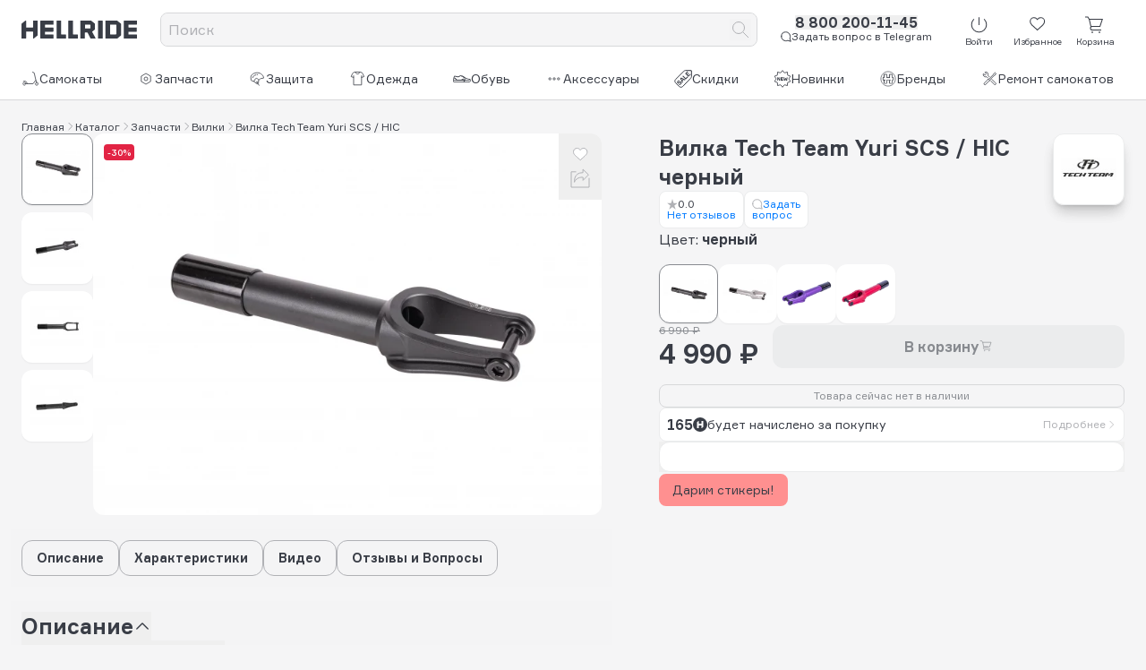

--- FILE ---
content_type: text/html;charset=utf-8
request_url: https://www.hellride.ru/catalog/zapchasti-dlya-tryukovyh-samokatov/vilki/vilka-tech-team-yuri-scs-hic/4451
body_size: 61856
content:
<!DOCTYPE html><html><head><meta charset="utf-8">
<meta name="viewport" content="width=device-width, initial-scale=1">
<title>Вилка Tech Team Yuri SCS &#x2F; HIC черный - купить с доставкой, цена в Москве | Hellride.ru</title>
<style>*,::backdrop,:after,:before{--tw-border-spacing-x:0;--tw-border-spacing-y:0;--tw-translate-x:0;--tw-translate-y:0;--tw-rotate:0;--tw-skew-x:0;--tw-skew-y:0;--tw-scale-x:1;--tw-scale-y:1;--tw-pan-x: ;--tw-pan-y: ;--tw-pinch-zoom: ;--tw-scroll-snap-strictness:proximity;--tw-gradient-from-position: ;--tw-gradient-via-position: ;--tw-gradient-to-position: ;--tw-ordinal: ;--tw-slashed-zero: ;--tw-numeric-figure: ;--tw-numeric-spacing: ;--tw-numeric-fraction: ;--tw-ring-inset: ;--tw-ring-offset-width:0px;--tw-ring-offset-color:#fff;--tw-ring-color:#3b82f680;--tw-ring-offset-shadow:0 0 #0000;--tw-ring-shadow:0 0 #0000;--tw-shadow:0 0 #0000;--tw-shadow-colored:0 0 #0000;--tw-blur: ;--tw-brightness: ;--tw-contrast: ;--tw-grayscale: ;--tw-hue-rotate: ;--tw-invert: ;--tw-saturate: ;--tw-sepia: ;--tw-drop-shadow: ;--tw-backdrop-blur: ;--tw-backdrop-brightness: ;--tw-backdrop-contrast: ;--tw-backdrop-grayscale: ;--tw-backdrop-hue-rotate: ;--tw-backdrop-invert: ;--tw-backdrop-opacity: ;--tw-backdrop-saturate: ;--tw-backdrop-sepia: ;--tw-contain-size: ;--tw-contain-layout: ;--tw-contain-paint: ;--tw-contain-style: }*,:after,:before{border:0 solid;box-sizing:border-box}:after,:before{--tw-content:""}:host,html{line-height:1.5;-webkit-text-size-adjust:100%;font-family:Formular,sans-serif;font-feature-settings:normal;font-variation-settings:normal;tab-size:4;-webkit-tap-highlight-color:transparent}body{line-height:inherit;margin:0}hr{border-top-width:1px;color:inherit;height:0}abbr:where([title]){-webkit-text-decoration:underline dotted;text-decoration:underline dotted}h1,h2,h3,h4,h5,h6{font-size:inherit;font-weight:inherit}a{color:inherit;text-decoration:inherit}b,strong{font-weight:bolder}code,kbd,pre,samp{font-family:ui-monospace,SFMono-Regular,Menlo,Monaco,Consolas,Liberation Mono,Courier New,monospace;font-feature-settings:normal;font-size:1em;font-variation-settings:normal}small{font-size:80%}sub,sup{font-size:75%;line-height:0;position:relative;vertical-align:initial}sub{bottom:-.25em}sup{top:-.5em}table{border-collapse:collapse;border-color:inherit;text-indent:0}button,input,optgroup,select,textarea{color:inherit;font-family:inherit;font-feature-settings:inherit;font-size:100%;font-variation-settings:inherit;font-weight:inherit;letter-spacing:inherit;line-height:inherit;margin:0;padding:0}button,select{text-transform:none}button,input:where([type=button]),input:where([type=reset]),input:where([type=submit]){-webkit-appearance:button;background-color:initial;background-image:none}:-moz-focusring{outline:auto}:-moz-ui-invalid{box-shadow:none}progress{vertical-align:initial}::-webkit-inner-spin-button,::-webkit-outer-spin-button{height:auto}[type=search]{-webkit-appearance:textfield;outline-offset:-2px}::-webkit-search-decoration{-webkit-appearance:none}::-webkit-file-upload-button{-webkit-appearance:button;font:inherit}summary{display:list-item}blockquote,dd,dl,figure,h1,h2,h3,h4,h5,h6,hr,p,pre{margin:0}fieldset{margin:0}fieldset,legend{padding:0}menu,ol,ul{list-style:none;margin:0;padding:0}dialog{padding:0}textarea{resize:vertical}input::placeholder,textarea::placeholder{color:#9ca3af;opacity:1}[role=button],button{cursor:pointer}:disabled{cursor:default}audio,canvas,embed,iframe,img,object,svg,video{display:block;vertical-align:middle}img,video{height:auto;max-width:100%}[hidden]:where(:not([hidden=until-found])){display:none}.visible{visibility:visible}.invisible{visibility:hidden}.static{position:static}.fixed{position:fixed}.absolute{position:absolute}.relative{position:relative}.sticky{position:sticky}.-bottom-5{bottom:-1.25rem}.-left-2{left:-.5rem}.-left-5{left:-1.25rem}.-top-5{top:-1.25rem}.-top-8{top:-2rem}.bottom-0{bottom:0}.bottom-4{bottom:1rem}.left-3{left:.75rem}.right-3{right:.75rem}.top-0{top:0}.top-3{top:.75rem}.top-6{top:1.5rem}.z-10{z-index:10}.order-1{order:1}.order-10{order:10}.order-2{order:2}.order-3{order:3}.order-4{order:4}.order-5{order:5}.order-6{order:6}.order-7{order:7}.order-8{order:8}.order-9{order:9}.row-span-2{grid-row:span 2/span 2}.-mx-3{margin-left:-.75rem;margin-right:-.75rem}.mx-4{margin-left:1rem;margin-right:1rem}.my-2{margin-bottom:.5rem;margin-top:.5rem}.my-20{margin-bottom:5rem;margin-top:5rem}.my-5{margin-bottom:1.25rem;margin-top:1.25rem}.my-6{margin-bottom:1.5rem;margin-top:1.5rem}.\!mb-6{margin-bottom:1.5rem!important}.\!mt-10{margin-top:2.5rem!important}.\!mt-4{margin-top:1rem!important}.-ml-1{margin-left:-.25rem}.-mr-1{margin-right:-.25rem}.-mr-2{margin-right:-.5rem}.-mt-0\.5{margin-top:-.125rem}.mb-0{margin-bottom:0}.mb-0\.5{margin-bottom:.125rem}.mb-1{margin-bottom:.25rem}.mb-1\.5{margin-bottom:.375rem}.mb-2{margin-bottom:.5rem}.mb-20{margin-bottom:5rem}.mb-3{margin-bottom:.75rem}.mb-4{margin-bottom:1rem}.mb-5{margin-bottom:1.25rem}.mb-6{margin-bottom:1.5rem}.ml-0\.5{margin-left:.125rem}.ml-1{margin-left:.25rem}.ml-10{margin-left:2.5rem}.ml-2{margin-left:.5rem}.mr-1{margin-right:.25rem}.mr-10{margin-right:2.5rem}.mr-3{margin-right:.75rem}.mt-0\.5{margin-top:.125rem}.mt-1{margin-top:.25rem}.mt-10{margin-top:2.5rem}.mt-12{margin-top:3rem}.mt-16{margin-top:4rem}.mt-2{margin-top:.5rem}.mt-20{margin-top:5rem}.mt-3{margin-top:.75rem}.mt-4{margin-top:1rem}.mt-5{margin-top:1.25rem}.mt-6{margin-top:1.5rem}.mt-8{margin-top:2rem}.line-clamp-2{display:-webkit-box;overflow:hidden;-webkit-box-orient:vertical;-webkit-line-clamp:2}.\!block{display:block!important}.block{display:block}.inline-block{display:inline-block}.inline{display:inline}.\!flex{display:flex!important}.flex{display:flex}.table{display:table}.grid{display:grid}.contents{display:contents}.\!hidden{display:none!important}.hidden{display:none}.aspect-video{aspect-ratio:16/9}.size-10{height:2.5rem;width:2.5rem}.size-12{height:3rem;width:3rem}.size-14{height:3.5rem;width:3.5rem}.size-16{height:4rem;width:4rem}.size-2{height:.5rem;width:.5rem}.size-20{height:5rem;width:5rem}.size-24{height:6rem;width:6rem}.size-3{height:.75rem;width:.75rem}.size-4{height:1rem;width:1rem}.size-5{height:1.25rem;width:1.25rem}.size-6{height:1.5rem;width:1.5rem}.size-7{height:1.75rem;width:1.75rem}.size-8{height:2rem;width:2rem}.size-full{height:100%;width:100%}.\!h-full{height:100%!important}.h-0{height:0}.h-1{height:.25rem}.h-1\.5{height:.375rem}.h-10{height:2.5rem}.h-12{height:3rem}.h-14{height:3.5rem}.h-16{height:4rem}.h-20{height:5rem}.h-24{height:6rem}.h-3{height:.75rem}.h-4{height:1rem}.h-6{height:1.5rem}.h-64{height:16rem}.h-auto{height:auto}.h-fit{height:fit-content}.h-full{height:100%}.h-px{height:1px}.h-screen{height:100vh}.max-h-full{max-height:100%}.min-h-24{min-height:6rem}.min-h-72{min-height:18rem}.\!w-fit{width:fit-content!important}.w-0{width:0}.w-1{width:.25rem}.w-1\.5{width:.375rem}.w-10{width:2.5rem}.w-11\/12{width:91.666667%}.w-14{width:3.5rem}.w-16{width:4rem}.w-24{width:6rem}.w-32{width:8rem}.w-40{width:10rem}.w-48{width:12rem}.w-5{width:1.25rem}.w-6{width:1.5rem}.w-7{width:1.75rem}.w-9{width:2.25rem}.w-fit{width:fit-content}.w-full{width:100%}.w-px{width:1px}.max-w-xl{max-width:36rem}.max-w-xs{max-width:20rem}.flex-1{flex:1 1 0%}.flex-shrink{flex-shrink:1}.flex-shrink-0{flex-shrink:0}.flex-grow{flex-grow:1}.-translate-y-3{--tw-translate-y:-.75rem}.-translate-y-3,.translate-y-0{transform:translate(var(--tw-translate-x),var(--tw-translate-y)) rotate(var(--tw-rotate)) skew(var(--tw-skew-x)) skewY(var(--tw-skew-y)) scaleX(var(--tw-scale-x)) scaleY(var(--tw-scale-y))}.translate-y-0{--tw-translate-y:0px}.-rotate-90{--tw-rotate:-90deg}.-rotate-90,.rotate-180{transform:translate(var(--tw-translate-x),var(--tw-translate-y)) rotate(var(--tw-rotate)) skew(var(--tw-skew-x)) skewY(var(--tw-skew-y)) scaleX(var(--tw-scale-x)) scaleY(var(--tw-scale-y))}.rotate-180{--tw-rotate:180deg}.rotate-90{--tw-rotate:90deg}.rotate-90,.transform{transform:translate(var(--tw-translate-x),var(--tw-translate-y)) rotate(var(--tw-rotate)) skew(var(--tw-skew-x)) skewY(var(--tw-skew-y)) scaleX(var(--tw-scale-x)) scaleY(var(--tw-scale-y))}@keyframes pulse{50%{opacity:.5}}.animate-pulse{animation:pulse 2s cubic-bezier(.4,0,.6,1) infinite}@keyframes spin{to{transform:rotate(1turn)}}.animate-spin{animation:spin 1s linear infinite}.cursor-pointer{cursor:pointer}.touch-pan-x{--tw-pan-x:pan-x;touch-action:var(--tw-pan-x) var(--tw-pan-y) var(--tw-pinch-zoom)}.resize{resize:both}.scroll-m-16{scroll-margin:4rem}.list-inside{list-style-position:inside}.list-disc{list-style-type:disc}.list-none{list-style-type:none}.break-inside-avoid{break-inside:avoid}.grid-cols-1{grid-template-columns:repeat(1,minmax(0,1fr))}.grid-cols-3{grid-template-columns:repeat(3,minmax(0,1fr))}.grid-cols-4{grid-template-columns:repeat(4,minmax(0,1fr))}.grid-cols-rating-lines{grid-template-columns:minmax(80px,1fr) 20fr 1fr}.flex-col{flex-direction:column}.flex-wrap{flex-wrap:wrap}.place-content-center{place-content:center}.place-items-center{place-items:center}.items-start{align-items:flex-start}.items-end{align-items:flex-end}.items-center{align-items:center}.justify-start{justify-content:flex-start}.justify-end{justify-content:flex-end}.justify-center{justify-content:center}.\!justify-between{justify-content:space-between!important}.justify-between{justify-content:space-between}.justify-items-center{justify-items:center}.\!gap-0{gap:0!important}.gap-0\.5{gap:.125rem}.gap-1{gap:.25rem}.gap-1\.5{gap:.375rem}.gap-10{gap:2.5rem}.gap-14{gap:3.5rem}.gap-2{gap:.5rem}.gap-3{gap:.75rem}.gap-4{gap:1rem}.gap-5{gap:1.25rem}.gap-6{gap:1.5rem}.gap-7{gap:1.75rem}.gap-x-2{column-gap:.5rem}.gap-y-2{row-gap:.5rem}.space-y-2>:not([hidden])~:not([hidden]){--tw-space-y-reverse:0;margin-bottom:calc(.5rem*var(--tw-space-y-reverse));margin-top:calc(.5rem*(1 - var(--tw-space-y-reverse)))}.space-y-4>:not([hidden])~:not([hidden]){--tw-space-y-reverse:0;margin-bottom:calc(1rem*var(--tw-space-y-reverse));margin-top:calc(1rem*(1 - var(--tw-space-y-reverse)))}.space-y-5>:not([hidden])~:not([hidden]){--tw-space-y-reverse:0;margin-bottom:calc(1.25rem*var(--tw-space-y-reverse));margin-top:calc(1.25rem*(1 - var(--tw-space-y-reverse)))}.divide-y>:not([hidden])~:not([hidden]){--tw-divide-y-reverse:0;border-bottom-width:calc(1px*var(--tw-divide-y-reverse));border-top-width:calc(1px*(1 - var(--tw-divide-y-reverse)))}.divide-solid>:not([hidden])~:not([hidden]){border-style:solid}.divide-hell-black-20>:not([hidden])~:not([hidden]){--tw-divide-opacity:1;border-color:rgb(215 216 218/var(--tw-divide-opacity,1))}.self-start{align-self:flex-start}.self-end{align-self:flex-end}.justify-self-start{justify-self:start}.justify-self-end{justify-self:end}.overflow-auto{overflow:auto}.overflow-hidden{overflow:hidden}.overflow-y-auto{overflow-y:auto}.overflow-ellipsis{text-overflow:ellipsis}.hyphens-auto{-webkit-hyphens:auto;hyphens:auto}.text-nowrap{text-wrap:nowrap}.break-words{overflow-wrap:break-word}.rounded{border-radius:.25rem}.rounded-2xl{border-radius:1rem}.rounded-full{border-radius:9999px}.rounded-lg{border-radius:.5rem}.rounded-xl{border-radius:.75rem}.border,.border-1{border-width:1px}.border-4{border-width:4px}.border-b-1{border-bottom-width:1px}.border-solid{border-style:solid}.border-dashed{border-style:dashed}.\!border-hell-black-20{--tw-border-opacity:1!important;border-color:rgb(215 216 218/var(--tw-border-opacity,1))!important}.border-hell-black-10{--tw-border-opacity:1;border-color:rgb(235 236 237/var(--tw-border-opacity,1))}.border-hell-black-20{--tw-border-opacity:1;border-color:rgb(215 216 218/var(--tw-border-opacity,1))}.border-hell-black-60{--tw-border-opacity:1;border-color:rgb(136 139 144/var(--tw-border-opacity,1))}.border-hell-green{--tw-border-opacity:1;border-color:rgb(0 135 58/var(--tw-border-opacity,1))}.border-white{--tw-border-opacity:1;border-color:rgb(255 255 255/var(--tw-border-opacity,1))}.bg-hell-black{--tw-bg-opacity:1;background-color:rgb(57 61 70/var(--tw-bg-opacity,1))}.bg-hell-black-10{--tw-bg-opacity:1;background-color:rgb(235 236 237/var(--tw-bg-opacity,1))}.bg-hell-black-20{--tw-bg-opacity:1;background-color:rgb(215 216 218/var(--tw-bg-opacity,1))}.bg-hell-black-60{--tw-bg-opacity:1;background-color:rgb(136 139 144/var(--tw-bg-opacity,1))}.bg-hell-green{--tw-bg-opacity:1;background-color:rgb(0 135 58/var(--tw-bg-opacity,1))}.bg-hell-red{--tw-bg-opacity:1;background-color:rgb(226 36 68/var(--tw-bg-opacity,1))}.bg-label-red{--tw-bg-opacity:1;background-color:rgb(255 144 144/var(--tw-bg-opacity,1))}.bg-prototype-dark-gray{--tw-bg-opacity:1;background-color:rgb(48 72 91/var(--tw-bg-opacity,1))}.bg-white{--tw-bg-opacity:1;background-color:rgb(255 255 255/var(--tw-bg-opacity,1))}.fill-hell-black{fill:#393d46}.stroke-2{stroke-width:2}.object-contain{object-fit:contain}.object-cover{object-fit:cover}.\!p-0{padding:0!important}.\!p-6{padding:1.5rem!important}.p-0{padding:0}.p-1{padding:.25rem}.p-2{padding:.5rem}.p-3{padding:.75rem}.p-4{padding:1rem}.p-6{padding:1.5rem}.\!px-0{padding-left:0!important;padding-right:0!important}.\!py-3{padding-bottom:.75rem!important;padding-top:.75rem!important}.px-0{padding-left:0;padding-right:0}.px-1{padding-left:.25rem;padding-right:.25rem}.px-10{padding-left:2.5rem;padding-right:2.5rem}.px-2{padding-left:.5rem;padding-right:.5rem}.px-3{padding-left:.75rem;padding-right:.75rem}.px-4{padding-left:1rem;padding-right:1rem}.py-1{padding-bottom:.25rem;padding-top:.25rem}.py-1\.5{padding-bottom:.375rem;padding-top:.375rem}.py-2{padding-bottom:.5rem;padding-top:.5rem}.py-20{padding-bottom:5rem;padding-top:5rem}.py-24{padding-bottom:6rem;padding-top:6rem}.py-3{padding-bottom:.75rem;padding-top:.75rem}.py-5{padding-bottom:1.25rem;padding-top:1.25rem}.pb-0{padding-bottom:0}.pb-2{padding-bottom:.5rem}.pb-20{padding-bottom:5rem}.pb-3{padding-bottom:.75rem}.pb-4{padding-bottom:1rem}.pb-40{padding-bottom:10rem}.pl-3{padding-left:.75rem}.pl-4{padding-left:1rem}.pl-5{padding-left:1.25rem}.pl-8{padding-left:2rem}.pr-2{padding-right:.5rem}.pr-3{padding-right:.75rem}.pt-0{padding-top:0}.pt-1\.5{padding-top:.375rem}.pt-2{padding-top:.5rem}.pt-3{padding-top:.75rem}.pt-4{padding-top:1rem}.pt-5{padding-top:1.25rem}.pt-6{padding-top:1.5rem}.text-left{text-align:left}.text-center{text-align:center}.text-right{text-align:right}.text-start{text-align:start}.text-end{text-align:end}.text-2xl{font-size:1.5rem;line-height:2rem}.text-2xs{font-size:.625rem}.text-3xl{font-size:1.875rem;line-height:2.25rem}.text-3xs{font-size:.5rem}.text-8xl{font-size:6rem;line-height:1}.text-base{font-size:1rem;line-height:1.5rem}.text-lg{font-size:1.125rem;line-height:1.75rem}.text-sm{font-size:.875rem;line-height:1.25rem}.text-xl{font-size:1.25rem;line-height:1.75rem}.text-xs{font-size:.75rem;line-height:1rem}.font-black{font-weight:900}.font-bold{font-weight:700}.font-medium{font-weight:500}.capitalize{text-transform:capitalize}.italic{font-style:italic}.\!leading-none{line-height:1!important}.leading-4{line-height:1rem}.leading-5{line-height:1.25rem}.leading-none{line-height:1}.leading-normal{line-height:1.5}.leading-tight{line-height:1.25}.\!text-hell-black-40{--tw-text-opacity:1!important;color:rgb(176 177 181/var(--tw-text-opacity,1))!important}.text-hell-black{--tw-text-opacity:1;color:rgb(57 61 70/var(--tw-text-opacity,1))}.text-hell-black-20{--tw-text-opacity:1;color:rgb(215 216 218/var(--tw-text-opacity,1))}.text-hell-black-40{--tw-text-opacity:1;color:rgb(176 177 181/var(--tw-text-opacity,1))}.text-hell-black-60{--tw-text-opacity:1;color:rgb(136 139 144/var(--tw-text-opacity,1))}.text-hell-black-80{--tw-text-opacity:1;color:rgb(97 100 107/var(--tw-text-opacity,1))}.text-hell-blue{--tw-text-opacity:1;color:rgb(0 122 255/var(--tw-text-opacity,1))}.text-hell-green{--tw-text-opacity:1;color:rgb(0 135 58/var(--tw-text-opacity,1))}.text-hell-red{--tw-text-opacity:1;color:rgb(226 36 68/var(--tw-text-opacity,1))}.text-hell-violet{--tw-text-opacity:1;color:rgb(91 51 144/var(--tw-text-opacity,1))}.text-hell-yellow{--tw-text-opacity:1;color:rgb(251 180 0/var(--tw-text-opacity,1))}.text-label-blue{--tw-text-opacity:1;color:rgb(144 222 255/var(--tw-text-opacity,1))}.text-label-red{--tw-text-opacity:1;color:rgb(255 144 144/var(--tw-text-opacity,1))}.text-label-violet{--tw-text-opacity:1;color:rgb(186 153 255/var(--tw-text-opacity,1))}.text-white{--tw-text-opacity:1;color:rgb(255 255 255/var(--tw-text-opacity,1))}.underline{text-decoration-line:underline}.line-through{text-decoration-line:line-through}.underline-offset-4{text-underline-offset:4px}.opacity-70{opacity:.7}.opacity-80{opacity:.8}.shadow-lg{--tw-shadow:0 10px 15px -3px #0000001a,0 4px 6px -4px #0000001a;--tw-shadow-colored:0 10px 15px -3px var(--tw-shadow-color),0 4px 6px -4px var(--tw-shadow-color)}.shadow-lg,.shadow-md{box-shadow:var(--tw-ring-offset-shadow,0 0 #0000),var(--tw-ring-shadow,0 0 #0000),var(--tw-shadow)}.shadow-md{--tw-shadow:0 4px 6px -1px #0000001a,0 2px 4px -2px #0000001a;--tw-shadow-colored:0 4px 6px -1px var(--tw-shadow-color),0 2px 4px -2px var(--tw-shadow-color)}.shadow-xl{--tw-shadow:0 20px 25px -5px #0000001a,0 8px 10px -6px #0000001a;--tw-shadow-colored:0 20px 25px -5px var(--tw-shadow-color),0 8px 10px -6px var(--tw-shadow-color);box-shadow:var(--tw-ring-offset-shadow,0 0 #0000),var(--tw-ring-shadow,0 0 #0000),var(--tw-shadow)}.outline{outline-style:solid}.blur{--tw-blur:blur(8px);filter:var(--tw-blur) var(--tw-brightness) var(--tw-contrast) var(--tw-grayscale) var(--tw-hue-rotate) var(--tw-invert) var(--tw-saturate) var(--tw-sepia) var(--tw-drop-shadow)}.\!filter{filter:var(--tw-blur) var(--tw-brightness) var(--tw-contrast) var(--tw-grayscale) var(--tw-hue-rotate) var(--tw-invert) var(--tw-saturate) var(--tw-sepia) var(--tw-drop-shadow)!important}.filter{filter:var(--tw-blur) var(--tw-brightness) var(--tw-contrast) var(--tw-grayscale) var(--tw-hue-rotate) var(--tw-invert) var(--tw-saturate) var(--tw-sepia) var(--tw-drop-shadow)}.backdrop-filter{-webkit-backdrop-filter:var(--tw-backdrop-blur) var(--tw-backdrop-brightness) var(--tw-backdrop-contrast) var(--tw-backdrop-grayscale) var(--tw-backdrop-hue-rotate) var(--tw-backdrop-invert) var(--tw-backdrop-opacity) var(--tw-backdrop-saturate) var(--tw-backdrop-sepia);backdrop-filter:var(--tw-backdrop-blur) var(--tw-backdrop-brightness) var(--tw-backdrop-contrast) var(--tw-backdrop-grayscale) var(--tw-backdrop-hue-rotate) var(--tw-backdrop-invert) var(--tw-backdrop-opacity) var(--tw-backdrop-saturate) var(--tw-backdrop-sepia)}.transition{transition-duration:.15s;transition-property:color,background-color,border-color,text-decoration-color,fill,stroke,opacity,box-shadow,transform,filter,backdrop-filter;transition-timing-function:cubic-bezier(.4,0,.2,1)}.transition-opacity{transition-duration:.15s;transition-property:opacity;transition-timing-function:cubic-bezier(.4,0,.2,1)}.transition-transform{transition-duration:.15s;transition-property:transform;transition-timing-function:cubic-bezier(.4,0,.2,1)}.duration-200{transition-duration:.2s}.ease-in-out{transition-timing-function:cubic-bezier(.4,0,.2,1)}.\*\:flex>*{display:flex}.\*\:h-full>*{height:100%}.\*\:items-center>*{align-items:center}.\*\:gap-1>*{gap:.25rem}.\*\:text-nowrap>*{text-wrap:nowrap}.\*\:p-1>*{padding:.25rem}.last\:mb-2:last-child{margin-bottom:.5rem}.last-of-type\:break-words:last-of-type{overflow-wrap:break-word}.hover\:-translate-y-0\.5:hover{--tw-translate-y:-.125rem}.hover\:-translate-y-0\.5:hover,.hover\:translate-y-0:hover{transform:translate(var(--tw-translate-x),var(--tw-translate-y)) rotate(var(--tw-rotate)) skew(var(--tw-skew-x)) skewY(var(--tw-skew-y)) scaleX(var(--tw-scale-x)) scaleY(var(--tw-scale-y))}.hover\:translate-y-0:hover{--tw-translate-y:0px}.hover\:translate-y-0\.5:hover{--tw-translate-y:.125rem;transform:translate(var(--tw-translate-x),var(--tw-translate-y)) rotate(var(--tw-rotate)) skew(var(--tw-skew-x)) skewY(var(--tw-skew-y)) scaleX(var(--tw-scale-x)) scaleY(var(--tw-scale-y))}.hover\:\!border-hell-black-20:hover{--tw-border-opacity:1!important;border-color:rgb(215 216 218/var(--tw-border-opacity,1))!important}.hover\:text-hell-black:hover{--tw-text-opacity:1;color:rgb(57 61 70/var(--tw-text-opacity,1))}.hover\:text-hell-black-40:hover{--tw-text-opacity:1;color:rgb(176 177 181/var(--tw-text-opacity,1))}.hover\:text-hell-black-60:hover{--tw-text-opacity:1;color:rgb(136 139 144/var(--tw-text-opacity,1))}.hover\:text-hell-black-80:hover{--tw-text-opacity:1;color:rgb(97 100 107/var(--tw-text-opacity,1))}.hover\:text-hell-red:hover{--tw-text-opacity:1;color:rgb(226 36 68/var(--tw-text-opacity,1))}.hover\:text-label-violet:hover{--tw-text-opacity:1;color:rgb(186 153 255/var(--tw-text-opacity,1))}.hover\:underline:hover{text-decoration-line:underline}.hover\:opacity-70:hover{opacity:.7}.hover\:opacity-80:hover{opacity:.8}.hover\:shadow-md:hover{--tw-shadow:0 4px 6px -1px #0000001a,0 2px 4px -2px #0000001a;--tw-shadow-colored:0 4px 6px -1px var(--tw-shadow-color),0 2px 4px -2px var(--tw-shadow-color)}.hover\:shadow-md:hover,.hover\:shadow-sm:hover{box-shadow:var(--tw-ring-offset-shadow,0 0 #0000),var(--tw-ring-shadow,0 0 #0000),var(--tw-shadow)}.hover\:shadow-sm:hover{--tw-shadow:0 1px 2px 0 #0000000d;--tw-shadow-colored:0 1px 2px 0 var(--tw-shadow-color)}.group:hover .group-hover\:text-\[\#0077FF\]{--tw-text-opacity:1;color:rgb(0 119 255/var(--tw-text-opacity,1))}.group:hover .group-hover\:text-\[\#0088CC\]{--tw-text-opacity:1;color:rgb(0 136 204/var(--tw-text-opacity,1))}.group:hover .group-hover\:text-\[\#FC3F1D\]{--tw-text-opacity:1;color:rgb(252 63 29/var(--tw-text-opacity,1))}@media(min-width:640px){.sm\:order-1{order:1}.sm\:-mx-3{margin-left:-.75rem;margin-right:-.75rem}.sm\:\!mb-2{margin-bottom:.5rem!important}.sm\:mb-4{margin-bottom:1rem}.sm\:mt-0{margin-top:0}.sm\:mt-10{margin-top:2.5rem}.sm\:mt-5{margin-top:1.25rem}.sm\:mt-7{margin-top:1.75rem}.sm\:\!block{display:block!important}.sm\:block{display:block}.sm\:\!flex{display:flex!important}.sm\:flex{display:flex}.sm\:\!hidden{display:none!important}.sm\:size-12{height:3rem;width:3rem}.sm\:size-2\.5{height:.625rem;width:.625rem}.sm\:size-6{height:1.5rem;width:1.5rem}.sm\:size-7{height:1.75rem;width:1.75rem}.sm\:h-4{height:1rem}.sm\:w-fit{width:fit-content}.sm\:grid-cols-2{grid-template-columns:repeat(2,minmax(0,1fr))}.sm\:flex-row{flex-direction:row}.sm\:justify-end{justify-content:flex-end}.sm\:gap-10{gap:2.5rem}.sm\:gap-4{gap:1rem}.sm\:text-2xl{font-size:1.5rem;line-height:2rem}.sm\:text-2xs{font-size:.625rem}.sm\:text-5xl{font-size:3rem;line-height:1}.sm\:text-9xl{font-size:8rem;line-height:1}.sm\:text-base{font-size:1rem;line-height:1.5rem}.sm\:text-sm{font-size:.875rem;line-height:1.25rem}.sm\:\!leading-tight{line-height:1.25!important}}@media(min-width:768px){.md\:-bottom-6{bottom:-1.5rem}.md\:-top-6{top:-1.5rem}.md\:order-1{order:1}.md\:order-2{order:2}.md\:order-none{order:0}.md\:mx-0{margin-left:0;margin-right:0}.md\:mb-2{margin-bottom:.5rem}.md\:mb-3{margin-bottom:.75rem}.md\:ml-2{margin-left:.5rem}.md\:\!block{display:block!important}.md\:block{display:block}.md\:flex{display:flex}.md\:grid{display:grid}.md\:\!hidden{display:none!important}.md\:hidden{display:none}.md\:size-12{height:3rem;width:3rem}.md\:size-16{height:4rem;width:4rem}.md\:size-8{height:2rem;width:2rem}.md\:min-h-96{min-height:24rem}.md\:w-2\/3{width:66.666667%}.md\:flex-1{flex:1 1 0%}.md\:flex-none{flex:none}.md\:flex-grow-0{flex-grow:0}.md\:flex-row{flex-direction:row}.md\:items-start{align-items:flex-start}.md\:items-center{align-items:center}.md\:justify-start{justify-content:flex-start}.md\:gap-12{gap:3rem}.md\:gap-2{gap:.5rem}.md\:gap-3{gap:.75rem}.md\:space-y-2>:not([hidden])~:not([hidden]){--tw-space-y-reverse:0;margin-bottom:calc(.5rem*var(--tw-space-y-reverse));margin-top:calc(.5rem*(1 - var(--tw-space-y-reverse)))}.md\:rounded-xl{border-radius:.75rem}.md\:\!p-4{padding:1rem!important}.md\:text-right{text-align:right}.md\:text-2xl{font-size:1.5rem;line-height:2rem}.md\:text-base{font-size:1rem;line-height:1.5rem}.md\:text-sm{font-size:.875rem;line-height:1.25rem}.md\:text-xs{font-size:.75rem;line-height:1rem}}@media(min-width:1024px){.lg\:my-3{margin-bottom:.75rem;margin-top:.75rem}.lg\:block{display:block}.lg\:hidden{display:none}.lg\:h-5{height:1.25rem}.lg\:w-1\/2{width:50%}.lg\:scroll-m-52{scroll-margin:13rem}.lg\:gap-4{gap:1rem}.lg\:px-0{padding-left:0;padding-right:0}}</style>
<style>*,:after,:before{--tw-border-spacing-x:0;--tw-border-spacing-y:0;--tw-translate-x:0;--tw-translate-y:0;--tw-rotate:0;--tw-skew-x:0;--tw-skew-y:0;--tw-scale-x:1;--tw-scale-y:1;--tw-pan-x: ;--tw-pan-y: ;--tw-pinch-zoom: ;--tw-scroll-snap-strictness:proximity;--tw-gradient-from-position: ;--tw-gradient-via-position: ;--tw-gradient-to-position: ;--tw-ordinal: ;--tw-slashed-zero: ;--tw-numeric-figure: ;--tw-numeric-spacing: ;--tw-numeric-fraction: ;--tw-ring-inset: ;--tw-ring-offset-width:0px;--tw-ring-offset-color:#fff;--tw-ring-color:rgba(59,130,246,.5);--tw-ring-offset-shadow:0 0 #0000;--tw-ring-shadow:0 0 #0000;--tw-shadow:0 0 #0000;--tw-shadow-colored:0 0 #0000;--tw-blur: ;--tw-brightness: ;--tw-contrast: ;--tw-grayscale: ;--tw-hue-rotate: ;--tw-invert: ;--tw-saturate: ;--tw-sepia: ;--tw-drop-shadow: ;--tw-backdrop-blur: ;--tw-backdrop-brightness: ;--tw-backdrop-contrast: ;--tw-backdrop-grayscale: ;--tw-backdrop-hue-rotate: ;--tw-backdrop-invert: ;--tw-backdrop-opacity: ;--tw-backdrop-saturate: ;--tw-backdrop-sepia: ;--tw-contain-size: ;--tw-contain-layout: ;--tw-contain-paint: ;--tw-contain-style: }::backdrop{--tw-border-spacing-x:0;--tw-border-spacing-y:0;--tw-translate-x:0;--tw-translate-y:0;--tw-rotate:0;--tw-skew-x:0;--tw-skew-y:0;--tw-scale-x:1;--tw-scale-y:1;--tw-pan-x: ;--tw-pan-y: ;--tw-pinch-zoom: ;--tw-scroll-snap-strictness:proximity;--tw-gradient-from-position: ;--tw-gradient-via-position: ;--tw-gradient-to-position: ;--tw-ordinal: ;--tw-slashed-zero: ;--tw-numeric-figure: ;--tw-numeric-spacing: ;--tw-numeric-fraction: ;--tw-ring-inset: ;--tw-ring-offset-width:0px;--tw-ring-offset-color:#fff;--tw-ring-color:rgba(59,130,246,.5);--tw-ring-offset-shadow:0 0 #0000;--tw-ring-shadow:0 0 #0000;--tw-shadow:0 0 #0000;--tw-shadow-colored:0 0 #0000;--tw-blur: ;--tw-brightness: ;--tw-contrast: ;--tw-grayscale: ;--tw-hue-rotate: ;--tw-invert: ;--tw-saturate: ;--tw-sepia: ;--tw-drop-shadow: ;--tw-backdrop-blur: ;--tw-backdrop-brightness: ;--tw-backdrop-contrast: ;--tw-backdrop-grayscale: ;--tw-backdrop-hue-rotate: ;--tw-backdrop-invert: ;--tw-backdrop-opacity: ;--tw-backdrop-saturate: ;--tw-backdrop-sepia: ;--tw-contain-size: ;--tw-contain-layout: ;--tw-contain-paint: ;--tw-contain-style: }*,:after,:before{border:0 solid;box-sizing:border-box}:after,:before{--tw-content:""}:host,html{line-height:1.5;-webkit-text-size-adjust:100%;font-family:Formular,sans-serif;font-feature-settings:normal;font-variation-settings:normal;-moz-tab-size:4;-o-tab-size:4;tab-size:4;-webkit-tap-highlight-color:transparent}body{line-height:inherit;margin:0}hr{border-top-width:1px;color:inherit;height:0}abbr:where([title]){-webkit-text-decoration:underline dotted;text-decoration:underline dotted}h1,h2,h3,h4,h5,h6{font-size:inherit;font-weight:inherit}a{color:inherit;text-decoration:inherit}b,strong{font-weight:bolder}code,kbd,pre,samp{font-family:ui-monospace,SFMono-Regular,Menlo,Monaco,Consolas,Liberation Mono,Courier New,monospace;font-feature-settings:normal;font-size:1em;font-variation-settings:normal}small{font-size:80%}sub,sup{font-size:75%;line-height:0;position:relative;vertical-align:baseline}sub{bottom:-.25em}sup{top:-.5em}table{border-collapse:collapse;border-color:inherit;text-indent:0}button,input,optgroup,select,textarea{color:inherit;font-family:inherit;font-feature-settings:inherit;font-size:100%;font-variation-settings:inherit;font-weight:inherit;letter-spacing:inherit;line-height:inherit;margin:0;padding:0}button,select{text-transform:none}button,input:where([type=button]),input:where([type=reset]),input:where([type=submit]){-webkit-appearance:button;background-color:transparent;background-image:none}:-moz-focusring{outline:auto}:-moz-ui-invalid{box-shadow:none}progress{vertical-align:baseline}::-webkit-inner-spin-button,::-webkit-outer-spin-button{height:auto}[type=search]{-webkit-appearance:textfield;outline-offset:-2px}::-webkit-search-decoration{-webkit-appearance:none}::-webkit-file-upload-button{-webkit-appearance:button;font:inherit}summary{display:list-item}blockquote,dd,dl,figure,h1,h2,h3,h4,h5,h6,hr,p,pre{margin:0}fieldset{margin:0}fieldset,legend{padding:0}menu,ol,ul{list-style:none;margin:0;padding:0}dialog{padding:0}textarea{resize:vertical}input::-moz-placeholder,textarea::-moz-placeholder{color:#9ca3af;opacity:1}input::placeholder,textarea::placeholder{color:#9ca3af;opacity:1}[role=button],button{cursor:pointer}:disabled{cursor:default}audio,canvas,embed,iframe,img,object,svg,video{display:block;vertical-align:middle}img,video{height:auto;max-width:100%}[hidden]:where(:not([hidden=until-found])){display:none}h1{font-size:1.25rem;font-weight:700;line-height:1.75rem}@media(min-width:640px){h1{font-size:1.875rem;font-weight:700;line-height:2.5rem}}h2{font-size:1.125rem;font-weight:700;line-height:1.5rem}@media(min-width:640px){h2{font-size:1.5rem;font-weight:700;line-height:2rem}}h3{font-size:1rem;font-weight:700;line-height:1.5rem}@media(min-width:640px){h3{font-size:1.125rem;font-weight:700;line-height:1.75rem}}h4{font-weight:700}.visible{visibility:visible}.invisible{visibility:hidden}.static{position:static}.fixed{position:fixed}.absolute{position:absolute}.relative{position:relative}.sticky{position:sticky}.-bottom-5{bottom:-1.25rem}.-left-2{left:-.5rem}.-left-5{left:-1.25rem}.-top-5{top:-1.25rem}.-top-8{top:-2rem}.bottom-0{bottom:0}.bottom-4{bottom:1rem}.left-3{left:.75rem}.right-3{right:.75rem}.top-0{top:0}.top-3{top:.75rem}.top-6{top:1.5rem}.z-10{z-index:10}.order-1{order:1}.order-10{order:10}.order-2{order:2}.order-3{order:3}.order-4{order:4}.order-5{order:5}.order-6{order:6}.order-7{order:7}.order-8{order:8}.order-9{order:9}.row-span-2{grid-row:span 2/span 2}.-mx-3{margin-left:-.75rem;margin-right:-.75rem}.mx-4{margin-left:1rem;margin-right:1rem}.my-2{margin-bottom:.5rem;margin-top:.5rem}.my-20{margin-bottom:5rem;margin-top:5rem}.my-5{margin-bottom:1.25rem;margin-top:1.25rem}.my-6{margin-bottom:1.5rem;margin-top:1.5rem}.\!mb-6{margin-bottom:1.5rem!important}.\!mt-10{margin-top:2.5rem!important}.\!mt-4{margin-top:1rem!important}.-ml-1{margin-left:-.25rem}.-mr-1{margin-right:-.25rem}.-mr-2{margin-right:-.5rem}.-mt-0\.5{margin-top:-.125rem}.mb-0{margin-bottom:0}.mb-0\.5{margin-bottom:.125rem}.mb-1{margin-bottom:.25rem}.mb-1\.5{margin-bottom:.375rem}.mb-2{margin-bottom:.5rem}.mb-20{margin-bottom:5rem}.mb-3{margin-bottom:.75rem}.mb-4{margin-bottom:1rem}.mb-5{margin-bottom:1.25rem}.mb-6{margin-bottom:1.5rem}.ml-0\.5{margin-left:.125rem}.ml-1{margin-left:.25rem}.ml-10{margin-left:2.5rem}.ml-2{margin-left:.5rem}.mr-1{margin-right:.25rem}.mr-10{margin-right:2.5rem}.mr-3{margin-right:.75rem}.mt-0\.5{margin-top:.125rem}.mt-1{margin-top:.25rem}.mt-10{margin-top:2.5rem}.mt-12{margin-top:3rem}.mt-16{margin-top:4rem}.mt-2{margin-top:.5rem}.mt-20{margin-top:5rem}.mt-3{margin-top:.75rem}.mt-4{margin-top:1rem}.mt-5{margin-top:1.25rem}.mt-6{margin-top:1.5rem}.mt-8{margin-top:2rem}.line-clamp-2{display:-webkit-box;overflow:hidden;-webkit-box-orient:vertical;-webkit-line-clamp:2}.\!block{display:block!important}.block{display:block}.inline-block{display:inline-block}.inline{display:inline}.\!flex{display:flex!important}.flex{display:flex}.table{display:table}.grid{display:grid}.contents{display:contents}.\!hidden{display:none!important}.hidden{display:none}.aspect-video{aspect-ratio:16/9}.size-10{height:2.5rem;width:2.5rem}.size-12{height:3rem;width:3rem}.size-14{height:3.5rem;width:3.5rem}.size-16{height:4rem;width:4rem}.size-2{height:.5rem;width:.5rem}.size-20{height:5rem;width:5rem}.size-24{height:6rem;width:6rem}.size-3{height:.75rem;width:.75rem}.size-4{height:1rem;width:1rem}.size-5{height:1.25rem;width:1.25rem}.size-6{height:1.5rem;width:1.5rem}.size-7{height:1.75rem;width:1.75rem}.size-8{height:2rem;width:2rem}.size-full{height:100%;width:100%}.\!h-full{height:100%!important}.h-0{height:0}.h-1{height:.25rem}.h-1\.5{height:.375rem}.h-10{height:2.5rem}.h-12{height:3rem}.h-14{height:3.5rem}.h-16{height:4rem}.h-20{height:5rem}.h-24{height:6rem}.h-3{height:.75rem}.h-4{height:1rem}.h-6{height:1.5rem}.h-64{height:16rem}.h-auto{height:auto}.h-fit{height:-moz-fit-content;height:fit-content}.h-full{height:100%}.h-px{height:1px}.h-screen{height:100vh}.max-h-full{max-height:100%}.min-h-24{min-height:6rem}.min-h-72{min-height:18rem}.\!w-fit{width:-moz-fit-content!important;width:fit-content!important}.w-0{width:0}.w-1{width:.25rem}.w-1\.5{width:.375rem}.w-10{width:2.5rem}.w-11\/12{width:91.666667%}.w-14{width:3.5rem}.w-16{width:4rem}.w-24{width:6rem}.w-32{width:8rem}.w-40{width:10rem}.w-48{width:12rem}.w-5{width:1.25rem}.w-6{width:1.5rem}.w-7{width:1.75rem}.w-9{width:2.25rem}.w-fit{width:-moz-fit-content;width:fit-content}.w-full{width:100%}.w-px{width:1px}.max-w-xl{max-width:36rem}.max-w-xs{max-width:20rem}.flex-1{flex:1 1 0%}.flex-shrink{flex-shrink:1}.flex-shrink-0{flex-shrink:0}.flex-grow{flex-grow:1}.-translate-y-3{--tw-translate-y:-.75rem}.-translate-y-3,.translate-y-0{transform:translate(var(--tw-translate-x),var(--tw-translate-y)) rotate(var(--tw-rotate)) skew(var(--tw-skew-x)) skewY(var(--tw-skew-y)) scaleX(var(--tw-scale-x)) scaleY(var(--tw-scale-y))}.translate-y-0{--tw-translate-y:0px}.-rotate-90{--tw-rotate:-90deg}.-rotate-90,.rotate-180{transform:translate(var(--tw-translate-x),var(--tw-translate-y)) rotate(var(--tw-rotate)) skew(var(--tw-skew-x)) skewY(var(--tw-skew-y)) scaleX(var(--tw-scale-x)) scaleY(var(--tw-scale-y))}.rotate-180{--tw-rotate:180deg}.rotate-90{--tw-rotate:90deg}.rotate-90,.transform{transform:translate(var(--tw-translate-x),var(--tw-translate-y)) rotate(var(--tw-rotate)) skew(var(--tw-skew-x)) skewY(var(--tw-skew-y)) scaleX(var(--tw-scale-x)) scaleY(var(--tw-scale-y))}@keyframes pulse{50%{opacity:.5}}.animate-pulse{animation:pulse 2s cubic-bezier(.4,0,.6,1) infinite}@keyframes spin{to{transform:rotate(1turn)}}.animate-spin{animation:spin 1s linear infinite}.cursor-pointer{cursor:pointer}.touch-pan-x{--tw-pan-x:pan-x;touch-action:var(--tw-pan-x) var(--tw-pan-y) var(--tw-pinch-zoom)}.resize{resize:both}.scroll-m-16{scroll-margin:4rem}.list-inside{list-style-position:inside}.list-disc{list-style-type:disc}.list-none{list-style-type:none}.break-inside-avoid{-moz-column-break-inside:avoid;break-inside:avoid}.grid-cols-1{grid-template-columns:repeat(1,minmax(0,1fr))}.grid-cols-3{grid-template-columns:repeat(3,minmax(0,1fr))}.grid-cols-4{grid-template-columns:repeat(4,minmax(0,1fr))}.grid-cols-rating-lines{grid-template-columns:minmax(80px,1fr) 20fr 1fr}.flex-col{flex-direction:column}.flex-wrap{flex-wrap:wrap}.place-content-center{place-content:center}.place-items-center{place-items:center}.items-start{align-items:flex-start}.items-end{align-items:flex-end}.items-center{align-items:center}.justify-start{justify-content:flex-start}.justify-end{justify-content:flex-end}.justify-center{justify-content:center}.\!justify-between{justify-content:space-between!important}.justify-between{justify-content:space-between}.justify-items-center{justify-items:center}.\!gap-0{gap:0!important}.gap-0\.5{gap:.125rem}.gap-1{gap:.25rem}.gap-1\.5{gap:.375rem}.gap-10{gap:2.5rem}.gap-14{gap:3.5rem}.gap-2{gap:.5rem}.gap-3{gap:.75rem}.gap-4{gap:1rem}.gap-5{gap:1.25rem}.gap-6{gap:1.5rem}.gap-7{gap:1.75rem}.gap-x-2{-moz-column-gap:.5rem;column-gap:.5rem}.gap-y-2{row-gap:.5rem}.space-y-2>:not([hidden])~:not([hidden]){--tw-space-y-reverse:0;margin-bottom:calc(.5rem*var(--tw-space-y-reverse));margin-top:calc(.5rem*(1 - var(--tw-space-y-reverse)))}.space-y-4>:not([hidden])~:not([hidden]){--tw-space-y-reverse:0;margin-bottom:calc(1rem*var(--tw-space-y-reverse));margin-top:calc(1rem*(1 - var(--tw-space-y-reverse)))}.space-y-5>:not([hidden])~:not([hidden]){--tw-space-y-reverse:0;margin-bottom:calc(1.25rem*var(--tw-space-y-reverse));margin-top:calc(1.25rem*(1 - var(--tw-space-y-reverse)))}.divide-y>:not([hidden])~:not([hidden]){--tw-divide-y-reverse:0;border-bottom-width:calc(1px*var(--tw-divide-y-reverse));border-top-width:calc(1px*(1 - var(--tw-divide-y-reverse)))}.divide-solid>:not([hidden])~:not([hidden]){border-style:solid}.divide-hell-black-20>:not([hidden])~:not([hidden]){--tw-divide-opacity:1;border-color:rgb(215 216 218/var(--tw-divide-opacity,1))}.self-start{align-self:flex-start}.self-end{align-self:flex-end}.justify-self-start{justify-self:start}.justify-self-end{justify-self:end}.overflow-auto{overflow:auto}.overflow-hidden{overflow:hidden}.overflow-y-auto{overflow-y:auto}.overflow-ellipsis{text-overflow:ellipsis}.hyphens-auto{-webkit-hyphens:auto;hyphens:auto}.text-nowrap{text-wrap:nowrap}.break-words{overflow-wrap:break-word}.rounded{border-radius:.25rem}.rounded-2xl{border-radius:1rem}.rounded-full{border-radius:9999px}.rounded-lg{border-radius:.5rem}.rounded-xl{border-radius:.75rem}.border,.border-1{border-width:1px}.border-4{border-width:4px}.border-b-1{border-bottom-width:1px}.border-solid{border-style:solid}.border-dashed{border-style:dashed}.\!border-hell-black-20{--tw-border-opacity:1!important;border-color:rgb(215 216 218/var(--tw-border-opacity,1))!important}.border-hell-black-10{--tw-border-opacity:1;border-color:rgb(235 236 237/var(--tw-border-opacity,1))}.border-hell-black-20{--tw-border-opacity:1;border-color:rgb(215 216 218/var(--tw-border-opacity,1))}.border-hell-black-60{--tw-border-opacity:1;border-color:rgb(136 139 144/var(--tw-border-opacity,1))}.border-hell-green{--tw-border-opacity:1;border-color:rgb(0 135 58/var(--tw-border-opacity,1))}.border-white{--tw-border-opacity:1;border-color:rgb(255 255 255/var(--tw-border-opacity,1))}.bg-hell-black{--tw-bg-opacity:1;background-color:rgb(57 61 70/var(--tw-bg-opacity,1))}.bg-hell-black-10{--tw-bg-opacity:1;background-color:rgb(235 236 237/var(--tw-bg-opacity,1))}.bg-hell-black-20{--tw-bg-opacity:1;background-color:rgb(215 216 218/var(--tw-bg-opacity,1))}.bg-hell-black-60{--tw-bg-opacity:1;background-color:rgb(136 139 144/var(--tw-bg-opacity,1))}.bg-hell-green{--tw-bg-opacity:1;background-color:rgb(0 135 58/var(--tw-bg-opacity,1))}.bg-hell-red{--tw-bg-opacity:1;background-color:rgb(226 36 68/var(--tw-bg-opacity,1))}.bg-label-red{--tw-bg-opacity:1;background-color:rgb(255 144 144/var(--tw-bg-opacity,1))}.bg-prototype-dark-gray{--tw-bg-opacity:1;background-color:rgb(48 72 91/var(--tw-bg-opacity,1))}.bg-white{--tw-bg-opacity:1;background-color:rgb(255 255 255/var(--tw-bg-opacity,1))}.fill-hell-black{fill:#393d46}.stroke-2{stroke-width:2}.object-contain{-o-object-fit:contain;object-fit:contain}.object-cover{-o-object-fit:cover;object-fit:cover}.\!p-0{padding:0!important}.\!p-6{padding:1.5rem!important}.p-0{padding:0}.p-1{padding:.25rem}.p-2{padding:.5rem}.p-3{padding:.75rem}.p-4{padding:1rem}.p-6{padding:1.5rem}.\!px-0{padding-left:0!important;padding-right:0!important}.\!py-3{padding-bottom:.75rem!important;padding-top:.75rem!important}.px-0{padding-left:0;padding-right:0}.px-1{padding-left:.25rem;padding-right:.25rem}.px-10{padding-left:2.5rem;padding-right:2.5rem}.px-2{padding-left:.5rem;padding-right:.5rem}.px-3{padding-left:.75rem;padding-right:.75rem}.px-4{padding-left:1rem;padding-right:1rem}.py-1{padding-bottom:.25rem;padding-top:.25rem}.py-1\.5{padding-bottom:.375rem;padding-top:.375rem}.py-2{padding-bottom:.5rem;padding-top:.5rem}.py-20{padding-bottom:5rem;padding-top:5rem}.py-24{padding-bottom:6rem;padding-top:6rem}.py-3{padding-bottom:.75rem;padding-top:.75rem}.py-5{padding-bottom:1.25rem;padding-top:1.25rem}.pb-0{padding-bottom:0}.pb-2{padding-bottom:.5rem}.pb-20{padding-bottom:5rem}.pb-3{padding-bottom:.75rem}.pb-4{padding-bottom:1rem}.pb-40{padding-bottom:10rem}.pl-3{padding-left:.75rem}.pl-4{padding-left:1rem}.pl-5{padding-left:1.25rem}.pl-8{padding-left:2rem}.pr-2{padding-right:.5rem}.pr-3{padding-right:.75rem}.pt-0{padding-top:0}.pt-1\.5{padding-top:.375rem}.pt-2{padding-top:.5rem}.pt-3{padding-top:.75rem}.pt-4{padding-top:1rem}.pt-5{padding-top:1.25rem}.pt-6{padding-top:1.5rem}.text-left{text-align:left}.text-center{text-align:center}.text-right{text-align:right}.text-start{text-align:start}.text-end{text-align:end}.text-2xl{font-size:1.5rem;line-height:2rem}.text-2xs{font-size:.625rem}.text-3xl{font-size:1.875rem;line-height:2.25rem}.text-3xs{font-size:.5rem}.text-8xl{font-size:6rem;line-height:1}.text-base{font-size:1rem;line-height:1.5rem}.text-lg{font-size:1.125rem;line-height:1.75rem}.text-sm{font-size:.875rem;line-height:1.25rem}.text-xl{font-size:1.25rem;line-height:1.75rem}.text-xs{font-size:.75rem;line-height:1rem}.font-black{font-weight:900}.font-bold{font-weight:700}.font-medium{font-weight:500}.capitalize{text-transform:capitalize}.italic{font-style:italic}.\!leading-none{line-height:1!important}.leading-4{line-height:1rem}.leading-5{line-height:1.25rem}.leading-none{line-height:1}.leading-normal{line-height:1.5}.leading-tight{line-height:1.25}.\!text-hell-black-40{--tw-text-opacity:1!important;color:rgb(176 177 181/var(--tw-text-opacity,1))!important}.text-hell-black{--tw-text-opacity:1;color:rgb(57 61 70/var(--tw-text-opacity,1))}.text-hell-black-20{--tw-text-opacity:1;color:rgb(215 216 218/var(--tw-text-opacity,1))}.text-hell-black-40{--tw-text-opacity:1;color:rgb(176 177 181/var(--tw-text-opacity,1))}.text-hell-black-60{--tw-text-opacity:1;color:rgb(136 139 144/var(--tw-text-opacity,1))}.text-hell-black-80{--tw-text-opacity:1;color:rgb(97 100 107/var(--tw-text-opacity,1))}.text-hell-blue{--tw-text-opacity:1;color:rgb(0 122 255/var(--tw-text-opacity,1))}.text-hell-green{--tw-text-opacity:1;color:rgb(0 135 58/var(--tw-text-opacity,1))}.text-hell-red{--tw-text-opacity:1;color:rgb(226 36 68/var(--tw-text-opacity,1))}.text-hell-violet{--tw-text-opacity:1;color:rgb(91 51 144/var(--tw-text-opacity,1))}.text-hell-yellow{--tw-text-opacity:1;color:rgb(251 180 0/var(--tw-text-opacity,1))}.text-label-blue{--tw-text-opacity:1;color:rgb(144 222 255/var(--tw-text-opacity,1))}.text-label-red{--tw-text-opacity:1;color:rgb(255 144 144/var(--tw-text-opacity,1))}.text-label-violet{--tw-text-opacity:1;color:rgb(186 153 255/var(--tw-text-opacity,1))}.text-white{--tw-text-opacity:1;color:rgb(255 255 255/var(--tw-text-opacity,1))}.underline{text-decoration-line:underline}.line-through{text-decoration-line:line-through}.underline-offset-4{text-underline-offset:4px}.opacity-70{opacity:.7}.opacity-80{opacity:.8}.shadow-lg{--tw-shadow:0 10px 15px -3px rgba(0,0,0,.1),0 4px 6px -4px rgba(0,0,0,.1);--tw-shadow-colored:0 10px 15px -3px var(--tw-shadow-color),0 4px 6px -4px var(--tw-shadow-color)}.shadow-lg,.shadow-md{box-shadow:var(--tw-ring-offset-shadow,0 0 #0000),var(--tw-ring-shadow,0 0 #0000),var(--tw-shadow)}.shadow-md{--tw-shadow:0 4px 6px -1px rgba(0,0,0,.1),0 2px 4px -2px rgba(0,0,0,.1);--tw-shadow-colored:0 4px 6px -1px var(--tw-shadow-color),0 2px 4px -2px var(--tw-shadow-color)}.shadow-xl{--tw-shadow:0 20px 25px -5px rgba(0,0,0,.1),0 8px 10px -6px rgba(0,0,0,.1);--tw-shadow-colored:0 20px 25px -5px var(--tw-shadow-color),0 8px 10px -6px var(--tw-shadow-color);box-shadow:var(--tw-ring-offset-shadow,0 0 #0000),var(--tw-ring-shadow,0 0 #0000),var(--tw-shadow)}.outline{outline-style:solid}.blur{--tw-blur:blur(8px);filter:var(--tw-blur) var(--tw-brightness) var(--tw-contrast) var(--tw-grayscale) var(--tw-hue-rotate) var(--tw-invert) var(--tw-saturate) var(--tw-sepia) var(--tw-drop-shadow)}.\!filter{filter:var(--tw-blur) var(--tw-brightness) var(--tw-contrast) var(--tw-grayscale) var(--tw-hue-rotate) var(--tw-invert) var(--tw-saturate) var(--tw-sepia) var(--tw-drop-shadow)!important}.filter{filter:var(--tw-blur) var(--tw-brightness) var(--tw-contrast) var(--tw-grayscale) var(--tw-hue-rotate) var(--tw-invert) var(--tw-saturate) var(--tw-sepia) var(--tw-drop-shadow)}.backdrop-filter{-webkit-backdrop-filter:var(--tw-backdrop-blur) var(--tw-backdrop-brightness) var(--tw-backdrop-contrast) var(--tw-backdrop-grayscale) var(--tw-backdrop-hue-rotate) var(--tw-backdrop-invert) var(--tw-backdrop-opacity) var(--tw-backdrop-saturate) var(--tw-backdrop-sepia);backdrop-filter:var(--tw-backdrop-blur) var(--tw-backdrop-brightness) var(--tw-backdrop-contrast) var(--tw-backdrop-grayscale) var(--tw-backdrop-hue-rotate) var(--tw-backdrop-invert) var(--tw-backdrop-opacity) var(--tw-backdrop-saturate) var(--tw-backdrop-sepia)}.transition{transition-duration:.15s;transition-property:color,background-color,border-color,text-decoration-color,fill,stroke,opacity,box-shadow,transform,filter,backdrop-filter;transition-timing-function:cubic-bezier(.4,0,.2,1)}.transition-opacity{transition-duration:.15s;transition-property:opacity;transition-timing-function:cubic-bezier(.4,0,.2,1)}.transition-transform{transition-duration:.15s;transition-property:transform;transition-timing-function:cubic-bezier(.4,0,.2,1)}.duration-200{transition-duration:.2s}.ease-in-out{transition-timing-function:cubic-bezier(.4,0,.2,1)}@font-face{font-display:swap;font-family:Formular;font-style:normal;font-weight:400;src:url(/fonts/Formular-Regular.woff2) format("woff2"),url(/fonts/Formular-Regular.woff) format("woff")}@font-face{font-display:swap;font-family:Formular;font-style:normal;font-weight:500;src:url(/fonts/Formular-Medium.woff2) format("woff2"),url(/fonts/Formular-Medium.woff) format("woff")}@font-face{font-display:swap;font-family:Formular;font-style:normal;font-weight:700;src:url(/fonts/Formular-Bold.woff2) format("woff2"),url(/fonts/Formular-Bold.woff) format("woff")}::-moz-selection{background:#000000b3;color:#fff}::selection{background:#000000b3;color:#fff}html{--scrollbar-width:0;scroll-behavior:smooth;scrollbar-color:#888b90 transparent;scrollbar-width:thin}@media screen and (min-width:640px){html{--scrollbar-width:11px}}html::-webkit-scrollbar{height:5px;width:5px}html::-webkit-scrollbar-track{background-color:transparent;border-radius:12px}html::-webkit-scrollbar-thumb{background-color:#888b90;background-image:none;border-radius:12px}body{background-color:#f5f5f6;color:#393d46;font-family:Formular,arial,sans-serif;font-size:16px;font-weight:400;line-height:1;width:100%}.inner-content{display:flex;flex-direction:column;margin:0 auto;max-width:1400px;padding-left:12px;padding-right:12px;width:100%}@media screen and (min-width:640px){.inner-content{padding-left:24px;padding-right:24px}}p{line-height:1.5;margin-bottom:16px}li>p{margin-bottom:0}ol,ul{line-height:1.8;margin:.5rem 0;padding-left:32px}ol{list-style:decimal}ul{list-style:square}a{transition:color .2s}a:hover{color:#ba99ff;outline:none;text-decoration:none}input[type=radio]{-webkit-appearance:initial;-moz-appearance:initial;appearance:none;visibility:hidden}input[type=radio]:after{border:1px solid #888b90;border-radius:100%}input[type=radio]:after,input[type=radio]:checked:after{-webkit-appearance:none;-moz-appearance:none;appearance:none;background-color:#fff;content:"";display:inline-block;height:18px;left:0;position:relative;visibility:visible;width:18px}input[type=radio]:checked:after{border:4px solid #393d46;border-radius:100%}.loader-enter-active,.loader-leave-active{transition:opacity .3s}.loader-enter-from,.loader-leave-to{opacity:0}.filler-underline{border-bottom:1px dotted #b0b1b5;flex-grow:1;margin-bottom:2px}.categories-grid{display:grid;gap:8px;grid-template-columns:repeat(1,minmax(0,1fr))}@media screen and (min-width:640px){.categories-grid{gap:16px;grid-template-columns:repeat(2,minmax(0,1fr))}}@media screen and (min-width:768px){.categories-grid{grid-template-columns:repeat(3,minmax(0,1fr))}}.v-popper__popper{z-index:40!important}.Vue-Toastification__toast-component-body{align-items:center;display:flex}.swiper-navigation{display:none}@media screen and (min-width:768px){.swiper-navigation{display:flex;height:0;justify-content:space-between;left:0;opacity:0;position:absolute;top:calc(50% - 30px);transition:opacity .3s;width:100%;z-index:12}}.swiper:hover .swiper-navigation{opacity:1}.swiper-button{align-items:center;background-color:#fff;border-radius:8px;box-shadow:0 6px 12px -2px #32325d40,0 3px 7px -3px #0000004d;cursor:pointer;display:flex;height:40px;justify-content:center;opacity:.6;padding-top:3px;position:absolute;transition:all .2s;width:40px}.swiper-button:hover{opacity:1}.swiper-button-disabled{color:#b0b1b5}.swiper-button-disabled,.swiper-button-disabled:hover{background-color:#ffffff80}.swiper-button--prev{left:12px}.swiper-button--next{right:12px}.swiper-pagination{display:flex;gap:4px;justify-content:center;margin:16px 16px 0}.swiper-pagination .swiper-pagination-bullet{background-color:#d7d8da;border-radius:2px;cursor:pointer;height:4px;transition:background-color .3s;width:40px}.swiper-pagination .swiper-pagination-bullet:only-child{visibility:hidden}.swiper-pagination .swiper-pagination-bullet-active{background-color:#888b90}.product-page__slider-pagination{align-items:center;display:flex;gap:4px;padding:0 8px;width:100%}@media screen and (min-width:640px){.product-page__slider-pagination{display:none}}.product-page__slider-pagination-bullet-wrapper{display:flex;flex-grow:1}.product-page__slider-pagination-bullet-body{align-items:center;display:flex;flex-grow:1;height:24px;justify-content:center}.product-page__slider-pagination-bullet{background-color:#d7d8da;border-radius:4px;height:4px;transition:background-color .2s;width:100%}.product-page__slider-pagination-bullet--video{background-color:transparent;border:2px solid #d7d8da;border-radius:6px;height:24px}.product-page__slider-pagination-bullet--video:after{align-items:center;content:url("data:image/svg+xml;charset=utf-8,%3Csvg xmlns='http://www.w3.org/2000/svg' xml:space='preserve' width='16' height='16' fill='none' viewBox='0 0 512 512'%3E%3Cpath fill='%23d7d8da' d='M405.2 232.9 126.8 67.2c-3.4-2-6.9-3.2-10.9-3.2-10.9 0-19.8 9-19.8 20H96v344h.1c0 11 8.9 20 19.8 20 4.1 0 7.5-1.4 11.2-3.4l278.1-165.5c6.6-5.5 10.8-13.8 10.8-23.1s-4.2-17.5-10.8-23.1'/%3E%3C/svg%3E");display:flex;height:100%;justify-content:center;margin-top:1px;width:100%}.product-page .swiper-pagination-bullet-active .product-page__slider-pagination-bullet{background-color:#888b90}.product-page .swiper-pagination-bullet-active .product-page__slider-pagination-bullet--video{background-color:transparent;border-color:#888b90}.product-page .swiper-pagination-bullet-active .product-page__slider-pagination-bullet--video:after{content:url("data:image/svg+xml;charset=utf-8,%3Csvg xmlns='http://www.w3.org/2000/svg' xml:space='preserve' width='16' height='16' fill='none' viewBox='0 0 512 512'%3E%3Cpath fill='%23888b90' d='M405.2 232.9 126.8 67.2c-3.4-2-6.9-3.2-10.9-3.2-10.9 0-19.8 9-19.8 20H96v344h.1c0 11 8.9 20 19.8 20 4.1 0 7.5-1.4 11.2-3.4l278.1-165.5c6.6-5.5 10.8-13.8 10.8-23.1s-4.2-17.5-10.8-23.1'/%3E%3C/svg%3E")}@font-face{font-family:swiper-icons;font-style:normal;font-weight:400;src:url(data:application/font-woff;charset=utf-8;base64,\ [base64]//wADZ2x5ZgAAAywAAADMAAAD2MHtryVoZWFkAAABbAAAADAAAAA2E2+eoWhoZWEAAAGcAAAAHwAAACQC9gDzaG10eAAAAigAAAAZAAAArgJkABFsb2NhAAAC0AAAAFoAAABaFQAUGG1heHAAAAG8AAAAHwAAACAAcABAbmFtZQAAA/gAAAE5AAACXvFdBwlwb3N0AAAFNAAAAGIAAACE5s74hXjaY2BkYGAAYpf5Hu/j+W2+MnAzMYDAzaX6QjD6/4//Bxj5GA8AuRwMYGkAPywL13jaY2BkYGA88P8Agx4j+/8fQDYfA1AEBWgDAIB2BOoAeNpjYGRgYNBh4GdgYgABEMnIABJzYNADCQAACWgAsQB42mNgYfzCOIGBlYGB0YcxjYGBwR1Kf2WQZGhhYGBiYGVmgAFGBiQQkOaawtDAoMBQxXjg/wEGPcYDDA4wNUA2CCgwsAAAO4EL6gAAeNpj2M0gyAACqxgGNWBkZ2D4/wMA+xkDdgAAAHjaY2BgYGaAYBkGRgYQiAHyGMF8FgYHIM3DwMHABGQrMOgyWDLEM1T9/w8UBfEMgLzE////P/5//f/V/xv+r4eaAAeMbAxwIUYmIMHEgKYAYjUcsDAwsLKxc3BycfPw8jEQA/[base64]/uznmfPFBNODM2K7MTQ45YEAZqGP81AmGGcF3iPqOop0r1SPTaTbVkfUe4HXj97wYE+yNwWYxwWu4v1ugWHgo3S1XdZEVqWM7ET0cfnLGxWfkgR42o2PvWrDMBSFj/IHLaF0zKjRgdiVMwScNRAoWUoH78Y2icB/yIY09An6AH2Bdu/UB+yxopYshQiEvnvu0dURgDt8QeC8PDw7Fpji3fEA4z/PEJ6YOB5hKh4dj3EvXhxPqH/SKUY3rJ7srZ4FZnh1PMAtPhwP6fl2PMJMPDgeQ4rY8YT6Gzao0eAEA409DuggmTnFnOcSCiEiLMgxCiTI6Cq5DZUd3Qmp10vO0LaLTd2cjN4fOumlc7lUYbSQcZFkutRG7g6JKZKy0RmdLY680CDnEJ+UMkpFFe1RN7nxdVpXrC4aTtnaurOnYercZg2YVmLN/d/gczfEimrE/fs/bOuq29Zmn8tloORaXgZgGa78yO9/cnXm2BpaGvq25Dv9S4E9+5SIc9PqupJKhYFSSl47+Qcr1mYNAAAAeNptw0cKwkAAAMDZJA8Q7OUJvkLsPfZ6zFVERPy8qHh2YER+3i/BP83vIBLLySsoKimrqKqpa2hp6+jq6RsYGhmbmJqZSy0sraxtbO3sHRydnEMU4uR6yx7JJXveP7WrDycAAAAAAAH//wACeNpjYGRgYOABYhkgZgJCZgZNBkYGLQZtIJsFLMYAAAw3ALgAeNolizEKgDAQBCchRbC2sFER0YD6qVQiBCv/H9ezGI6Z5XBAw8CBK/m5iQQVauVbXLnOrMZv2oLdKFa8Pjuru2hJzGabmOSLzNMzvutpB3N42mNgZGBg4GKQYzBhYMxJLMlj4GBgAYow/P/PAJJhLM6sSoWKfWCAAwDAjgbRAAB42mNgYGBkAIIbCZo5IPrmUn0hGA0AO8EFTQAA)}:root{--swiper-theme-color:#007aff}:host{display:block;margin-left:auto;margin-right:auto;position:relative;z-index:1}.swiper{display:block;list-style:none;margin-left:auto;margin-right:auto;overflow:hidden;padding:0;position:relative;z-index:1}.swiper-vertical>.swiper-wrapper{flex-direction:column}.swiper-wrapper{box-sizing:content-box;display:flex;height:100%;position:relative;transition-property:transform;transition-timing-function:var(--swiper-wrapper-transition-timing-function,initial);width:100%;z-index:1}.swiper-android .swiper-slide,.swiper-ios .swiper-slide,.swiper-wrapper{transform:translateZ(0)}.swiper-horizontal{touch-action:pan-y}.swiper-vertical{touch-action:pan-x}.swiper-slide{display:block;flex-shrink:0;height:100%;position:relative;transition-property:transform;width:100%}.swiper-slide-invisible-blank{visibility:hidden}.swiper-autoheight,.swiper-autoheight .swiper-slide{height:auto}.swiper-autoheight .swiper-wrapper{align-items:flex-start;transition-property:transform,height}.swiper-backface-hidden .swiper-slide{backface-visibility:hidden;transform:translateZ(0)}.swiper-3d.swiper-css-mode .swiper-wrapper{perspective:1200px}.swiper-3d .swiper-wrapper{transform-style:preserve-3d}.swiper-3d{perspective:1200px}.swiper-3d .swiper-cube-shadow,.swiper-3d .swiper-slide{transform-style:preserve-3d}.swiper-css-mode>.swiper-wrapper{overflow:auto;scrollbar-width:none;-ms-overflow-style:none}.swiper-css-mode>.swiper-wrapper::-webkit-scrollbar{display:none}.swiper-css-mode>.swiper-wrapper>.swiper-slide{scroll-snap-align:start start}.swiper-css-mode.swiper-horizontal>.swiper-wrapper{scroll-snap-type:x mandatory}.swiper-css-mode.swiper-vertical>.swiper-wrapper{scroll-snap-type:y mandatory}.swiper-css-mode.swiper-free-mode>.swiper-wrapper{scroll-snap-type:none}.swiper-css-mode.swiper-free-mode>.swiper-wrapper>.swiper-slide{scroll-snap-align:none}.swiper-css-mode.swiper-centered>.swiper-wrapper:before{content:"";flex-shrink:0;order:9999}.swiper-css-mode.swiper-centered>.swiper-wrapper>.swiper-slide{scroll-snap-align:center center;scroll-snap-stop:always}.swiper-css-mode.swiper-centered.swiper-horizontal>.swiper-wrapper>.swiper-slide:first-child{margin-inline-start:var(--swiper-centered-offset-before)}.swiper-css-mode.swiper-centered.swiper-horizontal>.swiper-wrapper:before{height:100%;min-height:1px;width:var(--swiper-centered-offset-after)}.swiper-css-mode.swiper-centered.swiper-vertical>.swiper-wrapper>.swiper-slide:first-child{margin-block-start:var(--swiper-centered-offset-before)}.swiper-css-mode.swiper-centered.swiper-vertical>.swiper-wrapper:before{height:var(--swiper-centered-offset-after);min-width:1px;width:100%}.swiper-3d .swiper-slide-shadow,.swiper-3d .swiper-slide-shadow-bottom,.swiper-3d .swiper-slide-shadow-left,.swiper-3d .swiper-slide-shadow-right,.swiper-3d .swiper-slide-shadow-top{height:100%;left:0;pointer-events:none;position:absolute;top:0;width:100%;z-index:10}.swiper-3d .swiper-slide-shadow{background:#00000026}.swiper-3d .swiper-slide-shadow-left{background-image:linear-gradient(270deg,rgba(0,0,0,.5),transparent)}.swiper-3d .swiper-slide-shadow-right{background-image:linear-gradient(90deg,rgba(0,0,0,.5),transparent)}.swiper-3d .swiper-slide-shadow-top{background-image:linear-gradient(0deg,rgba(0,0,0,.5),transparent)}.swiper-3d .swiper-slide-shadow-bottom{background-image:linear-gradient(180deg,rgba(0,0,0,.5),transparent)}.swiper-lazy-preloader{border:4px solid var(--swiper-preloader-color,var(--swiper-theme-color));border-radius:50%;border-top:4px solid transparent;box-sizing:border-box;height:42px;left:50%;margin-left:-21px;margin-top:-21px;position:absolute;top:50%;transform-origin:50%;width:42px;z-index:10}.swiper-watch-progress .swiper-slide-visible .swiper-lazy-preloader,.swiper:not(.swiper-watch-progress) .swiper-lazy-preloader{animation:swiper-preloader-spin 1s linear infinite}.swiper-lazy-preloader-white{--swiper-preloader-color:#fff}.swiper-lazy-preloader-black{--swiper-preloader-color:#000}@keyframes swiper-preloader-spin{0%{transform:rotate(0)}to{transform:rotate(1turn)}}.\*\:flex>*{display:flex}.\*\:h-full>*{height:100%}.\*\:items-center>*{align-items:center}.\*\:gap-1>*{gap:.25rem}.\*\:text-nowrap>*{text-wrap:nowrap}.\*\:p-1>*{padding:.25rem}.last\:mb-2:last-child{margin-bottom:.5rem}.last-of-type\:break-words:last-of-type{overflow-wrap:break-word}.hover\:-translate-y-0\.5:hover{--tw-translate-y:-.125rem}.hover\:-translate-y-0\.5:hover,.hover\:translate-y-0:hover{transform:translate(var(--tw-translate-x),var(--tw-translate-y)) rotate(var(--tw-rotate)) skew(var(--tw-skew-x)) skewY(var(--tw-skew-y)) scaleX(var(--tw-scale-x)) scaleY(var(--tw-scale-y))}.hover\:translate-y-0:hover{--tw-translate-y:0px}.hover\:translate-y-0\.5:hover{--tw-translate-y:.125rem;transform:translate(var(--tw-translate-x),var(--tw-translate-y)) rotate(var(--tw-rotate)) skew(var(--tw-skew-x)) skewY(var(--tw-skew-y)) scaleX(var(--tw-scale-x)) scaleY(var(--tw-scale-y))}.hover\:\!border-hell-black-20:hover{--tw-border-opacity:1!important;border-color:rgb(215 216 218/var(--tw-border-opacity,1))!important}.hover\:text-hell-black:hover{--tw-text-opacity:1;color:rgb(57 61 70/var(--tw-text-opacity,1))}.hover\:text-hell-black-40:hover{--tw-text-opacity:1;color:rgb(176 177 181/var(--tw-text-opacity,1))}.hover\:text-hell-black-60:hover{--tw-text-opacity:1;color:rgb(136 139 144/var(--tw-text-opacity,1))}.hover\:text-hell-black-80:hover{--tw-text-opacity:1;color:rgb(97 100 107/var(--tw-text-opacity,1))}.hover\:text-hell-red:hover{--tw-text-opacity:1;color:rgb(226 36 68/var(--tw-text-opacity,1))}.hover\:text-label-violet:hover{--tw-text-opacity:1;color:rgb(186 153 255/var(--tw-text-opacity,1))}.hover\:underline:hover{text-decoration-line:underline}.hover\:opacity-70:hover{opacity:.7}.hover\:opacity-80:hover{opacity:.8}.hover\:shadow-md:hover{--tw-shadow:0 4px 6px -1px rgba(0,0,0,.1),0 2px 4px -2px rgba(0,0,0,.1);--tw-shadow-colored:0 4px 6px -1px var(--tw-shadow-color),0 2px 4px -2px var(--tw-shadow-color)}.hover\:shadow-md:hover,.hover\:shadow-sm:hover{box-shadow:var(--tw-ring-offset-shadow,0 0 #0000),var(--tw-ring-shadow,0 0 #0000),var(--tw-shadow)}.hover\:shadow-sm:hover{--tw-shadow:0 1px 2px 0 rgba(0,0,0,.05);--tw-shadow-colored:0 1px 2px 0 var(--tw-shadow-color)}.group:hover .group-hover\:text-\[\#0077FF\]{--tw-text-opacity:1;color:rgb(0 119 255/var(--tw-text-opacity,1))}.group:hover .group-hover\:text-\[\#0088CC\]{--tw-text-opacity:1;color:rgb(0 136 204/var(--tw-text-opacity,1))}.group:hover .group-hover\:text-\[\#FC3F1D\]{--tw-text-opacity:1;color:rgb(252 63 29/var(--tw-text-opacity,1))}@media(min-width:640px){.sm\:order-1{order:1}.sm\:-mx-3{margin-left:-.75rem;margin-right:-.75rem}.sm\:\!mb-2{margin-bottom:.5rem!important}.sm\:mb-4{margin-bottom:1rem}.sm\:mt-0{margin-top:0}.sm\:mt-10{margin-top:2.5rem}.sm\:mt-5{margin-top:1.25rem}.sm\:mt-7{margin-top:1.75rem}.sm\:\!block{display:block!important}.sm\:block{display:block}.sm\:\!flex{display:flex!important}.sm\:flex{display:flex}.sm\:\!hidden{display:none!important}.sm\:size-12{height:3rem;width:3rem}.sm\:size-2\.5{height:.625rem;width:.625rem}.sm\:size-6{height:1.5rem;width:1.5rem}.sm\:size-7{height:1.75rem;width:1.75rem}.sm\:h-4{height:1rem}.sm\:w-fit{width:-moz-fit-content;width:fit-content}.sm\:grid-cols-2{grid-template-columns:repeat(2,minmax(0,1fr))}.sm\:flex-row{flex-direction:row}.sm\:justify-end{justify-content:flex-end}.sm\:gap-10{gap:2.5rem}.sm\:gap-4{gap:1rem}.sm\:text-2xl{font-size:1.5rem;line-height:2rem}.sm\:text-2xs{font-size:.625rem}.sm\:text-5xl{font-size:3rem;line-height:1}.sm\:text-9xl{font-size:8rem;line-height:1}.sm\:text-base{font-size:1rem;line-height:1.5rem}.sm\:text-sm{font-size:.875rem;line-height:1.25rem}.sm\:\!leading-tight{line-height:1.25!important}}@media(min-width:768px){.md\:-bottom-6{bottom:-1.5rem}.md\:-top-6{top:-1.5rem}.md\:order-1{order:1}.md\:order-2{order:2}.md\:order-none{order:0}.md\:mx-0{margin-left:0;margin-right:0}.md\:mb-2{margin-bottom:.5rem}.md\:mb-3{margin-bottom:.75rem}.md\:ml-2{margin-left:.5rem}.md\:\!block{display:block!important}.md\:block{display:block}.md\:flex{display:flex}.md\:grid{display:grid}.md\:\!hidden{display:none!important}.md\:hidden{display:none}.md\:size-12{height:3rem;width:3rem}.md\:size-16{height:4rem;width:4rem}.md\:size-8{height:2rem;width:2rem}.md\:min-h-96{min-height:24rem}.md\:w-2\/3{width:66.666667%}.md\:flex-1{flex:1 1 0%}.md\:flex-none{flex:none}.md\:flex-grow-0{flex-grow:0}.md\:flex-row{flex-direction:row}.md\:items-start{align-items:flex-start}.md\:items-center{align-items:center}.md\:justify-start{justify-content:flex-start}.md\:gap-12{gap:3rem}.md\:gap-2{gap:.5rem}.md\:gap-3{gap:.75rem}.md\:space-y-2>:not([hidden])~:not([hidden]){--tw-space-y-reverse:0;margin-bottom:calc(.5rem*var(--tw-space-y-reverse));margin-top:calc(.5rem*(1 - var(--tw-space-y-reverse)))}.md\:rounded-xl{border-radius:.75rem}.md\:\!p-4{padding:1rem!important}.md\:text-right{text-align:right}.md\:text-2xl{font-size:1.5rem;line-height:2rem}.md\:text-base{font-size:1rem;line-height:1.5rem}.md\:text-sm{font-size:.875rem;line-height:1.25rem}.md\:text-xs{font-size:.75rem;line-height:1rem}}@media(min-width:1024px){.lg\:my-3{margin-bottom:.75rem;margin-top:.75rem}.lg\:block{display:block}.lg\:hidden{display:none}.lg\:h-5{height:1.25rem}.lg\:w-1\/2{width:50%}.lg\:scroll-m-52{scroll-margin:13rem}.lg\:gap-4{gap:1rem}.lg\:px-0{padding-left:0;padding-right:0}}</style>
<style>.vfm--fixed{position:fixed}.vfm--absolute{position:absolute}.vfm--inset{inset:0}.vfm--overlay{background-color:#00000080;z-index:-1}.vfm--prevent-none{pointer-events:none}.vfm--prevent-auto{pointer-events:auto}.vfm--outline-none:focus{outline:none}@keyframes fade-in{0%{opacity:0}to{opacity:1}}@keyframes fade-out{0%{opacity:1}to{opacity:0}}.vfm-fade-enter-active{animation:fade-in .3s ease}.vfm-fade-leave-active{animation:fade-out .3s ease}.vfm-bounce-back{transition-duration:.3s;transition-property:transform}.vfm-slide-down-enter-active,.vfm-slide-down-leave-active,.vfm-slide-up-enter-active,.vfm-slide-up-leave-active{transition:transform .3s ease}.vfm-slide-down-enter-from,.vfm-slide-down-leave-to{transform:translateY(100vh)!important}.vfm-slide-up-enter-from,.vfm-slide-up-leave-to{transform:translateY(-100vh)!important}.vfm-slide-left-enter-active,.vfm-slide-left-leave-active,.vfm-slide-right-enter-active,.vfm-slide-right-leave-active{transition:transform .3s ease}.vfm-slide-right-enter-from,.vfm-slide-right-leave-to{transform:translate(100vw)!important}.vfm-slide-left-enter-from,.vfm-slide-left-leave-to{transform:translate(-100vw)!important}.vfm-swipe-banner-back,.vfm-swipe-banner-forward{bottom:0;position:fixed;top:0;width:27px;z-index:10}.vfm-swipe-banner-back{left:0}.vfm-swipe-banner-forward{right:0}</style>
<style>.Vue-Toastification__container{box-sizing:border-box;color:#fff;display:flex;flex-direction:column;min-height:100%;padding:4px;pointer-events:none;position:fixed;width:600px;z-index:9999}@media only screen and (min-width:600px){.Vue-Toastification__container.top-center,.Vue-Toastification__container.top-left,.Vue-Toastification__container.top-right{top:1em}.Vue-Toastification__container.bottom-center,.Vue-Toastification__container.bottom-left,.Vue-Toastification__container.bottom-right{bottom:1em;flex-direction:column-reverse}.Vue-Toastification__container.bottom-left,.Vue-Toastification__container.top-left{left:1em}.Vue-Toastification__container.bottom-left .Vue-Toastification__toast,.Vue-Toastification__container.top-left .Vue-Toastification__toast{margin-right:auto}@supports not (-moz-appearance:none){.Vue-Toastification__container.bottom-left .Vue-Toastification__toast--rtl,.Vue-Toastification__container.top-left .Vue-Toastification__toast--rtl{margin-left:auto;margin-right:unset}}.Vue-Toastification__container.bottom-right,.Vue-Toastification__container.top-right{right:1em}.Vue-Toastification__container.bottom-right .Vue-Toastification__toast,.Vue-Toastification__container.top-right .Vue-Toastification__toast{margin-left:auto}@supports not (-moz-appearance:none){.Vue-Toastification__container.bottom-right .Vue-Toastification__toast--rtl,.Vue-Toastification__container.top-right .Vue-Toastification__toast--rtl{margin-left:unset;margin-right:auto}}.Vue-Toastification__container.bottom-center,.Vue-Toastification__container.top-center{left:50%;margin-left:-300px}.Vue-Toastification__container.bottom-center .Vue-Toastification__toast,.Vue-Toastification__container.top-center .Vue-Toastification__toast{margin-left:auto;margin-right:auto}}@media only screen and (max-width:600px){.Vue-Toastification__container{left:0;margin:0;padding:0;width:100vw}.Vue-Toastification__container .Vue-Toastification__toast{width:100%}.Vue-Toastification__container.top-center,.Vue-Toastification__container.top-left,.Vue-Toastification__container.top-right{top:0}.Vue-Toastification__container.bottom-center,.Vue-Toastification__container.bottom-left,.Vue-Toastification__container.bottom-right{bottom:0;flex-direction:column-reverse}}.Vue-Toastification__toast{border-radius:8px;box-shadow:0 1px 10px #0000001a,0 2px 15px #0000000d;box-sizing:border-box;direction:ltr;display:inline-flex;font-family:Lato,Helvetica,Roboto,Arial,sans-serif;justify-content:space-between;margin-bottom:1rem;max-height:800px;max-width:600px;min-height:64px;min-width:326px;overflow:hidden;padding:22px 24px;pointer-events:auto;position:relative;transform:translateZ(0)}.Vue-Toastification__toast--rtl{direction:rtl}.Vue-Toastification__toast--default{background-color:#1976d2;color:#fff}.Vue-Toastification__toast--info{background-color:#2196f3;color:#fff}.Vue-Toastification__toast--success{background-color:#4caf50;color:#fff}.Vue-Toastification__toast--error{background-color:#ff5252;color:#fff}.Vue-Toastification__toast--warning{background-color:#ffc107;color:#fff}@media only screen and (max-width:600px){.Vue-Toastification__toast{border-radius:0;margin-bottom:.5rem}}.Vue-Toastification__toast-body{flex:1;font-size:16px;line-height:24px;white-space:pre-wrap;word-break:break-word}.Vue-Toastification__toast-component-body{flex:1}.Vue-Toastification__toast.disable-transition{animation:none!important}.Vue-Toastification__close-button{align-items:center;background:transparent;border:none;color:#fff;cursor:pointer;font-size:24px;font-weight:700;line-height:24px;opacity:.3;outline:none;padding:0 0 0 10px;transition:.3s ease;transition:visibility 0s,opacity .2s linear}.Vue-Toastification__close-button:focus,.Vue-Toastification__close-button:hover{opacity:1}.Vue-Toastification__toast:not(:hover) .Vue-Toastification__close-button.show-on-hover{opacity:0}.Vue-Toastification__toast--rtl .Vue-Toastification__close-button{padding-left:unset;padding-right:10px}@keyframes scale-x-frames{0%{transform:scaleX(1)}to{transform:scaleX(0)}}.Vue-Toastification__progress-bar{animation:scale-x-frames linear 1 forwards;background-color:#ffffffb3;bottom:0;height:5px;left:0;position:absolute;transform-origin:left;width:100%;z-index:10000}.Vue-Toastification__toast--rtl .Vue-Toastification__progress-bar{left:unset;right:0;transform-origin:right}.Vue-Toastification__icon{align-items:center;background:transparent;border:none;height:100%;margin:auto 18px auto 0;outline:none;padding:0;transition:.3s ease;width:20px}.Vue-Toastification__toast--rtl .Vue-Toastification__icon{margin:auto 0 auto 18px}@keyframes bounceInRight{0%,60%,75%,90%,to{animation-timing-function:cubic-bezier(.215,.61,.355,1)}0%{opacity:0;transform:translate3d(3000px,0,0)}60%{opacity:1;transform:translate3d(-25px,0,0)}75%{transform:translate3d(10px,0,0)}90%{transform:translate3d(-5px,0,0)}to{transform:none}}@keyframes bounceOutRight{40%{opacity:1;transform:translate3d(-20px,0,0)}to{opacity:0;transform:translate3d(1000px,0,0)}}@keyframes bounceInLeft{0%,60%,75%,90%,to{animation-timing-function:cubic-bezier(.215,.61,.355,1)}0%{opacity:0;transform:translate3d(-3000px,0,0)}60%{opacity:1;transform:translate3d(25px,0,0)}75%{transform:translate3d(-10px,0,0)}90%{transform:translate3d(5px,0,0)}to{transform:none}}@keyframes bounceOutLeft{20%{opacity:1;transform:translate3d(20px,0,0)}to{opacity:0;transform:translate3d(-2000px,0,0)}}@keyframes bounceInUp{0%,60%,75%,90%,to{animation-timing-function:cubic-bezier(.215,.61,.355,1)}0%{opacity:0;transform:translate3d(0,3000px,0)}60%{opacity:1;transform:translate3d(0,-20px,0)}75%{transform:translate3d(0,10px,0)}90%{transform:translate3d(0,-5px,0)}to{transform:translateZ(0)}}@keyframes bounceOutUp{20%{transform:translate3d(0,-10px,0)}40%,45%{opacity:1;transform:translate3d(0,20px,0)}to{opacity:0;transform:translate3d(0,-2000px,0)}}@keyframes bounceInDown{0%,60%,75%,90%,to{animation-timing-function:cubic-bezier(.215,.61,.355,1)}0%{opacity:0;transform:translate3d(0,-3000px,0)}60%{opacity:1;transform:translate3d(0,25px,0)}75%{transform:translate3d(0,-10px,0)}90%{transform:translate3d(0,5px,0)}to{transform:none}}@keyframes bounceOutDown{20%{transform:translate3d(0,10px,0)}40%,45%{opacity:1;transform:translate3d(0,-20px,0)}to{opacity:0;transform:translate3d(0,2000px,0)}}.Vue-Toastification__bounce-enter-active.bottom-left,.Vue-Toastification__bounce-enter-active.top-left{animation-name:bounceInLeft}.Vue-Toastification__bounce-enter-active.bottom-right,.Vue-Toastification__bounce-enter-active.top-right{animation-name:bounceInRight}.Vue-Toastification__bounce-enter-active.top-center{animation-name:bounceInDown}.Vue-Toastification__bounce-enter-active.bottom-center{animation-name:bounceInUp}.Vue-Toastification__bounce-leave-active:not(.disable-transition).bottom-left,.Vue-Toastification__bounce-leave-active:not(.disable-transition).top-left{animation-name:bounceOutLeft}.Vue-Toastification__bounce-leave-active:not(.disable-transition).bottom-right,.Vue-Toastification__bounce-leave-active:not(.disable-transition).top-right{animation-name:bounceOutRight}.Vue-Toastification__bounce-leave-active:not(.disable-transition).top-center{animation-name:bounceOutUp}.Vue-Toastification__bounce-leave-active:not(.disable-transition).bottom-center{animation-name:bounceOutDown}.Vue-Toastification__bounce-enter-active,.Vue-Toastification__bounce-leave-active{animation-duration:.75s;animation-fill-mode:both}.Vue-Toastification__bounce-move{transition-duration:.4s;transition-property:all;transition-timing-function:ease-in-out}@keyframes fadeOutTop{0%{opacity:1;transform:translateY(0)}to{opacity:0;transform:translateY(-50px)}}@keyframes fadeOutLeft{0%{opacity:1;transform:translate(0)}to{opacity:0;transform:translate(-50px)}}@keyframes fadeOutBottom{0%{opacity:1;transform:translateY(0)}to{opacity:0;transform:translateY(50px)}}@keyframes fadeOutRight{0%{opacity:1;transform:translate(0)}to{opacity:0;transform:translate(50px)}}@keyframes fadeInLeft{0%{opacity:0;transform:translate(-50px)}to{opacity:1;transform:translate(0)}}@keyframes fadeInRight{0%{opacity:0;transform:translate(50px)}to{opacity:1;transform:translate(0)}}@keyframes fadeInTop{0%{opacity:0;transform:translateY(-50px)}to{opacity:1;transform:translateY(0)}}@keyframes fadeInBottom{0%{opacity:0;transform:translateY(50px)}to{opacity:1;transform:translateY(0)}}.Vue-Toastification__fade-enter-active.bottom-left,.Vue-Toastification__fade-enter-active.top-left{animation-name:fadeInLeft}.Vue-Toastification__fade-enter-active.bottom-right,.Vue-Toastification__fade-enter-active.top-right{animation-name:fadeInRight}.Vue-Toastification__fade-enter-active.top-center{animation-name:fadeInTop}.Vue-Toastification__fade-enter-active.bottom-center{animation-name:fadeInBottom}.Vue-Toastification__fade-leave-active:not(.disable-transition).bottom-left,.Vue-Toastification__fade-leave-active:not(.disable-transition).top-left{animation-name:fadeOutLeft}.Vue-Toastification__fade-leave-active:not(.disable-transition).bottom-right,.Vue-Toastification__fade-leave-active:not(.disable-transition).top-right{animation-name:fadeOutRight}.Vue-Toastification__fade-leave-active:not(.disable-transition).top-center{animation-name:fadeOutTop}.Vue-Toastification__fade-leave-active:not(.disable-transition).bottom-center{animation-name:fadeOutBottom}.Vue-Toastification__fade-enter-active,.Vue-Toastification__fade-leave-active{animation-duration:.75s;animation-fill-mode:both}.Vue-Toastification__fade-move{transition-duration:.4s;transition-property:all;transition-timing-function:ease-in-out}@keyframes slideInBlurredLeft{0%{filter:blur(40px);opacity:0;transform:translate(-1000px) scaleX(2.5) scaleY(.2);transform-origin:100% 50%}to{filter:blur(0);opacity:1;transform:translate(0) scaleY(1) scaleX(1);transform-origin:50% 50%}}@keyframes slideInBlurredTop{0%{filter:blur(240px);opacity:0;transform:translateY(-1000px) scaleY(2.5) scaleX(.2);transform-origin:50% 0}to{filter:blur(0);opacity:1;transform:translateY(0) scaleY(1) scaleX(1);transform-origin:50% 50%}}@keyframes slideInBlurredRight{0%{filter:blur(40px);opacity:0;transform:translate(1000px) scaleX(2.5) scaleY(.2);transform-origin:0 50%}to{filter:blur(0);opacity:1;transform:translate(0) scaleY(1) scaleX(1);transform-origin:50% 50%}}@keyframes slideInBlurredBottom{0%{filter:blur(240px);opacity:0;transform:translateY(1000px) scaleY(2.5) scaleX(.2);transform-origin:50% 100%}to{filter:blur(0);opacity:1;transform:translateY(0) scaleY(1) scaleX(1);transform-origin:50% 50%}}@keyframes slideOutBlurredTop{0%{filter:blur(0);opacity:1;transform:translateY(0) scaleY(1) scaleX(1);transform-origin:50% 0}to{filter:blur(240px);opacity:0;transform:translateY(-1000px) scaleY(2) scaleX(.2);transform-origin:50% 0}}@keyframes slideOutBlurredBottom{0%{filter:blur(0);opacity:1;transform:translateY(0) scaleY(1) scaleX(1);transform-origin:50% 50%}to{filter:blur(240px);opacity:0;transform:translateY(1000px) scaleY(2) scaleX(.2);transform-origin:50% 100%}}@keyframes slideOutBlurredLeft{0%{filter:blur(0);opacity:1;transform:translate(0) scaleY(1) scaleX(1);transform-origin:50% 50%}to{filter:blur(40px);opacity:0;transform:translate(-1000px) scaleX(2) scaleY(.2);transform-origin:100% 50%}}@keyframes slideOutBlurredRight{0%{filter:blur(0);opacity:1;transform:translate(0) scaleY(1) scaleX(1);transform-origin:50% 50%}to{filter:blur(40px);opacity:0;transform:translate(1000px) scaleX(2) scaleY(.2);transform-origin:0 50%}}.Vue-Toastification__slideBlurred-enter-active.bottom-left,.Vue-Toastification__slideBlurred-enter-active.top-left{animation-name:slideInBlurredLeft}.Vue-Toastification__slideBlurred-enter-active.bottom-right,.Vue-Toastification__slideBlurred-enter-active.top-right{animation-name:slideInBlurredRight}.Vue-Toastification__slideBlurred-enter-active.top-center{animation-name:slideInBlurredTop}.Vue-Toastification__slideBlurred-enter-active.bottom-center{animation-name:slideInBlurredBottom}.Vue-Toastification__slideBlurred-leave-active:not(.disable-transition).bottom-left,.Vue-Toastification__slideBlurred-leave-active:not(.disable-transition).top-left{animation-name:slideOutBlurredLeft}.Vue-Toastification__slideBlurred-leave-active:not(.disable-transition).bottom-right,.Vue-Toastification__slideBlurred-leave-active:not(.disable-transition).top-right{animation-name:slideOutBlurredRight}.Vue-Toastification__slideBlurred-leave-active:not(.disable-transition).top-center{animation-name:slideOutBlurredTop}.Vue-Toastification__slideBlurred-leave-active:not(.disable-transition).bottom-center{animation-name:slideOutBlurredBottom}.Vue-Toastification__slideBlurred-enter-active,.Vue-Toastification__slideBlurred-leave-active{animation-duration:.75s;animation-fill-mode:both}.Vue-Toastification__slideBlurred-move{transition-duration:.4s;transition-property:all;transition-timing-function:ease-in-out}</style>
<style>.resize-observer[data-v-b329ee4c]{background-color:transparent;border:none;opacity:0}.resize-observer[data-v-b329ee4c],.resize-observer[data-v-b329ee4c] object{display:block;height:100%;left:0;overflow:hidden;pointer-events:none;position:absolute;top:0;width:100%;z-index:-1}.v-popper__popper{left:0;outline:none;top:0;z-index:10000}.v-popper__popper.v-popper__popper--hidden{opacity:0;pointer-events:none;transition:opacity .15s,visibility .15s;visibility:hidden}.v-popper__popper.v-popper__popper--shown{opacity:1;transition:opacity .15s;visibility:visible}.v-popper__popper.v-popper__popper--skip-transition,.v-popper__popper.v-popper__popper--skip-transition>.v-popper__wrapper{transition:none!important}.v-popper__backdrop{display:none;height:100%;left:0;position:absolute;top:0;width:100%}.v-popper__inner{box-sizing:border-box;overflow-y:auto;position:relative}.v-popper__inner>div{max-height:inherit;max-width:inherit;position:relative;z-index:1}.v-popper__arrow-container{height:10px;position:absolute;width:10px}.v-popper__popper--arrow-overflow .v-popper__arrow-container,.v-popper__popper--no-positioning .v-popper__arrow-container{display:none}.v-popper__arrow-inner,.v-popper__arrow-outer{border-style:solid;height:0;left:0;position:absolute;top:0;width:0}.v-popper__arrow-inner{border-width:7px;visibility:hidden}.v-popper__arrow-outer{border-width:6px}.v-popper__popper[data-popper-placement^=bottom] .v-popper__arrow-inner,.v-popper__popper[data-popper-placement^=top] .v-popper__arrow-inner{left:-2px}.v-popper__popper[data-popper-placement^=bottom] .v-popper__arrow-outer,.v-popper__popper[data-popper-placement^=top] .v-popper__arrow-outer{left:-1px}.v-popper__popper[data-popper-placement^=top] .v-popper__arrow-inner,.v-popper__popper[data-popper-placement^=top] .v-popper__arrow-outer{border-bottom-color:transparent!important;border-bottom-width:0;border-left-color:transparent!important;border-right-color:transparent!important}.v-popper__popper[data-popper-placement^=top] .v-popper__arrow-inner{top:-2px}.v-popper__popper[data-popper-placement^=bottom] .v-popper__arrow-container{top:0}.v-popper__popper[data-popper-placement^=bottom] .v-popper__arrow-inner,.v-popper__popper[data-popper-placement^=bottom] .v-popper__arrow-outer{border-left-color:transparent!important;border-right-color:transparent!important;border-top-color:transparent!important;border-top-width:0}.v-popper__popper[data-popper-placement^=bottom] .v-popper__arrow-inner{top:-4px}.v-popper__popper[data-popper-placement^=bottom] .v-popper__arrow-outer{top:-6px}.v-popper__popper[data-popper-placement^=left] .v-popper__arrow-inner,.v-popper__popper[data-popper-placement^=right] .v-popper__arrow-inner{top:-2px}.v-popper__popper[data-popper-placement^=left] .v-popper__arrow-outer,.v-popper__popper[data-popper-placement^=right] .v-popper__arrow-outer{top:-1px}.v-popper__popper[data-popper-placement^=right] .v-popper__arrow-inner,.v-popper__popper[data-popper-placement^=right] .v-popper__arrow-outer{border-bottom-color:transparent!important;border-left-color:transparent!important;border-left-width:0;border-top-color:transparent!important}.v-popper__popper[data-popper-placement^=right] .v-popper__arrow-inner{left:-4px}.v-popper__popper[data-popper-placement^=right] .v-popper__arrow-outer{left:-6px}.v-popper__popper[data-popper-placement^=left] .v-popper__arrow-container{right:-10px}.v-popper__popper[data-popper-placement^=left] .v-popper__arrow-inner,.v-popper__popper[data-popper-placement^=left] .v-popper__arrow-outer{border-bottom-color:transparent!important;border-right-color:transparent!important;border-right-width:0;border-top-color:transparent!important}.v-popper__popper[data-popper-placement^=left] .v-popper__arrow-inner{left:-2px}.v-popper--theme-tooltip .v-popper__inner{background:#000c;border-radius:6px;color:#fff;padding:7px 12px 6px}.v-popper--theme-tooltip .v-popper__arrow-outer{border-color:#000c}.v-popper--theme-dropdown .v-popper__inner{background:#fff;border:1px solid #ddd;border-radius:6px;box-shadow:0 6px 30px #0000001a;color:#000}.v-popper--theme-dropdown .v-popper__arrow-inner{border-color:#fff;visibility:visible}.v-popper--theme-dropdown .v-popper__arrow-outer{border-color:#ddd}</style>
<style>.the-btn[data-v-48102c89]{align-items:center;border-radius:12px;display:flex;font-weight:700;gap:8px;justify-content:center;padding:12px 16px;text-align:center;transition:opacity .3s,background-color .3s;width:100%;-webkit-tap-highlight-color:transparent}.the-btn__container[data-v-48102c89]{position:relative}.the-btn[data-v-48102c89]:hover{opacity:.7}.the-btn--primary[data-v-48102c89]{background-color:#393d46;color:#fff}.the-btn--primary.is-loading[data-v-48102c89]{animation:load-48102c89 2s linear infinite;background:#61646b linear-gradient(-45deg,#393d46 25%,transparent 0,transparent 50%,#393d46 0,#393d46 75%,transparent 0,transparent);background-size:50px 50px;cursor:wait!important;pointer-events:none}.the-btn--secondary[data-v-48102c89]{background-color:#ebeced;color:#393d46}.the-btn--secondary.is-loading[data-v-48102c89]{animation:load-48102c89 2s linear infinite;background:#d7d8da linear-gradient(-45deg,#b0b1b5 25%,transparent 0,transparent 50%,#b0b1b5 0,#b0b1b5 75%,transparent 0,transparent);background-size:50px 50px;cursor:wait;pointer-events:none}.the-btn--outline[data-v-48102c89]{background-color:transparent;border:1px solid #393d46;color:#393d46}.the-btn--outline.is-loading[data-v-48102c89]{animation:load-48102c89 2s linear infinite;background:#ebeced linear-gradient(-45deg,#d7d8da 25%,transparent 0,transparent 50%,#d7d8da 0,#d7d8da 75%,transparent 0,transparent);background-size:50px 50px;border-color:#888b90;color:#61646b;cursor:wait!important;pointer-events:none}.the-btn--green[data-v-48102c89]{background-color:#00873a;color:#fff}.the-btn--green.is-loading[data-v-48102c89]{animation:load-48102c89 2s linear infinite;background:#00873abf linear-gradient(-45deg,#00873a 25%,transparent 0,transparent 50%,#00873a 0,#00873a 75%,transparent 0,transparent);background-size:50px 50px;cursor:wait!important;pointer-events:none}.the-btn--violet[data-v-48102c89]{background-color:#5b3390;color:#fff}.the-btn--violet.is-loading[data-v-48102c89]{animation:load-48102c89 2s linear infinite;background:#7740bd linear-gradient(-45deg,#5b3390 25%,transparent 0,transparent 50%,#5b3390 0,#5b3390 75%,transparent 0,transparent);background-size:50px 50px;cursor:wait!important;pointer-events:none}.the-btn--violet[data-v-48102c89]:hover{background:#7740bd;opacity:1}.the-btn--lg[data-v-48102c89]{height:48px}.the-btn--md[data-v-48102c89]{font-size:.875rem;height:40px}.the-btn--sm[data-v-48102c89]{border-radius:8px;font-size:.75rem;height:28px}.the-btn__icon[data-v-48102c89]{height:16px;width:16px}.the-btn--disabled[data-v-48102c89],.the-btn[data-v-48102c89]:disabled{background-color:#ebeced;color:#888b90;cursor:not-allowed;pointer-events:none}.the-btn__count[data-v-48102c89]{align-items:center;background-color:#00873a;border-radius:50%;color:#fff;display:flex;font-size:.625rem;font-weight:700;height:20px;justify-content:center;position:absolute;right:-5px;top:-5px;width:20px}@keyframes load-48102c89{0%{background-position:0 0}to{background-position:50px 50px}}</style>
<style>.default-layout[data-v-4f6da508]{align-items:stretch;display:flex;flex-direction:column;height:100vh;padding-top:50px}.default-layout.with-top-bar[data-v-4f6da508]{padding-top:82px}@media screen and (min-width:768px){.default-layout[data-v-4f6da508]{padding-top:58px}.default-layout.with-top-bar[data-v-4f6da508]{padding-top:106px}}@media screen and (min-width:1024px){.default-layout[data-v-4f6da508]{padding-top:111px}.default-layout.with-top-bar[data-v-4f6da508]{padding-top:159px}}.header[data-v-4f6da508]{transform:translateY(0);transition:transform .21s linear}.header.is-hidden[data-v-4f6da508]{transform:translateY(-100%)}.page__wrapper[data-v-4f6da508]{background-color:#f5f5f6;display:flex;flex-grow:1;justify-content:center;width:100%}.page__content[data-v-4f6da508]{padding:24px 0 74px;width:100%}.page__content--without-padding-top[data-v-4f6da508]{padding-top:0}</style>
<style>.header__container[data-v-b4767354]{display:flex;flex-direction:column;left:0;position:fixed;top:0;width:100vw;z-index:110}.header__wrapper[data-v-b4767354]{background-color:#fff;border-bottom:1px solid #d7d8da;display:flex;justify-content:center;position:relative;width:100%}.header__content[data-v-b4767354]{align-items:center;display:flex;flex-direction:column;flex-direction:row;gap:8px 12px;justify-content:space-between;margin:0 auto;max-width:1400px;padding:0 12px;width:100%}@media screen and (min-width:640px){.header__content[data-v-b4767354]{gap:8px 20px;padding-left:24px;padding-right:24px}}@media screen and (min-width:768px){.header__content[data-v-b4767354]{padding:4px 12px}}@media screen and (min-width:1024px){.header__content[data-v-b4767354]{display:grid;grid-template-areas:"logo search contacts actions" "desktop-menu desktop-menu desktop-menu desktop-menu";grid-template-columns:auto 1fr auto auto;grid-template-rows:auto auto;padding:8px 24px 0}}.header__burger-btn[data-v-b4767354]{display:block;flex-shrink:0;overflow:hidden;transition:all .3s;width:24px}@media screen and (min-width:1024px){.header__burger-btn[data-v-b4767354]{display:none}}.header__logo[data-v-b4767354]{flex-shrink:0;grid-area:logo;justify-self:center;overflow:hidden;transition:all .3s;width:78px}.header__logo[data-v-b4767354]:hover{color:#61646b}@media screen and (min-width:640px){.header__logo[data-v-b4767354]{justify-self:flex-start;width:unset}}.header__search-block[data-v-b4767354]{grid-area:search;height:50px;position:relative}.header__phone-button[data-v-b4767354]{display:block;grid-area:phone-button}@media screen and (min-width:1024px){.header__phone-button[data-v-b4767354]{display:none}}.header__contacts-block[data-v-b4767354]{display:none;grid-area:contacts;justify-self:end}@media screen and (min-width:1024px){.header__contacts-block[data-v-b4767354]{display:flex}}.header__actions[data-v-b4767354]{display:none;grid-area:actions}@media screen and (min-width:768px){.header__actions[data-v-b4767354]{align-items:center;display:flex;font-size:.625rem;gap:12px;justify-content:space-between}}.header__desktop-menu[data-v-b4767354]{display:none;grid-area:desktop-menu}@media screen and (min-width:1024px){.header__desktop-menu[data-v-b4767354]{display:flex}}.header__mobile-menu[data-v-b4767354]{left:-200%;position:absolute;top:49px;transition:left .3s}@media screen and (min-width:768px){.header__mobile-menu[data-v-b4767354]{top:57px}}@media screen and (min-width:1024px){.header__mobile-menu[data-v-b4767354]{display:none}}.header__mobile-menu--open[data-v-b4767354]{left:0}.collapsed[data-v-b4767354]{opacity:0;width:1px}</style>
<style>.above-header-block[data-v-2da60579]{align-items:center;background-color:#61646b;color:#fff;display:flex;font-size:.875rem;font-weight:700;height:32px;justify-content:space-between;padding:4px;width:100%}@media screen and (min-width:768px){.above-header-block[data-v-2da60579]{font-size:1rem;height:48px}}</style>
<style>.nuxt-icon{height:1em;margin-bottom:.125em;vertical-align:middle;width:1em}.nuxt-icon--fill,.nuxt-icon--fill *{fill:currentColor}</style>
<style>.burger-btn[data-v-98d2749b]{flex-direction:column}.burger-btn i[data-v-98d2749b]{background-color:#393d46;display:block;height:1px;margin-bottom:5px;transition:opacity .3s,transform .3s;width:17px}.burger-btn i[data-v-98d2749b]:last-child{margin-bottom:0}.burger-btn--cross i[data-v-98d2749b]:first-child{transform:translate(1px,6px) rotate(45deg)}.burger-btn--cross i[data-v-98d2749b]:nth-child(2){opacity:0;visibility:hidden}.burger-btn--cross i[data-v-98d2749b]:nth-child(3){transform:translate(1px,-6px) rotate(-45deg)}</style>
<style>.search-block[data-v-2b27d5d3]{max-width:100vw;width:100%}.search-block__overlay[data-v-2b27d5d3]{background-color:#30485b33;display:block;height:100vh;left:0;opacity:0;position:fixed;top:0;transition:opacity .3s,visibility .3s;visibility:hidden;width:100vw;z-index:5}.search-block__overlay--show[data-v-2b27d5d3]{cursor:pointer;opacity:1;visibility:visible}.search-block__overlay[data-v-2b27d5d3]:focus,.search-block__overlay[data-v-2b27d5d3]:hover{outline:none}.search-block__content[data-v-2b27d5d3]{align-items:flex-end;background-color:#fff;border-radius:12px;display:flex;flex-direction:column;gap:12px;overflow:hidden;padding:6px;position:relative;transition:all .3s ease-in;z-index:115}@media screen and (min-width:640px){.search-block__content[data-v-2b27d5d3]{align-items:stretch}}.search-block__content--show[data-v-2b27d5d3]{box-shadow:0 0 15px #0000001a}.search-block__input[data-v-2b27d5d3]{transition:all .3s;width:120px}@media screen and (min-width:768px){.search-block__input[data-v-2b27d5d3]{width:100%}}.search-block__input--show[data-v-2b27d5d3]{width:100%}</style>
<style>.input-field[data-v-a592a525]{align-items:center;background-color:#f5f5f6;border:1px solid #d7d8da;border-radius:8px;display:flex;height:38px;position:relative;transition:all .2s}.input-field__hover[data-v-a592a525]{border-color:#b0b1b5}.input-field__focus[data-v-a592a525]{border-color:#61646b}.input-field__icon[data-v-a592a525]{color:#61646b;height:20px;width:20px}.input-field__input[data-v-a592a525]{background-color:#f5f5f6;border-radius:inherit;color:#393d46;height:36px;padding:8px;width:100%}.input-field__input[data-v-a592a525]::-moz-placeholder{color:#b0b1b5}.input-field__input[data-v-a592a525]::placeholder{color:#b0b1b5}.input-field__input[data-v-a592a525]:focus,.input-field__input[data-v-a592a525]:hover{outline:none}.input-field__input[data-v-a592a525]::-webkit-inner-spin-button,.input-field__input[data-v-a592a525]::-webkit-outer-spin-button{-webkit-appearance:none;appearance:none;margin:0}.input-field__input[type=number][data-v-a592a525]{-webkit-appearance:textfield;-moz-appearance:textfield;appearance:textfield}.input-field__input[data-v-a592a525]:disabled{color:#d7d8da}.input-field__success[data-v-a592a525]{border-color:#00873a;color:#00873a}.input-field__error[data-v-a592a525]{border-color:#e22444;color:#e22444}.input-field__prepend-icon[data-v-a592a525]{padding-left:8px}.input-field__buttons[data-v-a592a525]{align-items:center;display:flex;gap:6px;position:absolute;right:6px}.input-field__action-button[data-v-a592a525]{transition:color .2s}.input-field__action-button[data-v-a592a525]:hover{color:#393d46}.input-field__action-button[data-v-a592a525]:disabled{color:#b0b1b5;pointer-events:none}.input-field__autocomplete-container[data-v-a592a525]{background-color:#fff;border:1px solid #ebeced;border-radius:12px;border-top:none;display:flex;flex-direction:column;height:-moz-fit-content;height:fit-content;left:-1px;line-height:1.25;list-style:none;margin:0;max-height:200px;overflow-y:scroll;padding:8px 11px;position:absolute;top:105%;width:calc(100% + 2px);z-index:10}.input-field__autocomplete-item[data-v-a592a525]{color:#61646b;cursor:pointer;padding-bottom:.25rem;padding-top:.25rem;transition:all .2s}.input-field__autocomplete-item[data-v-a592a525]:hover{color:#ba99ff}</style>
<style>.phone-button[data-v-f1c9da9c]{color:#888b90;flex-shrink:0;overflow:hidden;transition:all .3s;width:24px}.phone-button[data-v-f1c9da9c]:hover{color:#61646b}@media screen and (min-width:768px){.phone-button[data-v-f1c9da9c]{width:32px}}</style>
<style>@media screen and (min-width:640px){.base-modal__wrapper{align-items:center;display:flex;justify-content:center}}.base-modal__content{background-color:#fff;border-top-left-radius:12px;border-top-right-radius:12px;bottom:0;display:flex;flex-direction:column;gap:12px;max-height:96%;max-width:900px;overflow-y:hidden;padding:0 12px;position:fixed;width:100%}@media screen and (min-width:640px){.base-modal__content{border-radius:12px;margin:0 16px;position:relative;width:-moz-fit-content;width:fit-content}}.base-modal__close-btn{background-color:#fff;border-radius:6px;color:#888b90;cursor:pointer;position:absolute;right:12px;top:12px;transition:all .3s}.base-modal__close-btn:hover{background-color:#f5f5f6;color:#393d46}</style>
<style>.contacts-block[data-v-7e4b497d]{align-items:center;flex-direction:column;gap:8px}.contacts-block__dialog-icon[data-v-7e4b497d]{height:12px;width:12px}</style>
<style>.menu-action-btn[data-v-20082b37]{align-items:center;border-radius:8px;display:flex;flex-direction:column;font-size:.625rem;gap:.25rem;padding:.25rem;position:relative;transition:all .2s;width:65px}.menu-action-btn[data-v-20082b37]:hover{background-color:#f5f5f6;color:#393d46}.menu-action-btn__icon[data-v-20082b37]{height:25px;width:25px}.menu-action-btn__counter-badge[data-v-20082b37]{align-items:center;background-color:#00873a;border:1px solid #fff;border-radius:100%;color:#fff;display:flex;font-size:.75rem;font-weight:700;height:20px;justify-content:center;position:absolute;right:-3px;top:-3px;width:20px}.menu-action-btn--active[data-v-20082b37]{background-color:#393d46;color:#fff;stroke:#fff}</style>
<style>.menu-wrapper[data-v-fcf28a00]{position:relative;width:100%}.menu[data-v-fcf28a00]{display:flex;font-size:14px;justify-content:space-between;overflow-y:scroll;-ms-overflow-style:none;scrollbar-width:none}.menu[data-v-fcf28a00]::-webkit-scrollbar{display:none}.menu__item[data-v-fcf28a00]{align-items:center;border-bottom:1px solid transparent;display:flex;flex-shrink:0;gap:8px;padding:12px}.menu__item[data-v-fcf28a00]:hover{border-bottom:1px solid #d7d8da}.menu__item[data-v-fcf28a00]:first-of-type{padding-left:0}.menu__dropdown-wrapper[data-v-fcf28a00]{background-color:#fff;box-shadow:0 8px 12px #00000014;left:0;position:absolute;top:100%;width:100vw}.menu__dropdown[data-v-fcf28a00]{-moz-column-count:4;column-count:4;-moz-column-gap:24px;column-gap:24px;font-size:14px;height:-moz-fit-content;height:fit-content;margin:0 auto;max-width:1400px;padding:12px 24px;row-gap:12px}.dropdown-enter-active[data-v-fcf28a00],.dropdown-leave-active[data-v-fcf28a00]{transition:opacity .3s}.dropdown-enter-from[data-v-fcf28a00],.dropdown-leave-to[data-v-fcf28a00]{opacity:0}</style>
<style>.mobile-menu[data-v-b26fdc00]{background-color:#fff;display:flex;flex-direction:column;font-size:.875rem;height:calc(100dvh - 123px);overflow-y:auto;width:100%;z-index:100}.mobile-menu.with-top-bar[data-v-b26fdc00]{height:calc(100dvh - 151px)}@media screen and (min-width:768px){.mobile-menu[data-v-b26fdc00]{height:calc(100dvh - 58px)}.mobile-menu.with-top-bar[data-v-b26fdc00]{height:calc(100dvh - 86px)}}.mobile-menu__item[data-v-b26fdc00]{align-items:center;border-bottom:1px solid #ebeced;display:flex;font-weight:700;justify-content:space-between;padding:16px}.mobile-menu__item--child[data-v-b26fdc00]{font-weight:400}</style>
<style>.footer__wrapper[data-v-36bd15ce]{background-color:#f5f5f6}.footer__content[data-v-36bd15ce],.footer__wrapper[data-v-36bd15ce]{display:flex;justify-content:center;width:100%}.footer__content[data-v-36bd15ce]{align-items:center;flex-direction:column;margin:0 auto;max-width:1400px;padding-left:12px;padding-right:12px}@media screen and (min-width:640px){.footer__content[data-v-36bd15ce]{padding-left:24px;padding-right:24px}}.footer__content[data-v-36bd15ce]>*{padding:20px 0;text-align:center;width:100%}@media screen and (min-width:768px){.footer__content[data-v-36bd15ce]{padding-bottom:unset}}.footer__info[data-v-36bd15ce]{border-top:1px solid #d7d8da;display:flex;gap:24px;justify-content:center}@media screen and (min-width:768px){.footer__info[data-v-36bd15ce]{justify-content:space-between}}.footer__info-links[data-v-36bd15ce]{display:none}@media screen and (min-width:768px){.footer__info-links[data-v-36bd15ce]{-moz-column-gap:16px;column-gap:16px;display:grid;font-size:.875rem;grid-template-columns:repeat(2,minmax(170px,1fr));justify-self:flex-start;row-gap:24px}}@media screen and (min-width:1024px){.footer__info-links[data-v-36bd15ce]{grid-template-columns:repeat(4,minmax(170px,1fr))}}.footer__contacts[data-v-36bd15ce]{display:flex}.footer__social[data-v-36bd15ce]{display:grid;gap:16px;grid-template-columns:1fr 1fr;justify-content:center}.footer__social-icon-block[data-v-36bd15ce]{background-color:#fff;border-radius:16px;display:grid;flex-shrink:0;height:64px;place-content:center;transition:all .2s;width:64px}.footer__social-icon-block[data-v-36bd15ce]:hover{transform:scale(1.05)}.footer__payments[data-v-36bd15ce]{align-items:center;display:flex;flex-direction:column;gap:8px}.footer__copyright[data-v-36bd15ce]{border-top:1px solid #d7d8da;color:#888b90;font-size:.75rem}.footer__legal-links[data-v-36bd15ce]{display:none}@media screen and (min-width:768px){.footer__legal-links[data-v-36bd15ce]{color:#888b90;display:flex;font-size:.825rem;font-weight:500;gap:2rem;justify-content:center}}</style>
<style>.mobile-nav[data-v-cf1ade82]{align-items:center;background-color:#fff;border-top:1px solid #ebeced;bottom:0;display:flex;gap:.5rem;justify-content:space-between;left:0;padding:5px 5px 20px;position:fixed;right:0;width:calc(100vw - var(--scrollbar-width));z-index:105}@media screen and (min-width:768px){.mobile-nav[data-v-cf1ade82]{display:none}}</style>
<style>.yandex-rating-widget[data-v-d7c6b7f7]{align-items:center;background-color:#fff;border:1px solid #fc0;border-radius:16px;display:flex;flex-direction:column;gap:4px;justify-content:center;padding:6px;width:-moz-fit-content;width:fit-content}</style>
<style>.product-page{display:flex;flex-direction:column;gap:16px;margin:0 auto;max-width:1400px;padding-left:12px;padding-right:12px;width:100%}@media screen and (min-width:640px){.product-page{padding-left:24px;padding-right:24px}}.product-page__container{-moz-column-gap:64px;column-gap:64px;display:grid;grid-template-columns:minmax(100px,1fr);row-gap:16px}@media screen and (min-width:768px){.product-page__container{grid-template-columns:minmax(100px,3fr) minmax(100px,2fr)}}@media screen and (min-width:1024px){.product-page__container{grid-template-columns:minmax(100px,1fr) 400px}}@media screen and (min-width:1280px){.product-page__container{grid-template-columns:minmax(100px,1fr) 520px}}.product-page__sticky-right-side{background-color:#f5f5f6;border-radius:12px;display:contents}@media screen and (min-width:768px){.product-page__sticky-right-side{display:flex;flex-direction:column;gap:32px}}@media screen and (min-width:1024px){.product-page__sticky-right-side{grid-row:span 3;height:-moz-fit-content;height:fit-content;position:sticky;top:128px;z-index:5}.product-page__sticky-right-side.with-top-bar{top:176px}}.product-page__main-details{display:flex;flex-direction:column;gap:16px;width:100%}.product-page__brand-logo{border-radius:.75rem;flex-shrink:0;--tw-shadow:0 10px 15px -3px rgba(0,0,0,.1),0 4px 6px -4px rgba(0,0,0,.1);--tw-shadow-colored:0 10px 15px -3px var(--tw-shadow-color),0 4px 6px -4px var(--tw-shadow-color);transition-duration:.3s;transition-property:color,background-color,border-color,text-decoration-color,fill,stroke,opacity,box-shadow,transform,filter,backdrop-filter;transition-timing-function:cubic-bezier(.4,0,.2,1)}.product-page__brand-logo,.product-page__brand-logo:hover{box-shadow:var(--tw-ring-offset-shadow,0 0 #0000),var(--tw-ring-shadow,0 0 #0000),var(--tw-shadow)}.product-page__brand-logo:hover{--tw-translate-y:.125rem;--tw-rotate:-3deg;transform:translate(var(--tw-translate-x),var(--tw-translate-y)) rotate(var(--tw-rotate)) skew(var(--tw-skew-x)) skewY(var(--tw-skew-y)) scaleX(var(--tw-scale-x)) scaleY(var(--tw-scale-y));--tw-shadow:0 1px 2px 0 rgba(0,0,0,.05);--tw-shadow-colored:0 1px 2px 0 var(--tw-shadow-color)}.product-page__brand-logo-image{background-color:#fff;border-radius:12px;cursor:pointer;-o-object-fit:contain;object-fit:contain;padding:8px}.product-page__price{align-items:center;display:flex;flex-wrap:wrap;gap:16px;justify-content:space-between}@media screen and (min-width:1024px){.product-page__price{display:grid;grid-template-columns:auto 1fr}}.product-page__availability-hint{display:none}@media screen and (min-width:768px){.product-page__availability-hint{border:1px solid #d7d8da;border-radius:8px;color:#888b90;display:block;font-size:.75rem;grid-column:span 2/span 2;padding:6px 4px;text-align:center}}.product-page__nav-pills{-webkit-backdrop-filter:blur(3px);backdrop-filter:blur(3px);background-color:#f4f4f5cc;display:flex;flex-wrap:wrap;gap:.5rem;height:-moz-fit-content;height:fit-content;margin:0 -12px;padding:12px;position:sticky;top:0;z-index:2}@media screen and (min-width:768px){.product-page__nav-pills{grid-column:span 2}}@media screen and (min-width:1024px){.product-page__nav-pills{grid-column:1/2;top:110px}.product-page__nav-pills.with-top-bar{top:158px}}.product-page__nav-pills-item{align-items:center;border:1px solid #b0b1b5;border-radius:12px;display:flex;font-size:.875rem;font-weight:700;height:32px;justify-content:center;padding:.5rem 1rem;transition:all .3s;width:-moz-fit-content;width:fit-content}.product-page__nav-pills-item:hover{border-color:#393d46;color:#393d46}@media screen and (min-width:640px){.product-page__nav-pills-item{height:40px}}.product-page__description{padding-top:16px}.product-page__foldable-blocks{align-items:flex-start;-webkit-backdrop-filter:blur(3px);backdrop-filter:blur(3px);background-color:#f4f4f5cc;display:flex;flex-direction:column;font-size:.875rem;gap:48px;margin:0 -12px;padding:12px}@media screen and (min-width:768px){.product-page__foldable-blocks{font-size:unset;grid-column:span 2}}@media screen and (min-width:1024px){.product-page__foldable-blocks{grid-column:1/2}}.product-page__foldable-blocks iframe{aspect-ratio:16/9;height:100%;width:100%}#characteristics,#description,#feedback,#videos{scroll-margin:100px}@media screen and (min-width:1024px){#characteristics,#description,#feedback,#videos{scroll-margin:220px}}</style>
<style>.catalog-breadcrumbs[data-v-5114400c]{align-items:center;display:flex;flex-wrap:wrap;font-size:12px;gap:.5rem}.catalog-breadcrumbs a[data-v-5114400c]{text-decoration:none}</style>
<style>.product-page__gallery[data-v-1e6407b9]{display:flex;flex-direction:column;gap:8px;width:100%}.product-page__gallery-swipers[data-v-1e6407b9]{display:flex;gap:8px;max-height:640px;max-width:calc(100vw - 24px);position:relative}@media screen and (min-width:640px){.product-page__gallery-swipers[data-v-1e6407b9]{aspect-ratio:12/10;background-color:unset;gap:12px;max-height:500px;max-width:calc(100vw - 48px)}}@media screen and (min-width:768px){.product-page__gallery-swipers[data-v-1e6407b9]{aspect-ratio:unset}}@media screen and (min-width:1024px){.product-page__gallery-swipers[data-v-1e6407b9]{max-height:540px}}@media screen and (min-width:1280px){.product-page__gallery-swipers[data-v-1e6407b9]{max-height:640px}}.product-page__gallery-swipers:not(:hover) .swiper-navigation[data-v-1e6407b9]{opacity:0}.product-page__main-swiper[data-v-1e6407b9]{aspect-ratio:1/1;border-radius:12px;flex-grow:1;height:100%}@media screen and (min-width:640px){.product-page__main-swiper[data-v-1e6407b9]{max-height:500px}}@media screen and (min-width:1024px){.product-page__main-swiper[data-v-1e6407b9]{height:auto;max-height:540px}}@media screen and (min-width:1280px){.product-page__main-swiper[data-v-1e6407b9]{max-height:640px}}.product-page__no-photo[data-v-1e6407b9]{align-items:center;display:flex;height:100%;justify-content:center;min-height:200px;width:100%}.product-page__thumbnails-block[data-v-1e6407b9]{display:flex;flex-direction:column}.product-page__thumbnail[data-v-1e6407b9]{align-items:center;background-color:#fff;border:1px solid transparent;border-radius:12px;cursor:pointer;display:flex;flex-shrink:0;height:80px;justify-content:center;margin-bottom:8px;-o-object-fit:cover;object-fit:cover;padding:4px;transition:all .3s;width:80px;--tw-shadow:0 1px 2px 0 rgba(0,0,0,.05);--tw-shadow-colored:0 1px 2px 0 var(--tw-shadow-color);box-shadow:var(--tw-ring-offset-shadow,0 0 #0000),var(--tw-ring-shadow,0 0 #0000),var(--tw-shadow)}.product-page__thumbnail[data-v-1e6407b9]:hover{border-color:#d7d8da}.product-page__thumbnail--selected[data-v-1e6407b9]{border-color:#888b90}.product-page__thumbnail--video[data-v-1e6407b9]{display:none}@media screen and (min-width:640px){.product-page__thumbnail--video[data-v-1e6407b9]{display:flex;flex-shrink:0;margin-bottom:0}}.product-page__slider-image[data-v-1e6407b9]{background-color:#fff;cursor:pointer;display:flex;height:100%;justify-content:center;-o-object-fit:contain;object-fit:contain;width:100%}.product-page__slider-video[data-v-1e6407b9]{container-type:size;position:relative}.product-page__slider-video[data-v-1e6407b9]:after{clip-path:polygon(0 15%,0 100%,41% 100%,41% 49%,59% 49%,59% 73%,41% 73%,41% 100%,100% 100%,100% 15%);content:"";height:calc(100% - 18cqh);left:0;position:absolute;top:0;width:100%;z-index:1}@media screen and (min-width:440px){.product-page__slider-video[data-v-1e6407b9]:after{height:calc(100% - 12cqh)}}@media screen and (min-width:768px){.product-page__slider-video[data-v-1e6407b9]:after{display:none}}.product-page__badges-block[data-v-1e6407b9]{left:0;padding:12px;position:absolute;top:0;z-index:5}.product-page__right-side-buttons[data-v-1e6407b9]{display:flex;flex-direction:column;gap:8px;position:absolute;right:0;top:0;z-index:5}</style>
<style>.product-image-badges[data-v-d8861f04]{display:flex;flex-direction:column;gap:4px}.product-image-badges__item[data-v-d8861f04]{border:2px solid;border-radius:4px;font-size:.625rem;font-weight:500;padding:2px;width:-moz-fit-content;width:fit-content}</style>
<style>.favorite-btn__icon[data-v-ad86b51b]{color:#b0b1b5;fill:#fff;height:24px;transition:all .2s;width:24px}@media screen and (min-width:768px){.favorite-btn__icon[data-v-ad86b51b]:hover{fill:#ebeced}}.favorite-btn__icon--active[data-v-ad86b51b]{fill:#ff9090}@media screen and (min-width:768px){.favorite-btn__icon--active[data-v-ad86b51b]:hover{fill:#a01c1c}}</style>
<style>.share-button[data-v-5248579f]{color:#b0b1b5;height:24px;transition:all .3s ease;width:24px}.share-button[data-v-5248579f]:hover{color:#d7d8da}.share-modal[data-v-5248579f]{display:flex;flex-direction:column;font-size:.875rem;font-weight:700;margin-bottom:8px;margin-top:16px}@media screen and (min-width:640px){.share-modal[data-v-5248579f]{min-width:300px}}.share-modal__item[data-v-5248579f]{align-items:center;border-bottom:1px solid #d7d8da;color:#393d46;display:flex;gap:8px;padding:8px 0;transition:color .3s ease}.share-modal__item[data-v-5248579f]:last-child{border-bottom:none;padding-bottom:0}.share-modal__item[data-v-5248579f]:hover{color:#ba99ff}</style>
<style>.fullscreen-image-gallery[data-v-71b12774]{background-color:#fff;display:flex;height:100vh;left:0;position:fixed;top:0;width:100vw;z-index:130}.fullscreen-image-gallery__close-btn[data-v-71b12774]{background-color:#fff;border-radius:8px;cursor:pointer;height:36px;opacity:.6;position:absolute;right:20px;top:20px;transition:all .3s;width:36px;z-index:10}.fullscreen-image-gallery__close-btn[data-v-71b12774]:hover{background-color:#f5f5f6;opacity:1}@media screen and (min-width:768px){.fullscreen-image-gallery__close-btn[data-v-71b12774]{border-radius:12px;height:48px;right:24px;top:24px;width:48px}}.fullscreen-image-gallery__content[data-v-71b12774]{background-color:#ebeced;display:flex;flex-direction:column;gap:12px;height:100%;padding:8px;position:relative;width:100%}.fullscreen-image-gallery__content:not(:hover) .swiper-navigation[data-v-71b12774]{opacity:0}@media screen and (min-width:640px){.fullscreen-image-gallery__content[data-v-71b12774]{padding:16px}}.fullscreen-image-gallery__main-swiper[data-v-71b12774]{border-radius:12px;flex-grow:1;overflow:hidden;width:100%}.fullscreen-image-gallery__thumbnails_swiper[data-v-71b12774]{flex-shrink:0;width:100%}.fullscreen-image-gallery__thumbnail-image[data-v-71b12774]{background-color:#fff;border:1px solid transparent;border-radius:12px;cursor:pointer;flex-shrink:0;height:80px;margin-right:8px;padding:4px;transition:all .3s;width:80px}.fullscreen-image-gallery__thumbnail-image--video[data-v-71b12774]{align-items:center;display:flex;justify-content:center;-o-object-fit:contain;object-fit:contain}.fullscreen-image-gallery__thumbnail-image[data-v-71b12774]:hover{border-color:#d7d8da}.fullscreen-image-gallery__thumbnail-image--selected[data-v-71b12774]{border-color:#61646b!important}.fullscreen-image-gallery__image[data-v-71b12774]{background-color:#fff;border-radius:12px;cursor:grab;display:flex;justify-content:center;-o-object-fit:contain;object-fit:contain;overflow:hidden;width:100%}.fullscreen-image-gallery__video[data-v-71b12774]{container-type:size;position:relative}.fullscreen-image-gallery__video[data-v-71b12774]:after{clip-path:polygon(0 0,0 100%,41% 100%,41% 49%,59% 49%,59% 65%,0 65%,0 100%,100% 100%,100% 0);content:"";height:calc(100% - 12cqh);left:0;position:absolute;top:0;width:100%;z-index:1}@media screen and (min-width:768px){.fullscreen-image-gallery__video[data-v-71b12774]:after{display:none}}</style>
<style>.product-page__reviews-link[data-v-d406b04a]{background-color:#fff;border:1px solid #ebeced;border-radius:8px;color:#007aff;display:flex;flex-direction:column;font-size:.75rem;gap:8px;padding:8px;text-decoration:none;transition:all .3s;width:-moz-fit-content;width:fit-content}.product-page__reviews-link[data-v-d406b04a]:hover{color:#ba99ff}</style>
<style>.product-page__questions-link[data-v-49d475db]{background-color:#fff;border:1px solid #ebeced;border-radius:8px;color:#007aff;display:flex;flex-direction:column;font-size:.75rem;gap:8px;padding:8px;text-decoration:none;transition:all .3s;width:-moz-fit-content;width:fit-content}.product-page__questions-link[data-v-49d475db]:hover{color:#ba99ff}</style>
<style>.brand-logo-block[data-v-08a4ed2e]{align-items:center;display:flex;flex-direction:column;gap:12px;width:60px}@media screen and (min-width:640px){.brand-logo-block[data-v-08a4ed2e]{width:80px}}.brand-logo-block__image-box[data-v-08a4ed2e]{align-items:center;aspect-ratio:1/1;background-color:#fff;border:1px solid #ebeced;border-radius:12px;display:flex;height:60px;justify-content:center;padding:8px;transition:all .2s;width:60px;--tw-shadow:0 10px 15px -3px rgba(0,0,0,.1),0 4px 6px -4px rgba(0,0,0,.1);--tw-shadow-colored:0 10px 15px -3px var(--tw-shadow-color),0 4px 6px -4px var(--tw-shadow-color);box-shadow:var(--tw-ring-offset-shadow,0 0 #0000),var(--tw-ring-shadow,0 0 #0000),var(--tw-shadow)}@media screen and (min-width:640px){.brand-logo-block__image-box[data-v-08a4ed2e]{height:80px;width:80px}}.brand-logo-block__image-box[data-v-08a4ed2e]:hover{--tw-shadow:0 4px 6px -1px rgba(0,0,0,.1),0 2px 4px -2px rgba(0,0,0,.1);--tw-shadow-colored:0 4px 6px -1px var(--tw-shadow-color),0 2px 4px -2px var(--tw-shadow-color);box-shadow:var(--tw-ring-offset-shadow,0 0 #0000),var(--tw-ring-shadow,0 0 #0000),var(--tw-shadow);--tw-translate-y:.125rem;transform:translate(var(--tw-translate-x),var(--tw-translate-y)) rotate(var(--tw-rotate)) skew(var(--tw-skew-x)) skewY(var(--tw-skew-y)) scaleX(var(--tw-scale-x)) scaleY(var(--tw-scale-y))}.brand-logo-block__image[data-v-08a4ed2e]{width:auto}</style>
<style>.product-page__offers[data-v-a4a6e905]{display:flex;flex-direction:column;gap:12px}.product-page__offers-item[data-v-a4a6e905]{display:flex;flex-direction:column;gap:8px}.product-page__offers-btn[data-v-a4a6e905]{align-items:center;background-color:#fff;border:1px solid transparent;border-radius:12px;display:flex;justify-content:center;min-height:40px;min-width:64px;overflow:hidden;position:relative;transition:all .3s;--tw-shadow:0 1px 2px 0 rgba(0,0,0,.05);--tw-shadow-colored:0 1px 2px 0 var(--tw-shadow-color);box-shadow:var(--tw-ring-offset-shadow,0 0 #0000),var(--tw-ring-shadow,0 0 #0000),var(--tw-shadow)}.product-page__offers-btn[data-v-a4a6e905]:hover{border-color:#d7d8da}.product-page__offers-btn--selected[data-v-a4a6e905]{border-color:#888b90}</style>
<style>@media screen and (min-width:768px){.product-page__size-charts-block[data-v-0465adb9]{margin-top:-20px}}.product-page__size-charts-btn[data-v-0465adb9]{align-self:flex-start;color:#007aff;font-size:.875rem;text-decoration:underline;transition:color .2s}.product-page__size-charts-btn[data-v-0465adb9]:hover{color:#ba99ff}</style>
<style>.product-page-cart-btn[data-v-2394abe6]{align-items:center;background-color:#fff;bottom:74px;box-shadow:0 0 20px #00000026;display:flex;flex-direction:column;gap:6px;justify-content:center;left:0;padding:12px;position:fixed;width:100%;z-index:5}@media screen and (min-width:768px){.product-page-cart-btn[data-v-2394abe6]{background-color:unset;box-shadow:unset;padding:unset;position:static;width:100%}}.product-page-cart-btn__element[data-v-2394abe6]{height:40px;width:100%}@media screen and (min-width:640px){.product-page-cart-btn__element[data-v-2394abe6]{height:48px}}.product-page-cart-btn__element-square[data-v-2394abe6]{height:40px;padding:0;width:40px}@media screen and (min-width:640px){.product-page-cart-btn__element-square[data-v-2394abe6]{height:48px;width:48px}}.product-page-cart-btn__price[data-v-2394abe6]{display:flex;flex-direction:column;flex-shrink:0;justify-content:space-evenly;margin-right:8px}.product-page-cart-btn__price--with-count-in-cart[data-v-2394abe6]{display:none}@media screen and (min-width:360px){.product-page-cart-btn__price--with-count-in-cart[data-v-2394abe6]{display:flex}}.product-page-cart-btn__loyalty-badge[data-v-2394abe6]{display:flex}.product-page-cart-btn__loyalty-badge--with-count-in-cart[data-v-2394abe6]{display:none}@media screen and (min-width:385px){.product-page-cart-btn__loyalty-badge--with-count-in-cart[data-v-2394abe6]{display:flex}}</style>
<style>.product-page-loyalty-block[data-v-0abd7984]{align-items:center;background-color:#fff;border:1px solid #ebeced;border-radius:8px;display:flex;gap:4px;justify-content:space-between;padding:8px}.product-page-loyalty-block__show-more[data-v-0abd7984]{align-items:center;color:#b0b1b5;display:flex;font-size:.75rem;gap:4px;transition:color .2s}.product-page-loyalty-block:hover .product-page-loyalty-block__show-more[data-v-0abd7984]{color:#ba99ff}</style>
<style>.h-wrapper[data-v-11fae094]{align-items:center;border-radius:999px;display:flex;flex-shrink:0;height:16px;justify-content:center;width:16px}.h-logo[data-v-11fae094]{color:#fff;height:8px;width:8px}</style>
<style>.yandex-pay-badge{background-color:#fff;border:1px solid #ebeced;border-radius:12px;display:flex;justify-content:center;padding:16px;transition:opacity .3s}.yandex-pay-badge:hover{opacity:.7}@media screen and (min-width:640px){.base-modal__content{min-width:600px}}</style>
<style>.product-page__availability-block[data-v-360861c7]{display:flex;flex-direction:column}.product-page__availability-block-btn[data-v-360861c7]{align-items:center;background-color:#fff;border-left:1px solid #ebeced;border-right:1px solid #ebeced;border-top:1px solid #ebeced;display:flex;font-size:.875rem;font-weight:700;gap:8px;justify-content:flex-start;overflow:hidden;padding:12px}.product-page__availability-block-btn[data-v-360861c7]:first-of-type{border-bottom:none;border-top:1px solid #ebeced;border-top-left-radius:12px;border-top-right-radius:12px}.product-page__availability-block-btn[data-v-360861c7]:last-of-type{border-bottom:1px solid #ebeced;border-bottom-left-radius:12px;border-bottom-right-radius:12px}.product-page__availability-block-btn--highlight[data-v-360861c7]{color:#007aff;transition:all .3s}.product-page__availability-block-btn:hover .product-page__availability-block-btn--highlight[data-v-360861c7]{color:#ba99ff}</style>
<style>.product-page__marketing-tiles[data-v-ccf5272d]{display:flex;flex-wrap:wrap;font-size:.875rem;gap:8px;width:100%}.product-page__marketing-tiles-item[data-v-ccf5272d]{align-items:center;border:3px solid;border-radius:8px;display:flex;justify-content:center;padding:8px 12px;width:-moz-fit-content;width:fit-content}</style>
<style>.product-page-feedback-block[data-v-c0878c48]{display:flex;flex-direction:column;gap:16px;width:100%}.product-page-feedback-block__tabs[data-v-c0878c48]{display:flex}.product-page-feedback-block__tab[data-v-c0878c48]{align-items:end;border-bottom:2px solid #d7d8da;color:#888b90;display:flex;gap:8px;justify-content:center;padding:12px 16px;transition:all .2s}.product-page-feedback-block__tab[data-v-c0878c48]:hover{border-color:#b0b1b5;color:#61646b}.product-page-feedback-block__tab--selected[data-v-c0878c48]{border-color:#393d46;color:#393d46}</style>
<style>.product-question{display:flex;flex-direction:column;gap:8px;padding:32px 0;width:100%}@media screen and (min-width:640px){.product-question{gap:16px}}.product-question__content{display:flex;flex-direction:column;gap:16px;width:100%}.product-question__reply-divider{background-color:#d7d8da;height:1px;width:100%}</style>
<style>.user-details[data-v-492424e7]{align-items:center;display:flex;gap:16px}.user-details__avatar[data-v-492424e7]{align-items:center;background-color:#ebeced;border-radius:100%;color:#888b90;display:flex;flex-shrink:0;font-size:1.125rem;font-weight:700;height:48px;justify-content:center;overflow:hidden;width:48px}.user-details__avatar-img[data-v-492424e7]{height:100%;-o-object-fit:cover;object-fit:cover;width:100%}.user-details__data[data-v-492424e7]{display:flex;flex-direction:column;gap:8px;justify-content:space-between}@media screen and (min-width:640px){.user-details__data[data-v-492424e7]{font-size:1rem}}</style>
<style>.product-feedback-images[data-v-a9a3939e]{display:flex;gap:8px}.product-feedback-images__image-thumbnail[data-v-a9a3939e]{align-items:center;background-color:#fff;border-radius:8px;display:flex;height:60px;justify-content:center;-o-object-fit:cover;object-fit:cover;overflow:hidden;transition:all .3s;width:60px}.product-feedback-images__image-thumbnail--more[data-v-a9a3939e]{align-items:center;background-color:#ebeced;display:flex;font-size:1.125rem;justify-content:center;padding-right:8px}.product-feedback-images__image-thumbnail[data-v-a9a3939e]:hover{opacity:.7}</style>
<style>.product-question__reply[data-v-25fd50b3]{padding:16px 0 16px 32px}</style>
<style>.rating[data-v-650bccd8]{align-items:center;direction:rtl;display:flex;unicode-bidi:bidi-override}.rating__icon[data-v-650bccd8]{padding-left:.125rem;padding-right:.125rem}</style>
<style>.product-review[data-v-3380bfc1]{display:flex;flex-direction:column;gap:8px;padding:32px 0}@media screen and (min-width:640px){.product-review[data-v-3380bfc1]{gap:16px}}.product-review__content[data-v-3380bfc1]{display:flex;flex-direction:column;gap:16px;width:100%}.product-review__reply[data-v-3380bfc1]{border-top:1px solid #d7d8da;display:flex;margin-top:16px;padding-left:32px;padding-top:32px}.product-review__text-blocks[data-v-3380bfc1]{align-items:baseline;display:flex;flex-direction:column;gap:16px}.product-review__text-blocks-row[data-v-3380bfc1]{display:grid;font-size:.875rem;gap:.5rem;grid-template-columns:1fr}@media screen and (min-width:640px){.product-review__text-blocks-row[data-v-3380bfc1]{grid-template-columns:140px 1fr}}.product-review__text-blocks-header[data-v-3380bfc1]{font-size:.875rem;font-weight:700}@media screen and (min-width:640px){.product-review__text-blocks-header[data-v-3380bfc1]{font-size:1rem}}</style>
<link rel="stylesheet" href="/_nuxt/entry.CZCykF6F.css" crossorigin>
<link rel="stylesheet" href="/_nuxt/nuxt-icon.Cvbtxq7p.css" crossorigin>
<link rel="stylesheet" href="/_nuxt/InputField.DgEDqmiV.css" crossorigin>
<link rel="stylesheet" href="/_nuxt/BaseModal.ClSWEo4X.css" crossorigin>
<link rel="stylesheet" href="/_nuxt/index.D-35To8y.css" crossorigin>
<link rel="stylesheet" href="/_nuxt/CatalogBreadcrumbsBlock.Z82aq5S4.css" crossorigin>
<link rel="stylesheet" href="/_nuxt/CategoryListItem.DGtjLQTA.css" crossorigin>
<link rel="stylesheet" href="/_nuxt/CardBlock.D6qPezwG.css" crossorigin>
<link rel="stylesheet" href="/_nuxt/CategoryPageBanners.CtPBDVbU.css" crossorigin>
<link rel="stylesheet" href="/_nuxt/ProductsListing.CjKYMW0L.css" crossorigin>
<link rel="stylesheet" href="/_nuxt/Checkbox.oQ_JdL87.css" crossorigin>
<link rel="stylesheet" href="/_nuxt/ProductCardsGallery.CpQk0zFc.css" crossorigin>
<link rel="stylesheet" href="/_nuxt/ProductCard.DInh6EPQ.css" crossorigin>
<link rel="stylesheet" href="/_nuxt/PaginationBlock.s_SXOy0A.css" crossorigin>
<link rel="stylesheet" href="/_nuxt/FoldingTextBlock._nG-b6Cv.css" crossorigin>
<link rel="stylesheet" href="/_nuxt/ProductPageFeedbackUserDetailsBlock.cYXWfaPL.css" crossorigin>
<link rel="stylesheet" href="/_nuxt/AddProductReviewModal.BBP2XoVr.css" crossorigin>
<link rel="stylesheet" href="/_nuxt/RatingStars.BXRwYKpH.css" crossorigin>
<link rel="stylesheet" href="/_nuxt/TextareaField.C00ZsbkC.css" crossorigin>
<link rel="stylesheet" href="/_nuxt/BrandLogoBlock.Biluhd0c.css" crossorigin>
<link rel="stylesheet" href="/_nuxt/StaticPageConstructorBlocks.BRr8C9Pj.css" crossorigin>
<link rel="stylesheet" href="/_nuxt/UnifiedGallery.n2sEBm17.css" crossorigin>
<link rel="stylesheet" href="/_nuxt/YandexPaySplitBadge.DZVMxTNg.css" crossorigin>
<link rel="stylesheet" href="/_nuxt/RoundBlackH.CVBR-bMy.css" crossorigin>
<link rel="stylesheet" href="/_nuxt/SwitchBtnGroup.Cdva5ukB.css" crossorigin>
<link rel="stylesheet" href="/_nuxt/PickupPointsMap.DfkULR5_.css" crossorigin>
<link rel="stylesheet" href="/_nuxt/OptionSelectCardBlock.Dwo3mdQ3.css" crossorigin>
<link rel="stylesheet" href="/_nuxt/StaticPage.DGliQERa.css" crossorigin>
<link rel="stylesheet" href="/_nuxt/BreadcrumbsBlock.jM1NMJsn.css" crossorigin>
<link rel="stylesheet" href="/_nuxt/StaticPageListItem.DZyGK1_I.css" crossorigin>
<link rel="stylesheet" href="/_nuxt/StaticPageCardGallery.Bpzf6930.css" crossorigin>
<link rel="modulepreload" as="script" crossorigin href="/_nuxt/CYKOSWE_.js">
<link rel="modulepreload" as="script" crossorigin href="/_nuxt/Q6TRNXqc.js">
<link rel="modulepreload" as="script" crossorigin href="/_nuxt/7_EsMwTM.js">
<link rel="modulepreload" as="script" crossorigin href="/_nuxt/eXHmDR_b.js">
<link rel="modulepreload" as="script" crossorigin href="/_nuxt/B7UkmX0k.js">
<link rel="modulepreload" as="script" crossorigin href="/_nuxt/CvSYeeNi.js">
<link rel="modulepreload" as="script" crossorigin href="/_nuxt/D7sX2-gJ.js">
<link rel="modulepreload" as="script" crossorigin href="/_nuxt/DNgYx2o1.js">
<link rel="modulepreload" as="script" crossorigin href="/_nuxt/DXE64XYR.js">
<link rel="modulepreload" as="script" crossorigin href="/_nuxt/B3dkz0D4.js">
<link rel="modulepreload" as="script" crossorigin href="/_nuxt/o6X1cPXx.js">
<link rel="modulepreload" as="script" crossorigin href="/_nuxt/j9atTWET.js">
<link rel="modulepreload" as="script" crossorigin href="/_nuxt/lL5a0k4m.js">
<link rel="modulepreload" as="script" crossorigin href="/_nuxt/BicgA-JS.js">
<link rel="modulepreload" as="script" crossorigin href="/_nuxt/ChJ9tFGK.js">
<link rel="modulepreload" as="script" crossorigin href="/_nuxt/rDbRMn2i.js">
<link rel="modulepreload" as="script" crossorigin href="/_nuxt/B6Hrc9as.js">
<link rel="modulepreload" as="script" crossorigin href="/_nuxt/DYA0Irbf.js">
<link rel="modulepreload" as="script" crossorigin href="/_nuxt/DK6uNAU4.js">
<link rel="modulepreload" as="script" crossorigin href="/_nuxt/HUp7QhdI.js">
<link rel="modulepreload" as="script" crossorigin href="/_nuxt/BGI427BG.js">
<link rel="modulepreload" as="script" crossorigin href="/_nuxt/BsfTg7dM.js">
<link rel="modulepreload" as="script" crossorigin href="/_nuxt/D-QK-QoI.js">
<link rel="modulepreload" as="script" crossorigin href="/_nuxt/CSEN0MaE.js">
<link rel="modulepreload" as="script" crossorigin href="/_nuxt/DZfXmdJW.js">
<link rel="modulepreload" as="script" crossorigin href="/_nuxt/smV5UUjX.js">
<link rel="modulepreload" as="script" crossorigin href="/_nuxt/CX_1EklH.js">
<link rel="modulepreload" as="script" crossorigin href="/_nuxt/CONcDlH0.js">
<link rel="modulepreload" as="script" crossorigin href="/_nuxt/GsJ1h6PN.js">
<link rel="modulepreload" as="script" crossorigin href="/_nuxt/BB_0K72w.js">
<link rel="modulepreload" as="script" crossorigin href="/_nuxt/VjTnOwhB.js">
<link rel="modulepreload" as="script" crossorigin href="/_nuxt/CZKVHBVE.js">
<link rel="modulepreload" as="script" crossorigin href="/_nuxt/Dpi_wwRP.js">
<link rel="modulepreload" as="script" crossorigin href="/_nuxt/D66jxoQO.js">
<link rel="modulepreload" as="script" crossorigin href="/_nuxt/pznRjmtx.js">
<link rel="modulepreload" as="script" crossorigin href="/_nuxt/Z7AVLqZ9.js">
<link rel="modulepreload" as="script" crossorigin href="/_nuxt/PspGiqp8.js">
<link rel="modulepreload" as="script" crossorigin href="/_nuxt/DdVpTaC_.js">
<link rel="modulepreload" as="script" crossorigin href="/_nuxt/Blv4C7Q8.js">
<link rel="modulepreload" as="script" crossorigin href="/_nuxt/BPM9h7Lz.js">
<link rel="modulepreload" as="script" crossorigin href="/_nuxt/a-o4rZ3y.js">
<link rel="modulepreload" as="script" crossorigin href="/_nuxt/B9PVmush.js">
<link rel="modulepreload" as="script" crossorigin href="/_nuxt/bhPhdyVc.js">
<link rel="modulepreload" as="script" crossorigin href="/_nuxt/B4laV9_B.js">
<link rel="modulepreload" as="script" crossorigin href="/_nuxt/BDs-JjEX.js">
<link rel="modulepreload" as="script" crossorigin href="/_nuxt/DUTFbwdK.js">
<link rel="modulepreload" as="script" crossorigin href="/_nuxt/CvhLek7Q.js">
<link rel="modulepreload" as="script" crossorigin href="/_nuxt/BBHHlZNo.js">
<link rel="modulepreload" as="script" crossorigin href="/_nuxt/D3E_lsdU.js">
<link rel="modulepreload" as="script" crossorigin href="/_nuxt/C9W_mkyk.js">
<link rel="modulepreload" as="script" crossorigin href="/_nuxt/nPwwW3P8.js">
<link rel="modulepreload" as="script" crossorigin href="/_nuxt/DqC3q3fN.js">
<link rel="modulepreload" as="script" crossorigin href="/_nuxt/dSUQ6vfq.js">
<link rel="modulepreload" as="script" crossorigin href="/_nuxt/DoMkWPZe.js">
<link rel="modulepreload" as="script" crossorigin href="/_nuxt/Bz8P19kD.js">
<link rel="modulepreload" as="script" crossorigin href="/_nuxt/B08NsutW.js">
<link rel="modulepreload" as="script" crossorigin href="/_nuxt/DLu4IRvb.js">
<link rel="modulepreload" as="script" crossorigin href="/_nuxt/z702r-fX.js">
<link rel="modulepreload" as="script" crossorigin href="/_nuxt/B-7t9gb6.js">
<link rel="modulepreload" as="script" crossorigin href="/_nuxt/CRecsDLU.js">
<link rel="modulepreload" as="script" crossorigin href="/_nuxt/BN2S-Yp4.js">
<link rel="modulepreload" as="script" crossorigin href="/_nuxt/aLfrXCH4.js">
<link rel="modulepreload" as="script" crossorigin href="/_nuxt/CMBB5nCU.js">
<link rel="modulepreload" as="script" crossorigin href="/_nuxt/U7d2XLQ3.js">
<link rel="modulepreload" as="script" crossorigin href="/_nuxt/CeLcp-gm.js">
<link rel="modulepreload" as="script" crossorigin href="/_nuxt/CmwdiX0o.js">
<link rel="modulepreload" as="script" crossorigin href="/_nuxt/CZh0Y1wC.js">
<link rel="modulepreload" as="script" crossorigin href="/_nuxt/C_f6QKNz.js">
<link rel="modulepreload" as="script" crossorigin href="/_nuxt/D4_V9yZH.js">
<link rel="modulepreload" as="script" crossorigin href="/_nuxt/By-CsmdO.js">
<link rel="modulepreload" as="script" crossorigin href="/_nuxt/ByBeITbo.js">
<link rel="modulepreload" as="script" crossorigin href="/_nuxt/VXAvvOp4.js">
<link rel="modulepreload" as="script" crossorigin href="/_nuxt/CGBjUYEb.js">
<link rel="modulepreload" as="script" crossorigin href="/_nuxt/B13EChHC.js">
<link rel="modulepreload" as="script" crossorigin href="/_nuxt/D0Y3EoRY.js">
<link rel="modulepreload" as="script" crossorigin href="/_nuxt/vqBBiyZd.js">
<link rel="modulepreload" as="script" crossorigin href="/_nuxt/Bsp-AxTq.js">
<link rel="modulepreload" as="script" crossorigin href="/_nuxt/BbD28DVm.js">
<link rel="modulepreload" as="script" crossorigin href="/_nuxt/BP02UnH8.js">
<link rel="modulepreload" as="script" crossorigin href="/_nuxt/CxDDHTyk.js">
<link rel="modulepreload" as="script" crossorigin href="/_nuxt/Dm_dWsoO.js">
<link rel="modulepreload" as="script" crossorigin href="/_nuxt/DQ9pYRhR.js">
<link rel="modulepreload" as="script" crossorigin href="/_nuxt/ZE1cm3U1.js">
<link rel="modulepreload" as="script" crossorigin href="/_nuxt/ZqHTcxh3.js">
<link rel="modulepreload" as="script" crossorigin href="/_nuxt/C3RN6vbH.js">
<link rel="modulepreload" as="script" crossorigin href="/_nuxt/BRY3QFJE.js">
<link rel="modulepreload" as="script" crossorigin href="/_nuxt/BzKx2pWM.js">
<link rel="modulepreload" as="script" crossorigin href="/_nuxt/Dk4-AY-7.js">
<link rel="modulepreload" as="script" crossorigin href="/_nuxt/CSR1-bAX.js">
<link rel="modulepreload" as="script" crossorigin href="/_nuxt/BFTLZNAo.js">
<link rel="modulepreload" as="script" crossorigin href="/_nuxt/C7ywcOea.js">
<link rel="modulepreload" as="script" crossorigin href="/_nuxt/BORsNTIk.js">
<link rel="modulepreload" as="script" crossorigin href="/_nuxt/B5I9V5M5.js">
<link rel="modulepreload" as="script" crossorigin href="/_nuxt/CQBLdw97.js">
<link rel="modulepreload" as="script" crossorigin href="/_nuxt/DsMhN8Vy.js">
<link rel="modulepreload" as="script" crossorigin href="/_nuxt/B-3E5uu4.js">
<link rel="modulepreload" as="script" crossorigin href="/_nuxt/BWh9XSi_.js">
<link rel="modulepreload" as="script" crossorigin href="/_nuxt/pFm9t0MF.js">
<link rel="modulepreload" as="script" crossorigin href="/_nuxt/fLdrnoiF.js">
<link rel="preload" as="fetch" fetchpriority="low" crossorigin="anonymous" href="/_nuxt/builds/meta/81a480f0-d039-4075-b06b-a381f7d6dd59.json">
<link rel="icon" type="image/png" sizes="32x32" href="/images/favicon/favicon-32x32.png">
<link rel="icon" type="image/png" sizes="16x16" href="/images/favicon/favicon-16x16.png">
<link rel="manifest" href="/site.webmanifest" crossorigin="use-credentials">
<link rel="canonical" href="https://www.hellride.ru/catalog/zapchasti-dlya-tryukovyh-samokatov/vilki/vilka-tech-team-yuri-scs-hic/4451">
<script type="text/javascript">
            var _tmr = window._tmr || (window._tmr = []);
            _tmr.push({ id: '3511953', type: 'pageView', start: new Date().getTime() });
            (function (d, w, id) {
              if (d.getElementById(id)) return;
              var ts = d.createElement('script');
              ts.type = 'text/javascript';
              ts.async = true;
              ts.id = id;
              ts.src = 'https://top-fwz1.mail.ru/js/code.js';
              var f = function () {
                var s = d.getElementsByTagName('script')[0];
                s.parentNode.insertBefore(ts, s);
              };
              if (w.opera == '[object Opera]') {
                d.addEventListener('DOMContentLoaded', f, false);
              } else {
                f();
              }
            })(document, window, 'tmr-code');
          </script>
<script type="text/javascript">
            (function(m,e,t,r,i,k,a) {
              m[i]=m[i] || function(){(m[i].a=m[i].a || []).push(arguments)};
              m[i].l=1*new Date();
              k=e.createElement(t),a=e.getElementsByTagName(t)[0],k.async=1,k.src=r,a.parentNode.insertBefore(k,a)
            })(window, document, 'script', 'https://mc.yandex.ru/metrika/tag.js', 'ym');

            ym(236496, 'init', {
              id:236496,
              ecommerce: true,
              webvisor: true,
              trackHash: true,
            });
          </script>
<noscript>
            <div>
              <img
                alt="Top.Mail.Ru"
                src="https://top-fwz1.mail.ru/counter?id=3511953;js=na"
                style="position: absolute; left: -9999px"
              />
            </div>
          </noscript>
<noscript>
            <noscript>
              <div>
                <img src="https://mc.yandex.ru/watch/236496" style="position:absolute; left:-9999px;" alt="" />
              </div>
            <\/noscript>
          </noscript>
<script type="application/ld+json">[{"@context":"https://schema.org","@type":"ImageObject","contentUrl":"https://688516.selcdn.ru/Pics/133618/Yuri-(7).jpg","embeddedTextCaption":"Вилка Tech Team Yuri SCS / HIC черный","creator":{"@type":"Organization","name":"hellride.ru"}},{"@context":"https://schema.org","@type":"ImageObject","contentUrl":"https://688516.selcdn.ru/Pics/133620/Yuri-(6).jpg","embeddedTextCaption":"Вилка Tech Team Yuri SCS / HIC черный","creator":{"@type":"Organization","name":"hellride.ru"}},{"@context":"https://schema.org","@type":"ImageObject","contentUrl":"https://688516.selcdn.ru/Pics/133617/Yuri-(8).jpg","embeddedTextCaption":"Вилка Tech Team Yuri SCS / HIC черный","creator":{"@type":"Organization","name":"hellride.ru"}},{"@context":"https://schema.org","@type":"ImageObject","contentUrl":"https://688516.selcdn.ru/Pics/133619/Yuri-(5).jpg","embeddedTextCaption":"Вилка Tech Team Yuri SCS / HIC черный","creator":{"@type":"Organization","name":"hellride.ru"}}]</script>
<script type="application/ld+json">{"@context":"https://schema.org","@type":"Product","name":"Вилка Tech Team Yuri SCS / HIC черный","image":"https://688516.selcdn.ru/Pics/133619/Yuri-(5).jpg","brand":{"@type":"Brand","name":"Tech Team"},"offers":{"@type":"Offer","name":"(черный) арт: TTYURI-BK","priceCurrency":"RUB","price":"4990.00","image":"https://688516.selcdn.ru/Pics/133619/Yuri-(5).jpg","availability":"https://schema.org/OutOfStock"},"description":"Хотите легкую и прочную вилку, но ценники у топовых брендов кусаются?&nbsp;Вилка Tech Team Yuri - это проверенные годами формы и технологии, только гораздо ближе к народу.Поддерживает колеса до 120х30 мм. Имеет ось, компрессионную колбу, шайбу и болт в комплекте.Выполнена из алюминия 7075-T6, ну а вес без фурнитуры всего 183 г!","sku":"vilka-tech-team-yuri-scs-hic","aggregateRating":{"@type":"AggregateRating","ratingValue":"5.0","reviewCount":6},"review":[{"@type":"Review","reviewRating":{"@type":"Rating","ratingValue":"5.0","bestRating":"5.0","worstRating":"5.0"},"author":{"@type":"Person","name":"Арсений"},"datePublished":"2023-04-13T18:41:34+00:00","reviewBody":"Хотел вилку в виде стирке но нехотелось отдавать почти 11к вот появилось это чудо"},{"@type":"Review","reviewRating":{"@type":"Rating","ratingValue":"5.0","bestRating":"5.0","worstRating":"5.0"},"author":{"@type":"Person","name":"Степан"},"datePublished":"2023-11-19T10:54:02+00:00","reviewBody":"Какой диаметр руль подойдет под вилку 31.8 или 34.9????"},{"@type":"Review","reviewRating":{"@type":"Rating","ratingValue":"5.0","bestRating":"5.0","worstRating":"5.0"},"author":{"@type":"Person","name":"Анонимный пользователь"},"datePublished":"2024-06-10T14:59:08+00:00","reviewBody":"всë нравиться. Привет Глеб из Кикли"},{"@type":"Review","reviewRating":{"@type":"Rating","ratingValue":"5.0","bestRating":"5.0","worstRating":"5.0"},"author":{"@type":"Person","name":"Анонимный пользователь"},"datePublished":"2024-06-21T19:11:46+00:00","reviewBody":"Очень нравится 😊"},{"@type":"Review","reviewRating":{"@type":"Rating","ratingValue":"5.0","bestRating":"5.0","worstRating":"5.0"},"author":{"@type":"Person","name":"Анонимный пользователь"},"datePublished":"2025-07-14T17:12:22+00:00","reviewBody":"За свои деньги топ"},{"@type":"Review","reviewRating":{"@type":"Rating","ratingValue":"5.0","bestRating":"5.0","worstRating":"5.0"},"author":{"@type":"Person","name":"Анонимный пользователь"},"datePublished":"2026-01-13T16:03:36+00:00","reviewBody":"Топ"}]}</script>
<meta name="description" content="Вилка Tech Team Yuri SCS / HIC черный  - цена в интернет-магазине Hellride.ru → Фото, характеристики и отзывы покупателей. Доставка по Москве и РФ. Оригинальные бренды. Гарантия качества. Помощь в подборе">
<meta property="og:title" content="Вилка Tech Team Yuri SCS / HIC черный - купить с доставкой, цена в Москве | Hellride.ru">
<meta property="og:description" content="Вилка Tech Team Yuri SCS / HIC черный  - цена в интернет-магазине Hellride.ru → Фото, характеристики и отзывы покупателей. Доставка по Москве и РФ. Оригинальные бренды. Гарантия качества. Помощь в подборе">
<meta property="og:type" content="product">
<meta property="og:url" content="/catalog/zapchasti-dlya-tryukovyh-samokatov/vilki/vilka-tech-team-yuri-scs-hic/4451">
<meta property="og:site_name" content="Hellride.ru">
<meta property="og:locale" content="ru_RU">
<meta property="og:image" content="https://688516.selcdn.ru/Pics/133618/Yuri-(7).jpg">
<script type="application/ld+json">{"@context":"https://schema.org","@type":"BreadcrumbList","itemListElement":[{"@type":"ListItem","position":1,"item":{"@id":"/catalog","name":"Каталог"}},{"@type":"ListItem","position":2,"item":{"@id":"/catalog/zapchasti-dlya-tryukovyh-samokatov","name":"Запчасти"}},{"@type":"ListItem","position":3,"item":{"@id":"/catalog/zapchasti-dlya-tryukovyh-samokatov/vilki","name":"Вилки"}},{"@type":"ListItem","position":4,"item":{"name":"Вилка Tech Team Yuri SCS / HIC"}}]}</script>
<script type="module" src="/_nuxt/CYKOSWE_.js" crossorigin></script></head><body><!--teleport start anchor--><!----><!--teleport anchor--><!--teleport start anchor--><!----><!--teleport anchor--><!--teleport start anchor--><!----><!--teleport anchor--><!--teleport start anchor--><!----><!--teleport anchor--><!--teleport start anchor--><!----><!--teleport anchor--><!--teleport start anchor--><!----><!--teleport anchor--><!--teleport start anchor--><!----><!--teleport anchor--><!--teleport start anchor--><!----><!--teleport anchor--><!--teleport start anchor--><!----><!--teleport anchor--><div id="__nuxt"><div class="default-layout" data-v-4f6da508><!----><header class="header__container header" data-v-4f6da508 data-v-b4767354><div class="above-header-block" style="display:none;" data-v-b4767354 data-v-2da60579><div data-v-2da60579></div><a href="/info/nasi-socseti" class="" data-v-2da60579><!--[-->Следи за нашими соц. сетями ✌️<!--]--></a><button type="button" data-v-2da60579><svg xmlns="http://www.w3.org/2000/svg" fill="none" viewBox="0 0 24 24" class="size-6 mr-3" data-v-2da60579><path stroke="currentColor" d="m6 6 13 12.5M19 6 6 18.5"></path></svg></button></div><div class="header__wrapper" data-v-b4767354><div class="header__content" data-v-b4767354><button class="burger-btn header__burger-btn" title="Открыть меню" aria-label="menu button" type="button" data-v-b4767354 data-v-98d2749b><i data-v-98d2749b></i><i data-v-98d2749b></i><i data-v-98d2749b></i></button><a href="/" class="header__logo" data-v-b4767354><!--[--><svg xmlns="http://www.w3.org/2000/svg" xml:space="preserve" style="enable-background:new 0 0 135 21;" viewBox="0 0 135 21" class="nuxt-icon--fill h-3 sm:h-4 lg:h-5" data-v-b4767354><path d="M18.5 0h-4.6c-.2 0-.4.2-.4.4v7.4c0 .2-.2.4-.4.4H5.8c-.2 0-.4-.2-.4-.4V.4C5.4.1 5.2 0 5 0h-.3c-.1 0-.2 0-.2.1L.1 3.6s-.1.2-.1.3v16.8c0 .2.2.3.4.3H5c.2 0 .4-.2.4-.4v-7.3c0-.2.2-.4.4-.4h7.3c.2 0 .4.2.4.4v7.3c0 .2.2.4.4.4h.3c.1 0 .2 0 .3-.1l4.3-3.5c.1-.1.1-.2.1-.3V.4c0-.3-.2-.4-.4-.4zM51.7 16.3h-4.9c-.2 0-.4-.2-.4-.4V.4c0-.3-.2-.4-.4-.4h-4.6c-.2 0-.4.2-.4.4v20.3c0 .2.2.4.4.4h10.3c.2 0 .4-.2.4-.4v-3.9c0-.3-.2-.5-.4-.5zM65.5 16.3h-4.9c-.2 0-.4-.2-.4-.4V.4c0-.2-.2-.4-.4-.4h-4.6c-.2 0-.4.2-.4.4v20.3c0 .2.2.4.4.4h10.3c.2 0 .4-.2.4-.4v-3.9c0-.3-.1-.5-.4-.5zM37.1 0H22.5c-.2 0-.4.2-.4.4v20.3c0 .2.2.4.4.4h14.6c.2 0 .4-.2.4-.4v-3.9c0-.2-.2-.4-.4-.4h-9.2c-.2 0-.4-.2-.4-.4v-2.6c0-.2.2-.4.4-.4h9c.2 0 .4-.2.4-.4V8.5c0-.2-.2-.4-.4-.4h-9c-.2 0-.4-.2-.4-.4V5.1c0-.2.2-.4.4-.4h9.2c.2 0 .4-.2.4-.4V.4c0-.3-.2-.4-.4-.4zM111.9.1c-.1-.1-.2-.1-.3-.1H98.5c-.2 0-.4.2-.4.4v20.3c0 .2.2.4.4.4h13.2c.1 0 .2 0 .3-.1l4.3-3.6c.1-.1.1-.2.1-.3V3.9c0-.1-.1-.2-.1-.3L111.9.1zm-1.1 15.7c0 .2-.2.4-.4.4h-6.5c-.2 0-.4-.2-.4-.4V5.1c0-.2.2-.4.4-.4h6.5c.2 0 .4.2.4.4v10.7zM82.7 13.4c-.1-.2 0-.4.1-.5l3-2.5c.1-.1.1-.2.1-.3V3.9c0-.1-.1-.2-.1-.3L81.5.1c-.1-.1-.2-.1-.3-.1H69.1c-.2 0-.4.2-.4.4v20.3c0 .2.2.4.4.4h4.6c.2 0 .4-.2.4-.4v-6.3c0-.2.2-.4.4-.4h2.4c.1 0 .3.1.4.2l3.3 6.6c.1.1.2.2.4.2h5.2c.3 0 .5-.3.3-.6l-3.8-7zm-2.2-4.5c0 .2-.2.4-.4.4h-5.5c-.2 0-.4-.2-.4-.4V5.1c0-.2.2-.4.4-.4h5.5c.2 0 .4.2.4.4v3.8zM125.4 4.7h9.2c.2 0 .4-.2.4-.4V.4c0-.2-.2-.4-.4-.4H120c-.2 0-.4.2-.4.4v20.3c0 .2.2.4.4.4h14.6c.2 0 .4-.2.4-.4v-3.9c0-.2-.2-.4-.4-.4h-9.2c-.2 0-.4-.2-.4-.4v-2.6c0-.2.2-.4.4-.4h9c.2 0 .4-.2.4-.4V8.5c0-.2-.2-.4-.4-.4h-9c-.2 0-.4-.2-.4-.4V5.1c0-.2.2-.4.4-.4zM94.5 0h-4.6c-.2 0-.4.2-.4.4v20.3c0 .2.2.4.4.4h4.6c.2 0 .4-.2.4-.4V.4c0-.3-.2-.4-.4-.4z"></path></svg><!--]--></a><div class="search-block header__search-block" role="search" data-v-b4767354 data-v-2b27d5d3><button class="search-block__overlay" data-v-2b27d5d3></button><div class="search-block__content" data-v-2b27d5d3><div class="flex items-center justify-end gap-3 w-full" data-v-2b27d5d3><div class="search-block__input" data-v-2b27d5d3 data-v-a592a525><div class="input-field" data-v-a592a525><!----><input name="search-in-catalog" placeholder="Поиск" type="text" value class="input-field__input" data-v-a592a525><div class="input-field__buttons" data-v-a592a525><div class="" data-v-a592a525><div class="flex gap-2" name="loader" data-v-a592a525></div></div><button disabled class="input-field__action-button" type="button" data-v-a592a525><svg xmlns="http://www.w3.org/2000/svg" fill="none" viewBox="0 0 24 24" class="size-5 sm:size-6" data-v-a592a525><circle cx="10" cy="10" r="6.5" stroke="currentColor"></circle><path stroke="currentColor" d="m21 21-6-6"></path></svg></button><!----><!----></div><span data-v-a592a525></span></div><span data-v-a592a525></span></div></div><span class="w-full" data-v-2b27d5d3></span></div></div><button class="phone-button header__phone-button" name="open-support-modal" type="button" data-v-b4767354 data-v-f1c9da9c><svg xmlns="http://www.w3.org/2000/svg" fill="none" viewBox="0 0 24 24" class="size-6 sm:size-7 md:size-8" data-v-f1c9da9c><path stroke="currentColor" stroke-miterlimit="10" d="M8.874 14.82c4.058 4.079 7.961 4.941 9.405 5.02.936-1.373 1.327-2.47 1.56-3.451-.975-.98-2.458-1.96-3.745-2.51l-1.562 1.569c-.546-.157-1.99-.745-3.746-2.51-1.756-1.765-2.38-3.255-2.497-3.765l1.56-1.568C9.304 6.27 8.29 4.82 7.353 3.84c-1.054.196-2.146.588-3.512 1.49.078 1.451.936 5.373 5.034 9.49ZM12.756 9.24c1.12 0 2 .88 2 2M12.756 7.24c2.2 0 4 1.8 4 4"></path><path stroke="currentColor" stroke-miterlimit="10" d="M12.756 5.24c3.32 0 6 2.68 6 6"></path></svg><!--teleport start--><!--teleport end--></button><div class="contacts-block header__contacts-block" data-v-b4767354 data-v-7e4b497d><button class="font-bold" name="open-support-modal" type="button" data-v-7e4b497d>8 800 200-11-45</button><a href="https://t.me/Hellride_kickscooter" class="flex justify-center items-center gap-2 text-xs" rel="nofollow noopener" target="_blank" data-v-7e4b497d><svg xmlns="http://www.w3.org/2000/svg" fill="none" viewBox="0 0 12 12" class="contacts-block__dialog-icon" data-v-7e4b497d><path stroke="currentColor" stroke-linecap="round" stroke-linejoin="round" d="M.75 5.708a4.89 4.89 0 0 0 .525 2.217 4.958 4.958 0 0 0 4.433 2.742 4.89 4.89 0 0 0 2.217-.525l3.325 1.108-1.108-3.325a4.889 4.889 0 0 0 .525-2.217 4.96 4.96 0 0 0-2.742-4.433A4.888 4.888 0 0 0 5.708.75h-.291A4.947 4.947 0 0 0 .75 5.417v.291Z"></path></svg> Задать вопрос в Telegram </a><!--teleport start--><!--teleport end--></div><div class="header__actions" data-v-b4767354><a href="/login" target="_self" class="menu-action-btn" data-v-b4767354 data-v-20082b37><!--[--><svg xmlns="http://www.w3.org/2000/svg" fill="none" viewBox="0 0 24 24" class="nuxt-icon menu-action-btn__icon" data-v-20082b37><path stroke="currentColor" stroke-linecap="round" d="M6.343 6.343a8 8 0 1 0 11.314 0M12 12V4.5"></path></svg> Войти <span style="display:none;" class="menu-action-btn__counter-badge" data-v-20082b37>0</span><!--]--></a><a href="/favorites" class="menu-action-btn" data-v-b4767354 data-v-20082b37><!--[--><svg xmlns="http://www.w3.org/2000/svg" fill="none" viewBox="0 0 24 24" class="nuxt-icon menu-action-btn__icon" data-v-20082b37><path stroke="currentColor" d="M11.318 16.93v-.001a112.75 112.75 0 0 0-2.418-2.17l-.455-.401c-.852-.752-1.577-1.406-2.17-2.032C5.102 11.084 4.5 10.006 4.5 8.604 4.5 6.29 6.263 4.5 8.488 4.5c1.264 0 2.488.606 3.287 1.569l.385.463.385-.463c.8-.963 2.023-1.569 3.287-1.569 2.225 0 3.988 1.79 3.988 4.104 0 1.402-.6 2.48-1.776 3.724-.592.626-1.317 1.28-2.169 2.034l-.447.394a112.618 112.618 0 0 0-2.426 2.182l-.84.78-.844-.788Z"></path></svg> Избранное <span class="menu-action-btn__counter-badge" style="display:none;" data-v-20082b37>0</span><!--]--></a><a href="/cart" class="menu-action-btn" data-v-b4767354 data-v-20082b37><!--[--><svg xmlns="http://www.w3.org/2000/svg" fill="none" viewBox="0 0 24 24" class="nuxt-icon menu-action-btn__icon" data-v-20082b37><path stroke="currentColor" d="M7.121 13.9 5.423 6.26h14.043L16.92 13.9H7.12Z"></path><path stroke="currentColor" d="M5.76 6.72 3.84 3.84H.96M14.4 13.92H8.64a1.92 1.92 0 1 0 0 3.84h9.6"></path><circle cx="8.64" cy="20.16" r=".5" stroke="currentColor" stroke-width=".92"></circle><circle cx="16.32" cy="20.16" r=".5" stroke="currentColor" stroke-width=".92"></circle></svg> Корзина <span class="menu-action-btn__counter-badge" style="display:none;" data-v-20082b37>0</span><!--]--></a></div><nav class="header__desktop-menu" data-v-b4767354 data-v-fcf28a00><div class="menu-wrapper" data-v-fcf28a00><div class="menu" data-v-fcf28a00><!--[--><a href="/catalog/tryukovye-samokaty" class="menu__item" data-v-fcf28a00><!--[--><img alt="Самокаты" src="https://688516.selcdn.ru/Pics/19335/Самокаты.svg" class="size-5" data-v-fcf28a00> Самокаты<!--]--></a><a href="/catalog/zapchasti-dlya-tryukovyh-samokatov" class="menu__item" data-v-fcf28a00><!--[--><img alt="Запчасти" src="https://688516.selcdn.ru/Pics/19337/Запчасти-для-самокатов.svg" class="size-5" data-v-fcf28a00> Запчасти<!--]--></a><a href="/catalog/zashhita" class="menu__item" data-v-fcf28a00><!--[--><img alt="Защита" src="https://688516.selcdn.ru/Pics/19339/Экипировка.svg" class="size-5" data-v-fcf28a00> Защита<!--]--></a><a href="/catalog/odezda" class="menu__item" data-v-fcf28a00><!--[--><img alt="Одежда" src="https://688516.selcdn.ru/Pics/19341/Одежда.svg" class="size-5" data-v-fcf28a00> Одежда<!--]--></a><a href="/catalog/obuv" class="menu__item" data-v-fcf28a00><!--[--><img alt="Обувь" src="https://688516.selcdn.ru/Pics/739140/shoes-(1).svg" class="size-5" data-v-fcf28a00> Обувь<!--]--></a><a href="/catalog/aksessuary" class="menu__item" data-v-fcf28a00><!--[--><img alt="Аксессуары" src="https://688516.selcdn.ru/Pics/730510/Акс.svg" class="size-5" data-v-fcf28a00> Аксессуары<!--]--></a><a href="/sale" class="menu__item" data-v-fcf28a00><!--[--><svg class="size-5" data-v-fcf28a00><svg width="20" height="20" viewBox="0 0 20 20" fill="none" xmlns="http://www.w3.org/2000/svg">
<g clip-path="url(#clip0_14772_389)">
<path d="M19.36 1.02001V7.24001C19.36 7.98001 19.08 8.70001 18.56 9.24001L9.66003 18.48C8.58003 19.6 6.78003 19.62 5.66003 18.52L1.68003 14.6C0.540031 13.48 0.540031 11.62 1.70003 10.52L10.9 1.44001C11.36 1.00001 11.96 0.720013 12.58 0.660013H18.96C19.18 0.640013 19.36 0.800013 19.36 1.02001Z" stroke="#393D46"/>
<path d="M18.0601 2.28002C18.2699 2.28002 18.4401 2.10989 18.4401 1.90002C18.4401 1.69015 18.2699 1.52002 18.0601 1.52002C17.8502 1.52002 17.6801 1.69015 17.6801 1.90002C17.6801 2.10989 17.8502 2.28002 18.0601 2.28002Z" fill="#393D46"/>
<path d="M6.37989 12.04L5.61989 12.8C5.29989 12.6 4.93989 12.66 4.55989 13.06C4.39989 13.2 4.27989 13.4 4.23989 13.58C4.19989 13.76 4.23989 13.92 4.37989 14.04C4.55989 14.22 4.83989 14.2 5.17989 13.94L5.95989 13.38C6.73989 12.86 7.39989 12.88 7.97989 13.44C8.29989 13.76 8.43989 14.16 8.41989 14.62C8.39989 15.08 8.13989 15.54 7.65989 16.02C7.19989 16.48 6.73989 16.74 6.27989 16.78C5.79989 16.84 5.35989 16.72 4.97989 16.38L5.73989 15.62C6.15989 15.92 6.57989 15.8 7.03989 15.34C7.23989 15.14 7.35989 14.94 7.39989 14.74C7.43989 14.54 7.37989 14.38 7.23989 14.24C7.13989 14.12 6.97989 14.08 6.83989 14.08C6.69989 14.1 6.51989 14.18 6.33989 14.3L5.53989 14.88C4.81989 15.38 4.17989 15.36 3.63989 14.82C3.33989 14.52 3.19989 14.14 3.21989 13.7C3.25989 13.26 3.49989 12.82 3.89989 12.42C4.29989 12.02 4.69989 11.8 5.13989 11.74C5.61989 11.64 5.99989 11.76 6.37989 12.04Z" fill="#393D46"/>
<path d="M11.8598 11.76L10.5998 11.08L9.21985 12.46L9.89985 13.72L9.15985 14.46L6.71985 9.71998L7.89985 8.53998L12.6198 10.98L11.8598 11.76ZM7.91985 9.99998L8.79985 11.62L9.75985 10.66L8.13985 9.77998L7.91985 9.99998Z" fill="#393D46"/>
<path d="M12.9399 9.29998L14.8399 7.39998L15.5199 8.07998L12.8799 10.76L9.27991 7.17998L10.0399 6.41998L12.9399 9.29998Z" fill="#393D46"/>
<path d="M15.9599 6.31998L17.9199 4.35998L18.5799 5.01998L15.8999 7.71998L12.3199 4.13998L14.9599 1.47998L15.6199 2.13998L13.7199 4.03998L14.4799 4.79998L15.9799 3.29998L16.6199 3.93998L15.1199 5.43998L15.9599 6.31998Z" fill="#393D46"/>
</g>
<defs>
<clipPath id="clip0_14772_389">
<rect width="20" height="20" fill="white"/>
</clipPath>
</defs>
</svg></svg> Скидки<!--]--></a><a href="/new" class="menu__item" data-v-fcf28a00><!--[--><svg class="size-5" data-v-fcf28a00><svg width="20" height="20" viewBox="0 0 24 24" fill="none" xmlns="http://www.w3.org/2000/svg">
<path d="M7.82 10H8.8016V14.2528H7.472L6.1496 11.7808H5.9816V14.2528H5V10H6.3296L7.652 12.472H7.82V10Z" fill="#393D46"/>
<path d="M12.4736 12.5608H10.8296V13.276H13.04V14.2528H9.72083V10H12.9848V10.9768H10.8296V11.608H12.4736V12.5608Z" fill="#393D46"/>
<path d="M17.6624 10H18.6992L18.2096 14.2528H16.6496L16.2272 12.2032H16.0592L15.6368 14.2528H14.0696L13.58 10H14.6288L14.9336 12.9184H15.1016L15.4832 11.1904H16.8104L17.192 12.9184H17.36L17.6648 10H17.6624Z" fill="#393D46"/>
<path d="M12 0.795354L14.3923 3.75482L14.5968 4.00781L14.911 3.92334L18.5859 2.93525L18.7818 6.73567L18.7986 7.06056L19.1024 7.17688L22.6563 8.53757L20.5809 11.7273L20.4035 12L20.5809 12.2727L22.6563 15.4624L19.1024 16.8231L18.7986 16.9394L18.7818 17.2643L18.5859 21.0648L14.911 20.0767L14.5968 19.9922L14.3923 20.2452L12 23.2046L9.60769 20.2452L9.40318 19.9922L9.08902 20.0767L5.41407 21.0648L5.21818 17.2643L5.20144 16.9394L4.89763 16.8231L1.34375 15.4624L3.4191 12.2727L3.59652 12L3.4191 11.7273L1.34375 8.53757L4.89763 7.17688L5.20144 7.06056L5.21818 6.73567L5.41407 2.93525L9.08902 3.92334L9.40318 4.00781L9.60769 3.75482L12 0.795354Z" stroke="#393D46"/>
</svg></svg> Новинки<!--]--></a><a href="/brands" class="menu__item" data-v-fcf28a00><!--[--><svg class="size-5" data-v-fcf28a00><svg xmlns="http://www.w3.org/2000/svg" viewBox="0 0 25 25">
  <path fill="none" stroke="#393d46" stroke-miterlimit="10" stroke-width=".8" d="M12.5 22.6c5.6 0 10.1-4.5 10.1-10.1S18.1 2.4 12.5 2.4 2.4 6.9 2.4 12.5s4.5 10.1 10.1 10.1z"/>
  <path fill="#393d46" fill-rule="evenodd" stroke="#393d46" stroke-miterlimit="10" stroke-width=".25" d="M7.1 11.2H5.6v2.7h3.1v.1l-1.5.9v3.7h3.1V14h6.1v.1l-1.5.9v3.6H18V14h1.5v-2.7H18V6.5h-3.1v4.6h-4.6V6.5H7.1v4.7zm-1.5-.8h.8V6.5c0-.4.3-.7.7-.7h3.1c.4 0 .7.3.7.7v3.9h3.2V6.5c0-.4.3-.7.7-.7h3.1c.4 0 .7.3.7.7v3.9h.8c.4 0 .7.3.7.7v2.7c0 .4-.3.7-.7.7h-.8v3.9c0 .4-.3.7-.7.7h-3.1c-.4 0-.7-.3-.7-.7v-3.9h-3.2v3.9c0 .4-.3.7-.7.7H7.1c-.4 0-.7-.3-.7-.7v-3.9h-.8c-.4 0-.7-.3-.7-.7v-2.7c0-.3.3-.7.7-.7z" clip-rule="evenodd"/>
</svg></svg> Бренды<!--]--></a><a href="/info/uslugi-servisa" class="menu__item" data-v-fcf28a00><!--[--><svg class="size-5" data-v-fcf28a00><?xml version="1.0" encoding="UTF-8"?>
<svg id="_Слой_1" data-name="Слой_1" xmlns="http://www.w3.org/2000/svg" version="1.1" viewBox="0 0 24 24">
  <!-- Generator: Adobe Illustrator 29.7.1, SVG Export Plug-In . SVG Version: 2.1.1 Build 8)  -->
  <defs>
    <style>
      .st0 {
        stroke-miterlimit: 10;
      }

      .st0, .st1 {
        fill: none;
        stroke: #393d46;
      }

      .st1 {
        stroke-linecap: round;
        stroke-linejoin: round;
      }
    </style>
  </defs>
  <path class="st1" d="M10.08,10.81l-1.54-1.54c-.12-.12-.29-.17-.46-.08-1.12.41-2.37.25-3.28-.66-.79-.79-1.12-1.91-.91-2.95.04-.33.46-.46.71-.21l1.41,1.37c.17.17.41.17.58,0l1.16-1.16c.17-.17.17-.41,0-.58l-1.37-1.41c-.25-.21-.12-.62.21-.71,1.04-.17,2.12.12,2.95.91.91.91,1.08,2.12.66,3.28-.04.17-.04.33.08.46l1.7,1.7"/>
  <path class="st1" d="M15.44,12.64l5.06,5.06c.5.5.5,1.29,0,1.74-.5.5-1.29.5-1.74,0l-4.77-4.73"/>
  <path class="st0" d="M12.28,13.76l5.89-5.85.87-.29,2.07-2.66-1.2-1.16-2.61,2.03-.29.87-5.89,5.89"/>
  <path class="st0" d="M12.28,13.76l-1.16-1.16h-1.16l-.29.87-4.4,4.4c-.5.5-.5,1.29,0,1.74.5.5,1.29.5,1.74,0l4.4-4.4.87-.29s.04-1.16,0-1.16Z"/>
</svg></svg> Ремонт самокатов<!--]--></a><!--]--></div></div><!----></nav><nav class="mobile-menu header__mobile-menu" data-v-b4767354 data-v-b26fdc00><!--[--><!--[--><button class="mobile-menu__item" name="expandable mobile menu item" data-v-b26fdc00><div class="flex items-center gap-3" data-v-b26fdc00><!----> Каталог</div><svg xmlns="http://www.w3.org/2000/svg" fill="none" viewBox="0 0 10 17" class="nuxt-icon text-xs transition-transform -rotate-90" data-v-b26fdc00><path stroke="currentColor" d="M9 16 1 8.5 9 1"></path></svg></button><!----><!--]--><!--[--><a href="/info/kontakty" class="mobile-menu__item" data-v-b26fdc00><!--[--><div class="flex items-center gap-3" data-v-b26fdc00><!----> Магазины</div><!--]--></a><!----><!--]--><!--[--><a href="/info/uslugi-servisa" class="mobile-menu__item" data-v-b26fdc00><!--[--><div class="flex items-center gap-3" data-v-b26fdc00><!----> Ремонт самокатов</div><!--]--></a><!----><!--]--><!--[--><a href="/special-offers/loyalty" class="mobile-menu__item" data-v-b26fdc00><!--[--><div class="flex items-center gap-3" data-v-b26fdc00><!----> Кэшбэк в Hellride</div><!--]--></a><!----><!--]--><!--[--><a href="/info/partner" class="mobile-menu__item" data-v-b26fdc00><!--[--><div class="flex items-center gap-3" data-v-b26fdc00><!----> Партнерская программа</div><!--]--></a><!----><!--]--><!--[--><a href="/special-offers" class="mobile-menu__item" data-v-b26fdc00><!--[--><div class="flex items-center gap-3" data-v-b26fdc00><!----> Акции</div><!--]--></a><!----><!--]--><!--[--><button class="mobile-menu__item" name="expandable mobile menu item" data-v-b26fdc00><div class="flex items-center gap-3" data-v-b26fdc00><!----> Полезное</div><svg xmlns="http://www.w3.org/2000/svg" fill="none" viewBox="0 0 10 17" class="nuxt-icon text-xs transition-transform -rotate-90" data-v-b26fdc00><path stroke="currentColor" d="M9 16 1 8.5 9 1"></path></svg></button><!----><!--]--><!--[--><button class="mobile-menu__item" name="expandable mobile menu item" data-v-b26fdc00><div class="flex items-center gap-3" data-v-b26fdc00><!----> Гарантия и возврат</div><svg xmlns="http://www.w3.org/2000/svg" fill="none" viewBox="0 0 10 17" class="nuxt-icon text-xs transition-transform -rotate-90" data-v-b26fdc00><path stroke="currentColor" d="M9 16 1 8.5 9 1"></path></svg></button><!----><!--]--><!--[--><a href="/info/komanda" class="mobile-menu__item" data-v-b26fdc00><!--[--><div class="flex items-center gap-3" data-v-b26fdc00><!----> Команда райдеров</div><!--]--></a><!----><!--]--><!--[--><a href="/info/career" class="mobile-menu__item" data-v-b26fdc00><!--[--><div class="flex items-center gap-3" data-v-b26fdc00><!----> Карьера</div><!--]--></a><!----><!--]--><!--]--></nav></div></div></header><main class="page__wrapper" data-v-4f6da508><div class="page__content" data-v-4f6da508><!--[--><div class="relative"><div class="product-page"><div class="catalog-breadcrumbs" data-v-5114400c><!--[--><!--[--><a href="/" class="text-hell-black last-of-type:break-words" data-v-5114400c><!--[-->Главная<!--]--></a><svg xmlns="http://www.w3.org/2000/svg" fill="none" viewBox="0 0 16 16" class="nuxt-icon text-xs text-hell-black-60" data-v-5114400c><path stroke="currentColor" stroke-linecap="round" stroke-linejoin="round" d="m6.5 13 5-5-5-5"></path></svg><!--]--><!--[--><a href="/catalog" class="text-hell-black last-of-type:break-words" data-v-5114400c><!--[-->Каталог<!--]--></a><svg xmlns="http://www.w3.org/2000/svg" fill="none" viewBox="0 0 16 16" class="nuxt-icon text-xs text-hell-black-60" data-v-5114400c><path stroke="currentColor" stroke-linecap="round" stroke-linejoin="round" d="m6.5 13 5-5-5-5"></path></svg><!--]--><!--[--><a href="/catalog/zapchasti-dlya-tryukovyh-samokatov" class="text-hell-black last-of-type:break-words" data-v-5114400c><!--[-->Запчасти<!--]--></a><svg xmlns="http://www.w3.org/2000/svg" fill="none" viewBox="0 0 16 16" class="nuxt-icon text-xs text-hell-black-60" data-v-5114400c><path stroke="currentColor" stroke-linecap="round" stroke-linejoin="round" d="m6.5 13 5-5-5-5"></path></svg><!--]--><!--[--><a href="/catalog/zapchasti-dlya-tryukovyh-samokatov/vilki" class="text-hell-black last-of-type:break-words" data-v-5114400c><!--[-->Вилки<!--]--></a><svg xmlns="http://www.w3.org/2000/svg" fill="none" viewBox="0 0 16 16" class="nuxt-icon text-xs text-hell-black-60" data-v-5114400c><path stroke="currentColor" stroke-linecap="round" stroke-linejoin="round" d="m6.5 13 5-5-5-5"></path></svg><!--]--><!--[--><span class="text-hell-black last-of-type:break-words" data-v-5114400c><!--[-->Вилка Tech Team Yuri SCS / HIC<!--]--></span><!----><!--]--><!--]--></div><div class="product-page__container"><section class="order-1 md:order-none"><div class="product-page__gallery" data-v-1e6407b9><div class="product-page__gallery-swipers" data-v-1e6407b9><div class="product-page__thumbnails-block" data-v-1e6407b9><div class="swiper overflow-hidden !hidden sm:!block max-h-full" data-v-1e6407b9><div class="swiper-wrapper flex flex-col" data-v-1e6407b9><!--[--><div class="product-page__thumbnail--selected swiper-slide product-page__thumbnail" data-v-1e6407b9><picture class="flex place-content-center size-full rounded-lg overflow-hidden object-contain" data-v-1e6407b9><source srcset="https://688516.selcdn.ru/Pics/133618/conversions/Yuri-(7)-offer_images_thumb_mcnv_65_webp.webp, https://688516.selcdn.ru/Pics/133618/conversions/Yuri-(7)-offer_images_thumb_mcnv_180_webp.webp 2x" type="image/webp" data-v-1e6407b9><source srcset="https://688516.selcdn.ru/Pics/133618/conversions/Yuri-(7)-offer_images_thumb_mcnv_65.jpg" type="image/jpeg" data-v-1e6407b9><img alt="Вилка Tech Team Yuri SCS / HIC черный" src="https://688516.selcdn.ru/Pics/133618/conversions/Yuri-(7)-offer_images_thumb_mcnv_65.jpg" class="object-contain" data-v-1e6407b9></picture></div><div class="swiper-slide product-page__thumbnail" data-v-1e6407b9><picture class="flex place-content-center size-full rounded-lg overflow-hidden object-contain" data-v-1e6407b9><source srcset="https://688516.selcdn.ru/Pics/133620/conversions/Yuri-(6)-offer_images_thumb_mcnv_65_webp.webp, https://688516.selcdn.ru/Pics/133620/conversions/Yuri-(6)-offer_images_thumb_mcnv_180_webp.webp 2x" type="image/webp" data-v-1e6407b9><source srcset="https://688516.selcdn.ru/Pics/133620/conversions/Yuri-(6)-offer_images_thumb_mcnv_65.jpg" type="image/jpeg" data-v-1e6407b9><img alt="Вилка Tech Team Yuri SCS / HIC черный" src="https://688516.selcdn.ru/Pics/133620/conversions/Yuri-(6)-offer_images_thumb_mcnv_65.jpg" class="object-contain" data-v-1e6407b9></picture></div><div class="swiper-slide product-page__thumbnail" data-v-1e6407b9><picture class="flex place-content-center size-full rounded-lg overflow-hidden object-contain" data-v-1e6407b9><source srcset="https://688516.selcdn.ru/Pics/133617/conversions/Yuri-(8)-offer_images_thumb_mcnv_65_webp.webp, https://688516.selcdn.ru/Pics/133617/conversions/Yuri-(8)-offer_images_thumb_mcnv_180_webp.webp 2x" type="image/webp" data-v-1e6407b9><source srcset="https://688516.selcdn.ru/Pics/133617/conversions/Yuri-(8)-offer_images_thumb_mcnv_65.jpg" type="image/jpeg" data-v-1e6407b9><img alt="Вилка Tech Team Yuri SCS / HIC черный" src="https://688516.selcdn.ru/Pics/133617/conversions/Yuri-(8)-offer_images_thumb_mcnv_65.jpg" class="object-contain" data-v-1e6407b9></picture></div><div class="swiper-slide product-page__thumbnail" data-v-1e6407b9><picture class="flex place-content-center size-full rounded-lg overflow-hidden object-contain" data-v-1e6407b9><source srcset="https://688516.selcdn.ru/Pics/133619/conversions/Yuri-(5)-offer_images_thumb_mcnv_65_webp.webp, https://688516.selcdn.ru/Pics/133619/conversions/Yuri-(5)-offer_images_thumb_mcnv_180_webp.webp 2x" type="image/webp" data-v-1e6407b9><source srcset="https://688516.selcdn.ru/Pics/133619/conversions/Yuri-(5)-offer_images_thumb_mcnv_65.jpg" type="image/jpeg" data-v-1e6407b9><img alt="Вилка Tech Team Yuri SCS / HIC черный" src="https://688516.selcdn.ru/Pics/133619/conversions/Yuri-(5)-offer_images_thumb_mcnv_65.jpg" class="object-contain" data-v-1e6407b9></picture></div><!--]--></div></div><!----></div><div class="swiper product-page__main-swiper" data-v-1e6407b9><div class="swiper-wrapper" data-v-1e6407b9><!--[--><picture class="swiper-slide flex place-content-center size-full rounded-lg" data-v-1e6407b9><source srcset="https://688516.selcdn.ru/Pics/133618/conversions/Yuri-(7)-offer_images_thumb_mcnv_360_webp.webp, https://688516.selcdn.ru/Pics/133618/conversions/Yuri-(7)-offer_images_thumb_mcnv_740_webp.webp 2x" media="(max-width: 640px)" type="image/webp" data-v-1e6407b9><source srcset="https://688516.selcdn.ru/Pics/133618/conversions/Yuri-(7)-offer_images_thumb_mcnv_740_webp.webp, https://688516.selcdn.ru/Pics/133618/conversions/Yuri-(7)-offer_images_thumb_mcnv_1480_webp.webp 2x" type="image/webp" data-v-1e6407b9><source srcset="https://688516.selcdn.ru/Pics/133618/conversions/Yuri-(7)-offer_video_thumb_mcnv_740.jpg" type="image/jpeg" data-v-1e6407b9><img alt="Вилка Tech Team Yuri SCS / HIC черный" src="https://688516.selcdn.ru/Pics/133618/conversions/Yuri-(7)-offer_video_thumb_mcnv_740.jpg" class="product-page__slider-image" data-v-1e6407b9></picture><picture class="swiper-slide flex place-content-center size-full rounded-lg" data-v-1e6407b9><source srcset="https://688516.selcdn.ru/Pics/133620/conversions/Yuri-(6)-offer_images_thumb_mcnv_360_webp.webp, https://688516.selcdn.ru/Pics/133620/conversions/Yuri-(6)-offer_images_thumb_mcnv_740_webp.webp 2x" media="(max-width: 640px)" type="image/webp" data-v-1e6407b9><source srcset="https://688516.selcdn.ru/Pics/133620/conversions/Yuri-(6)-offer_images_thumb_mcnv_740_webp.webp, https://688516.selcdn.ru/Pics/133620/conversions/Yuri-(6)-offer_images_thumb_mcnv_1480_webp.webp 2x" type="image/webp" data-v-1e6407b9><source srcset="https://688516.selcdn.ru/Pics/133620/conversions/Yuri-(6)-offer_video_thumb_mcnv_740.jpg" type="image/jpeg" data-v-1e6407b9><img alt="Вилка Tech Team Yuri SCS / HIC черный" src="https://688516.selcdn.ru/Pics/133620/conversions/Yuri-(6)-offer_video_thumb_mcnv_740.jpg" class="product-page__slider-image" data-v-1e6407b9></picture><picture class="swiper-slide flex place-content-center size-full rounded-lg" data-v-1e6407b9><source srcset="https://688516.selcdn.ru/Pics/133617/conversions/Yuri-(8)-offer_images_thumb_mcnv_360_webp.webp, https://688516.selcdn.ru/Pics/133617/conversions/Yuri-(8)-offer_images_thumb_mcnv_740_webp.webp 2x" media="(max-width: 640px)" type="image/webp" data-v-1e6407b9><source srcset="https://688516.selcdn.ru/Pics/133617/conversions/Yuri-(8)-offer_images_thumb_mcnv_740_webp.webp, https://688516.selcdn.ru/Pics/133617/conversions/Yuri-(8)-offer_images_thumb_mcnv_1480_webp.webp 2x" type="image/webp" data-v-1e6407b9><source srcset="https://688516.selcdn.ru/Pics/133617/conversions/Yuri-(8)-offer_video_thumb_mcnv_740.jpg" type="image/jpeg" data-v-1e6407b9><img alt="Вилка Tech Team Yuri SCS / HIC черный" src="https://688516.selcdn.ru/Pics/133617/conversions/Yuri-(8)-offer_video_thumb_mcnv_740.jpg" class="product-page__slider-image" data-v-1e6407b9></picture><picture class="swiper-slide flex place-content-center size-full rounded-lg" data-v-1e6407b9><source srcset="https://688516.selcdn.ru/Pics/133619/conversions/Yuri-(5)-offer_images_thumb_mcnv_360_webp.webp, https://688516.selcdn.ru/Pics/133619/conversions/Yuri-(5)-offer_images_thumb_mcnv_740_webp.webp 2x" media="(max-width: 640px)" type="image/webp" data-v-1e6407b9><source srcset="https://688516.selcdn.ru/Pics/133619/conversions/Yuri-(5)-offer_images_thumb_mcnv_740_webp.webp, https://688516.selcdn.ru/Pics/133619/conversions/Yuri-(5)-offer_images_thumb_mcnv_1480_webp.webp 2x" type="image/webp" data-v-1e6407b9><source srcset="https://688516.selcdn.ru/Pics/133619/conversions/Yuri-(5)-offer_video_thumb_mcnv_740.jpg" type="image/jpeg" data-v-1e6407b9><img alt="Вилка Tech Team Yuri SCS / HIC черный" src="https://688516.selcdn.ru/Pics/133619/conversions/Yuri-(5)-offer_video_thumb_mcnv_740.jpg" class="product-page__slider-image" data-v-1e6407b9></picture><!--]--><!----></div><section class="product-image-badges product-page__badges-block" data-v-1e6407b9 data-v-d8861f04><!----><!--[--><div data-v-d8861f04><div style="border-color:#e22444;background-color:#e22444;color:#ffffff;" class="product-image-badges__item" data-v-d8861f04>-30%</div></div><!--]--><!--[--><!--]--><!--teleport start--><!--teleport end--></section><div class="product-page__right-side-buttons" data-v-1e6407b9><button name="favorite-btn" class="pt-3 px-3 pb-0" data-v-1e6407b9 data-v-ad86b51b><svg xmlns="http://www.w3.org/2000/svg" fill="none" viewBox="0 0 24 24" class="nuxt-icon favorite-btn__icon" data-v-ad86b51b><path stroke="currentColor" d="M11.318 16.93v-.001a112.75 112.75 0 0 0-2.418-2.17l-.455-.401c-.852-.752-1.577-1.406-2.17-2.032C5.102 11.084 4.5 10.006 4.5 8.604 4.5 6.29 6.263 4.5 8.488 4.5c1.264 0 2.488.606 3.287 1.569l.385.463.385-.463c.8-.963 2.023-1.569 3.287-1.569 2.225 0 3.988 1.79 3.988 4.104 0 1.402-.6 2.48-1.776 3.724-.592.626-1.317 1.28-2.169 2.034l-.447.394a112.618 112.618 0 0 0-2.426 2.182l-.84.78-.844-.788Z"></path></svg></button><button class="pt-0 px-3 pb-3" data-v-1e6407b9 data-v-5248579f><svg xmlns="http://www.w3.org/2000/svg" fill="none" viewBox="0 0 24 24" class="share-button" data-v-5248579f><path stroke="currentColor" stroke-linecap="round" stroke-linejoin="round" d="M7.194 4.836H2V22h20v-9.903"></path><path stroke="currentColor" stroke-linecap="round" stroke-linejoin="round" d="M5.587 15.931S4.307 5.578 15.119 5.728V2l6.219 6.087-6.149 6.263v-3.375s-6.73-.971-9.602 4.956Z"></path></svg><!--teleport start--><!--teleport end--></button></div><section class="swiper-navigation" data-v-1e6407b9><div class="swiper-button swiper-button--prev" data-v-1e6407b9><svg xmlns="http://www.w3.org/2000/svg" fill="none" viewBox="0 0 16 16" class="nuxt-icon text-2xl" data-v-1e6407b9><path stroke="currentColor" stroke-linecap="round" stroke-linejoin="round" d="m9.5 13-5-5 5-5"></path></svg></div><div class="swiper-button swiper-button--next" data-v-1e6407b9><svg xmlns="http://www.w3.org/2000/svg" fill="none" viewBox="0 0 16 16" class="nuxt-icon text-2xl" data-v-1e6407b9><path stroke="currentColor" stroke-linecap="round" stroke-linejoin="round" d="m6.5 13 5-5-5-5"></path></svg></div></section></div></div><section class="product-page__slider-pagination" data-v-1e6407b9></section></div><!--teleport start--><!--teleport end--></section><div class="product-page__sticky-right-side"><section class="order-0 md:order-none product-page__main-details"><div class="flex items-center md:items-start gap-4"><div class="flex flex-col flex-grow gap-2"><h1 class="text-lg sm:text-2xl">Вилка Tech Team Yuri SCS / HIC черный</h1><div class="hidden md:flex gap-3"><a aria-current="page" href="/catalog/zapchasti-dlya-tryukovyh-samokatov/vilki/vilka-tech-team-yuri-scs-hic/4451?tab=reviews#feedback" class="router-link-active router-link-exact-active product-page__reviews-link" data-v-d406b04a><div class="flex items-center gap-1" data-v-d406b04a><svg xmlns="http://www.w3.org/2000/svg" fill="none" viewBox="0 0 24 24" class="text-hell-black-40 size-3" data-v-d406b04a><path fill="currentColor" d="m12 18.224 7.255 5.51-2.777-8.898 7.255-5.387h-8.897L12 .267 9.165 9.449H.267l7.255 5.387-2.777 8.897L12 18.223Z"></path></svg><span class="text-hell-black" data-v-d406b04a>0.0</span></div> Нет отзывов</a><a aria-current="page" href="/catalog/zapchasti-dlya-tryukovyh-samokatov/vilki/vilka-tech-team-yuri-scs-hic/4451?tab=questions#feedback" class="router-link-active router-link-exact-active product-page__questions-link" data-v-49d475db><div class="flex flex-col gap-2" data-v-49d475db><div class="flex items-center gap-1" data-v-49d475db><svg xmlns="http://www.w3.org/2000/svg" fill="none" viewBox="0 0 12 12" class="text-hell-black-40 size-3" data-v-49d475db><path stroke="currentColor" stroke-linecap="round" stroke-linejoin="round" d="M.75 5.708a4.89 4.89 0 0 0 .525 2.217 4.958 4.958 0 0 0 4.433 2.742 4.89 4.89 0 0 0 2.217-.525l3.325 1.108-1.108-3.325a4.889 4.889 0 0 0 .525-2.217 4.96 4.96 0 0 0-2.742-4.433A4.888 4.888 0 0 0 5.708.75h-.291A4.947 4.947 0 0 0 .75 5.417v.291Z"></path></svg><span data-v-49d475db>Задать </span></div><span data-v-49d475db> вопрос</span></div><!----></a></div></div><a href="/brands/tech-team" class="product-page__brand-logo"><!--[--><div class="brand-logo-block" data-v-08a4ed2e><div class="brand-logo-block__image-box" data-v-08a4ed2e><picture class="brand-logo-block__image" data-v-08a4ed2e><!----><source srcset="https://688516.selcdn.ru/Pics/89618/conversions/f83d39d9906288d82078f98086f756f1-(1)-80.jpg" type="image/jpeg" data-v-08a4ed2e><img alt="Tech Team" src="https://688516.selcdn.ru/Pics/89618/f83d39d9906288d82078f98086f756f1-(1).jpg" class="brand-logo-block__image" data-v-08a4ed2e></picture></div><!----></div><!--]--></a></div></section><section class="product-page__offers order-4 md:order-none" data-v-a4a6e905><!--[--><div class="product-page__offers-item" data-v-a4a6e905><p data-v-a4a6e905>Цвет: <span class="font-bold" data-v-a4a6e905>черный</span></p><div class="flex gap-2 flex-wrap" data-v-a4a6e905><!--[--><a aria-current="page" href="/catalog/zapchasti-dlya-tryukovyh-samokatov/vilki/vilka-tech-team-yuri-scs-hic/4451" class="router-link-active router-link-exact-active product-page__offers-btn--selected product-page__offers-btn" data-v-a4a6e905><!--[--><picture class="w-16 h-16 p-1" data-v-a4a6e905><source srcset="https://688516.selcdn.ru/Pics/133618/conversions/Yuri-(7)-offer_images_thumb_mcnv_180_webp.webp" type="image/webp" data-v-a4a6e905><source srcset="https://688516.selcdn.ru/Pics/133618/conversions/Yuri-(7)-offer_images_thumb_mcnv_65.jpg" type="image/jpeg" data-v-a4a6e905><img alt="Вилка Tech Team Yuri SCS / HIC черныйчерный" src="https://688516.selcdn.ru/Pics/133618/Yuri-(7).jpg" class="w-full h-full object-contain" data-v-a4a6e905></picture><!--]--></a><a href="/catalog/zapchasti-dlya-tryukovyh-samokatov/vilki/vilka-tech-team-yuri-scs-hic/4452" class="product-page__offers-btn" data-v-a4a6e905><!--[--><picture class="w-16 h-16 p-1" data-v-a4a6e905><source srcset="https://688516.selcdn.ru/Pics/133614/conversions/Yuri-(1)-offer_images_thumb_mcnv_180_webp.webp" type="image/webp" data-v-a4a6e905><source srcset="https://688516.selcdn.ru/Pics/133614/conversions/Yuri-(1)-offer_images_thumb_mcnv_65.jpg" type="image/jpeg" data-v-a4a6e905><img alt="Вилка Tech Team Yuri SCS / HIC черныйнекрашеный" src="https://688516.selcdn.ru/Pics/133614/Yuri-(1).jpg" class="w-full h-full object-contain" data-v-a4a6e905></picture><!--]--></a><a href="/catalog/zapchasti-dlya-tryukovyh-samokatov/vilki/vilka-tech-team-yuri-scs-hic/6224" class="product-page__offers-btn" data-v-a4a6e905><!--[--><picture class="w-16 h-16 p-1" data-v-a4a6e905><source srcset="https://688516.selcdn.ru/Pics/633325/conversions/Yuri-purple-(1)-offer_images_thumb_mcnv_180_webp.webp" type="image/webp" data-v-a4a6e905><source srcset="https://688516.selcdn.ru/Pics/633325/conversions/Yuri-purple-(1)-offer_images_thumb_mcnv_65.jpg" type="image/jpeg" data-v-a4a6e905><img alt="Вилка Tech Team Yuri SCS / HIC черныйфиолетовый" src="https://688516.selcdn.ru/Pics/633325/Yuri-purple-(1).png" class="w-full h-full object-contain" data-v-a4a6e905></picture><!--]--></a><a href="/catalog/zapchasti-dlya-tryukovyh-samokatov/vilki/vilka-tech-team-yuri-scs-hic/6225" class="product-page__offers-btn" data-v-a4a6e905><!--[--><picture class="w-16 h-16 p-1" data-v-a4a6e905><source srcset="https://688516.selcdn.ru/Pics/633320/conversions/Yuri-red-(1)-offer_images_thumb_mcnv_180_webp.webp" type="image/webp" data-v-a4a6e905><source srcset="https://688516.selcdn.ru/Pics/633320/conversions/Yuri-red-(1)-offer_images_thumb_mcnv_65.jpg" type="image/jpeg" data-v-a4a6e905><img alt="Вилка Tech Team Yuri SCS / HIC черныйкрасный" src="https://688516.selcdn.ru/Pics/633320/Yuri-red-(1).png" class="w-full h-full object-contain" data-v-a4a6e905></picture><!--]--></a><!--]--></div></div><!--]--></section><!----><section class="order-2 md:order-none product-page__price"><div class="flex flex-col"><div class="line-through text-xs text-hell-black-60">6 990 ₽ </div><h2 class="text-3xl">4 990 ₽</h2></div><div class="flex md:hidden gap-3"><a aria-current="page" href="/catalog/zapchasti-dlya-tryukovyh-samokatov/vilki/vilka-tech-team-yuri-scs-hic/4451?tab=reviews#feedback" class="router-link-active router-link-exact-active product-page__reviews-link" data-v-d406b04a><div class="flex items-center gap-1" data-v-d406b04a><svg xmlns="http://www.w3.org/2000/svg" fill="none" viewBox="0 0 24 24" class="text-hell-black-40 size-3" data-v-d406b04a><path fill="currentColor" d="m12 18.224 7.255 5.51-2.777-8.898 7.255-5.387h-8.897L12 .267 9.165 9.449H.267l7.255 5.387-2.777 8.897L12 18.223Z"></path></svg><span class="text-hell-black" data-v-d406b04a>0.0</span></div> Нет отзывов</a><a aria-current="page" href="/catalog/zapchasti-dlya-tryukovyh-samokatov/vilki/vilka-tech-team-yuri-scs-hic/4451?tab=questions#feedback" class="router-link-active router-link-exact-active product-page__questions-link" data-v-49d475db><div class="flex flex-col gap-2" data-v-49d475db><div class="flex items-center gap-1" data-v-49d475db><svg xmlns="http://www.w3.org/2000/svg" fill="none" viewBox="0 0 12 12" class="text-hell-black-40 size-3" data-v-49d475db><path stroke="currentColor" stroke-linecap="round" stroke-linejoin="round" d="M.75 5.708a4.89 4.89 0 0 0 .525 2.217 4.958 4.958 0 0 0 4.433 2.742 4.89 4.89 0 0 0 2.217-.525l3.325 1.108-1.108-3.325a4.889 4.889 0 0 0 .525-2.217 4.96 4.96 0 0 0-2.742-4.433A4.888 4.888 0 0 0 5.708.75h-.291A4.947 4.947 0 0 0 .75 5.417v.291Z"></path></svg><span data-v-49d475db>Задать </span></div><span data-v-49d475db> вопрос</span></div><!----></a></div><div class="product-page-cart-btn" data-v-2394abe6><div class="flex gap-2 w-full" data-v-2394abe6><!----><div class="the-btn__container product-page-cart-btn__element" data-v-2394abe6 data-v-48102c89><button class="the-btn--lg the-btn--violet the-btn--disabled the-btn" disabled type="button" data-v-48102c89><!----><!--[--><div class="flex flex-col gap-1" data-v-2394abe6>В корзину</div><!--]--><svg xmlns="http://www.w3.org/2000/svg" fill="none" viewBox="0 0 24 24" class="nuxt-icon the-btn__icon" data-v-48102c89><path stroke="currentColor" d="M7.121 13.9 5.423 6.26h14.043L16.92 13.9H7.12Z"></path><path stroke="currentColor" d="M5.76 6.72 3.84 3.84H.96M14.4 13.92H8.64a1.92 1.92 0 1 0 0 3.84h9.6"></path><circle cx="8.64" cy="20.16" r=".5" stroke="currentColor" stroke-width=".92"></circle><circle cx="16.32" cy="20.16" r=".5" stroke="currentColor" stroke-width=".92"></circle></svg></button><!----></div><!----></div><div class="text-xs text-center text-hell-black-60 md:hidden" data-v-2394abe6><span data-v-2394abe6> Товара сейчас нет в наличии </span></div></div><div class="product-page__availability-hint"> Товара сейчас нет в наличии </div></section><button class="product-page-loyalty-block order-3 md:order-none" data-v-0abd7984><div class="flex items-center gap-2" data-v-0abd7984><span class="font-bold" data-v-0abd7984>165</span><div class="bg-hell-black h-wrapper" data-v-0abd7984 data-v-11fae094><svg xmlns="http://www.w3.org/2000/svg" xml:space="preserve" style="enable-background:new 0 0 19 21;" viewBox="0 0 19 21" class="h-logo" data-v-11fae094><path fill="currentColor" d="M18.5 0h-4.6c-.2 0-.4.2-.4.4v7.4c0 .2-.2.4-.4.4H5.8c-.2 0-.4-.2-.4-.4V.4C5.4.1 5.2 0 5 0h-.3c-.1 0-.2 0-.2.1L.1 3.6s-.1.2-.1.3v16.8c0 .2.2.3.4.3H5c.2 0 .4-.2.4-.4v-7.3c0-.2.2-.4.4-.4h7.3c.2 0 .4.2.4.4v7.3c0 .2.2.4.4.4h.3c.1 0 .2 0 .3-.1l4.3-3.5c.1-.1.1-.2.1-.3V.4c0-.3-.2-.4-.4-.4z"></path></svg></div><span class="text-sm" data-v-0abd7984>будет начислено за покупку</span></div><div class="product-page-loyalty-block__show-more" data-v-0abd7984><div class="hidden sm:block md:hidden lg:block" data-v-0abd7984>Подробнее</div><svg xmlns="http://www.w3.org/2000/svg" fill="none" viewBox="0 0 16 16" class="size-3" data-v-0abd7984><path stroke="currentColor" stroke-linecap="round" stroke-linejoin="round" d="m6.5 13 5-5-5-5"></path></svg></div><!--teleport start--><!--teleport end--></button><div style="" class="order-5 md:order-none"><button class="w-full"><div class="yandex-pay-badge"><!----></div></button><!--teleport start--><!--teleport end--></div><!----><!----><section class="product-page__marketing-tiles order-8 md:order-none" data-v-ccf5272d><!--[--><button style="border-color:#ff9090;background-color:#ff9090;color:#393d46;" class="product-page__marketing-tiles-item" data-v-ccf5272d>Дарим стикеры!</button><!--]--><!----><!----></section></div><section class="order-9 md:order-none product-page__nav-pills"><!--[--><!--[--><a aria-current="page" href="/catalog/zapchasti-dlya-tryukovyh-samokatov/vilki/vilka-tech-team-yuri-scs-hic/4451#description" class="router-link-active router-link-exact-active product-page__nav-pills-item">Описание</a><!--]--><!--[--><a aria-current="page" href="/catalog/zapchasti-dlya-tryukovyh-samokatov/vilki/vilka-tech-team-yuri-scs-hic/4451#characteristics" class="router-link-active router-link-exact-active product-page__nav-pills-item">Характеристики</a><!--]--><!--[--><a aria-current="page" href="/catalog/zapchasti-dlya-tryukovyh-samokatov/vilki/vilka-tech-team-yuri-scs-hic/4451#videos" class="router-link-active router-link-exact-active product-page__nav-pills-item">Видео</a><!--]--><!--[--><a aria-current="page" href="/catalog/zapchasti-dlya-tryukovyh-samokatov/vilki/vilka-tech-team-yuri-scs-hic/4451#feedback" class="router-link-active router-link-exact-active product-page__nav-pills-item">Отзывы и Вопросы</a><!--]--><!--]--></section><section class="order-10 md:order-none product-page__foldable-blocks"><div id="description" class="w-full"><button name="product description" class="font-bold flex items-center gap-2"><h2>Описание</h2><svg xmlns="http://www.w3.org/2000/svg" fill="none" viewBox="0 0 16 16" class="rotate-180 size-5"><path stroke="currentColor" stroke-linecap="round" stroke-linejoin="round" d="m13 5.5-5 5-5-5"></path></svg></button><span></span></div><div id="characteristics" class="w-full"><button name="product characteristics" class="font-bold flex items-center gap-2"><h2>Характеристики</h2><svg xmlns="http://www.w3.org/2000/svg" fill="none" viewBox="0 0 16 16" class="rotate-180 size-5"><path stroke="currentColor" stroke-linecap="round" stroke-linejoin="round" d="m13 5.5-5 5-5-5"></path></svg></button><span></span></div><div id="videos" class="w-full"><button name="product videos" class="font-bold flex items-center gap-2"><h2>Видео</h2><svg xmlns="http://www.w3.org/2000/svg" fill="none" viewBox="0 0 16 16" class="rotate-180 size-5"><path stroke="currentColor" stroke-linecap="round" stroke-linejoin="round" d="m13 5.5-5 5-5-5"></path></svg></button><span></span></div><!----><section class="product-page-feedback-block" id="feedback" data-v-c0878c48><div class="product-page-feedback-block__tabs" data-v-c0878c48><!--[--><button class="product-page-feedback-block__tab--selected product-page-feedback-block__tab" data-v-c0878c48><h2 class="leading-none" data-v-c0878c48>Отзывы</h2><span class="text-hell-black-60 text-sm sm:text-base !leading-none sm:!leading-tight" data-v-c0878c48>0</span></button><button class="product-page-feedback-block__tab" data-v-c0878c48><h2 class="leading-none" data-v-c0878c48>Вопросы</h2><span class="text-hell-black-60 text-sm sm:text-base !leading-none sm:!leading-tight" data-v-c0878c48>0</span></button><!--]--></div><div class="pt-4 text-sm" style="" data-v-c0878c48><div class="flex flex-col gap-4"><!--[--><div class="flex items-center gap-5 flex-wrap"><div class="rating" data-v-650bccd8><!--[--><span class="rating__icon" data-v-650bccd8><svg xmlns="http://www.w3.org/2000/svg" fill="none" viewBox="0 0 24 24" class="text-hell-black size-6" data-v-650bccd8><path fill="currentColor" d="m12 18.224 7.255 5.51-2.777-8.898 7.255-5.387h-8.897L12 .267 9.165 9.449H.267l7.255 5.387-2.777 8.897L12 18.223Z"></path></svg></span><span class="rating__icon" data-v-650bccd8><svg xmlns="http://www.w3.org/2000/svg" fill="none" viewBox="0 0 24 24" class="text-hell-black size-6" data-v-650bccd8><path fill="currentColor" d="m12 18.224 7.255 5.51-2.777-8.898 7.255-5.387h-8.897L12 .267 9.165 9.449H.267l7.255 5.387-2.777 8.897L12 18.223Z"></path></svg></span><span class="rating__icon" data-v-650bccd8><svg xmlns="http://www.w3.org/2000/svg" fill="none" viewBox="0 0 24 24" class="text-hell-black size-6" data-v-650bccd8><path fill="currentColor" d="m12 18.224 7.255 5.51-2.777-8.898 7.255-5.387h-8.897L12 .267 9.165 9.449H.267l7.255 5.387-2.777 8.897L12 18.223Z"></path></svg></span><span class="rating__icon" data-v-650bccd8><svg xmlns="http://www.w3.org/2000/svg" fill="none" viewBox="0 0 24 24" class="text-hell-black size-6" data-v-650bccd8><path fill="currentColor" d="m12 18.224 7.255 5.51-2.777-8.898 7.255-5.387h-8.897L12 .267 9.165 9.449H.267l7.255 5.387-2.777 8.897L12 18.223Z"></path></svg></span><span class="rating__icon" data-v-650bccd8><svg xmlns="http://www.w3.org/2000/svg" fill="none" viewBox="0 0 24 24" class="text-hell-black size-6" data-v-650bccd8><path fill="currentColor" d="m12 18.224 7.255 5.51-2.777-8.898 7.255-5.387h-8.897L12 .267 9.165 9.449H.267l7.255 5.387-2.777 8.897L12 18.223Z"></path></svg></span><!--]--></div><div class="text-xs sm:text-base flex-shrink-0">5.0 баллов на основе 5 оценок </div></div><div class="flex flex-col gap-1"><!--[--><div class="grid grid-cols-rating-lines items-center gap-4"><div class="flex-shrink-0">5 баллов</div><div class="flex flex-grow"><div style="width:100%;" class="bg-hell-black-60 h-1 rounded"></div><div style="width:0%;" class="bg-hell-black-20 h-1 rounded"></div></div><div class="text-end w-6">5</div></div><div class="grid grid-cols-rating-lines items-center gap-4"><div class="flex-shrink-0">4 балла</div><div class="flex flex-grow"><div style="width:0%;" class="bg-hell-black-60 h-1 rounded"></div><div style="width:100%;" class="bg-hell-black-20 h-1 rounded"></div></div><div class="text-end w-6">0</div></div><div class="grid grid-cols-rating-lines items-center gap-4"><div class="flex-shrink-0">3 балла</div><div class="flex flex-grow"><div style="width:0%;" class="bg-hell-black-60 h-1 rounded"></div><div style="width:100%;" class="bg-hell-black-20 h-1 rounded"></div></div><div class="text-end w-6">0</div></div><div class="grid grid-cols-rating-lines items-center gap-4"><div class="flex-shrink-0">2 балла</div><div class="flex flex-grow"><div style="width:0%;" class="bg-hell-black-60 h-1 rounded"></div><div style="width:100%;" class="bg-hell-black-20 h-1 rounded"></div></div><div class="text-end w-6">0</div></div><div class="grid grid-cols-rating-lines items-center gap-4"><div class="flex-shrink-0">1 балл</div><div class="flex flex-grow"><div style="width:0%;" class="bg-hell-black-60 h-1 rounded"></div><div style="width:100%;" class="bg-hell-black-20 h-1 rounded"></div></div><div class="text-end w-6">0</div></div><!--]--></div><!--]--><div class="the-btn__container w-full sm:w-fit" data-v-48102c89><button class="the-btn--lg the-btn--outline the-btn" type="button" data-v-48102c89><!----><!--[--> Оставить свой отзыв <!--]--><!----></button><!----></div></div><div class="flex flex-col divide-y divide-solid divide-hell-black-20"><!--[--><div class="product-review" data-v-3380bfc1><div class="flex items-start flex-wrap gap-2" data-v-3380bfc1><div class="user-details" data-v-3380bfc1 data-v-492424e7><div class="user-details__avatar" data-v-492424e7><svg xmlns="http://www.w3.org/2000/svg" fill="none" viewBox="0 0 24 24" class="size-7" data-v-492424e7><path stroke="currentColor" d="M15.82 7.5c0 2.11-1.71 3.82-3.82 3.82S8.18 9.61 8.18 7.5 9.89 3.68 12 3.68s3.82 1.71 3.82 3.82ZM4.5 18.487c0-1.235 1.072-2.279 2.71-3.044 1.6-.748 3.529-1.123 4.79-1.123 1.261 0 3.19.375 4.79 1.123 1.638.765 2.71 1.809 2.71 3.044v1.833h-15v-1.833Z"></path></svg></div><div class="user-details__data" data-v-492424e7><div class="text-sm md:text-base break-words" data-v-492424e7>Анонимный пользователь</div><div class="text-xs text-hell-black-40" data-v-492424e7>13 January 2026</div></div></div><div class="flex items-center gap-4" data-v-3380bfc1><div class="flex gap-1" data-v-3380bfc1><div class="rating" data-v-3380bfc1 data-v-650bccd8><!--[--><span class="rating__icon" data-v-650bccd8><svg xmlns="http://www.w3.org/2000/svg" fill="none" viewBox="0 0 24 24" class="text-hell-black size-4" data-v-650bccd8><path fill="currentColor" d="m12 18.224 7.255 5.51-2.777-8.898 7.255-5.387h-8.897L12 .267 9.165 9.449H.267l7.255 5.387-2.777 8.897L12 18.223Z"></path></svg></span><span class="rating__icon" data-v-650bccd8><svg xmlns="http://www.w3.org/2000/svg" fill="none" viewBox="0 0 24 24" class="text-hell-black size-4" data-v-650bccd8><path fill="currentColor" d="m12 18.224 7.255 5.51-2.777-8.898 7.255-5.387h-8.897L12 .267 9.165 9.449H.267l7.255 5.387-2.777 8.897L12 18.223Z"></path></svg></span><span class="rating__icon" data-v-650bccd8><svg xmlns="http://www.w3.org/2000/svg" fill="none" viewBox="0 0 24 24" class="text-hell-black size-4" data-v-650bccd8><path fill="currentColor" d="m12 18.224 7.255 5.51-2.777-8.898 7.255-5.387h-8.897L12 .267 9.165 9.449H.267l7.255 5.387-2.777 8.897L12 18.223Z"></path></svg></span><span class="rating__icon" data-v-650bccd8><svg xmlns="http://www.w3.org/2000/svg" fill="none" viewBox="0 0 24 24" class="text-hell-black size-4" data-v-650bccd8><path fill="currentColor" d="m12 18.224 7.255 5.51-2.777-8.898 7.255-5.387h-8.897L12 .267 9.165 9.449H.267l7.255 5.387-2.777 8.897L12 18.223Z"></path></svg></span><span class="rating__icon" data-v-650bccd8><svg xmlns="http://www.w3.org/2000/svg" fill="none" viewBox="0 0 24 24" class="text-hell-black size-4" data-v-650bccd8><path fill="currentColor" d="m12 18.224 7.255 5.51-2.777-8.898 7.255-5.387h-8.897L12 .267 9.165 9.449H.267l7.255 5.387-2.777 8.897L12 18.223Z"></path></svg></span><!--]--></div></div> 5.0</div></div><div class="product-review__content" data-v-3380bfc1><div class="product-review__text-blocks" data-v-3380bfc1><div class="product-review__text-blocks-row" data-v-3380bfc1><span class="product-review__text-blocks-header" data-v-3380bfc1>Преимущества:</span><span data-v-3380bfc1>Хороший характер свои деньги</span></div><div class="product-review__text-blocks-row" data-v-3380bfc1><span class="product-review__text-blocks-header" data-v-3380bfc1>Недостатки:</span><span data-v-3380bfc1>Нету</span></div><div class="product-review__text-blocks-row" data-v-3380bfc1><span class="product-review__text-blocks-header" data-v-3380bfc1>Комментарий:</span><span data-v-3380bfc1>Топ</span></div></div><!----><!----></div></div><div class="product-review" data-v-3380bfc1><div class="flex items-start flex-wrap gap-2" data-v-3380bfc1><div class="user-details" data-v-3380bfc1 data-v-492424e7><div class="user-details__avatar" data-v-492424e7><svg xmlns="http://www.w3.org/2000/svg" fill="none" viewBox="0 0 24 24" class="size-7" data-v-492424e7><path stroke="currentColor" d="M15.82 7.5c0 2.11-1.71 3.82-3.82 3.82S8.18 9.61 8.18 7.5 9.89 3.68 12 3.68s3.82 1.71 3.82 3.82ZM4.5 18.487c0-1.235 1.072-2.279 2.71-3.044 1.6-.748 3.529-1.123 4.79-1.123 1.261 0 3.19.375 4.79 1.123 1.638.765 2.71 1.809 2.71 3.044v1.833h-15v-1.833Z"></path></svg></div><div class="user-details__data" data-v-492424e7><div class="text-sm md:text-base break-words" data-v-492424e7>Анонимный пользователь</div><div class="text-xs text-hell-black-40" data-v-492424e7>14 July 2025</div></div></div><div class="flex items-center gap-4" data-v-3380bfc1><div class="flex gap-1" data-v-3380bfc1><div class="rating" data-v-3380bfc1 data-v-650bccd8><!--[--><span class="rating__icon" data-v-650bccd8><svg xmlns="http://www.w3.org/2000/svg" fill="none" viewBox="0 0 24 24" class="text-hell-black size-4" data-v-650bccd8><path fill="currentColor" d="m12 18.224 7.255 5.51-2.777-8.898 7.255-5.387h-8.897L12 .267 9.165 9.449H.267l7.255 5.387-2.777 8.897L12 18.223Z"></path></svg></span><span class="rating__icon" data-v-650bccd8><svg xmlns="http://www.w3.org/2000/svg" fill="none" viewBox="0 0 24 24" class="text-hell-black size-4" data-v-650bccd8><path fill="currentColor" d="m12 18.224 7.255 5.51-2.777-8.898 7.255-5.387h-8.897L12 .267 9.165 9.449H.267l7.255 5.387-2.777 8.897L12 18.223Z"></path></svg></span><span class="rating__icon" data-v-650bccd8><svg xmlns="http://www.w3.org/2000/svg" fill="none" viewBox="0 0 24 24" class="text-hell-black size-4" data-v-650bccd8><path fill="currentColor" d="m12 18.224 7.255 5.51-2.777-8.898 7.255-5.387h-8.897L12 .267 9.165 9.449H.267l7.255 5.387-2.777 8.897L12 18.223Z"></path></svg></span><span class="rating__icon" data-v-650bccd8><svg xmlns="http://www.w3.org/2000/svg" fill="none" viewBox="0 0 24 24" class="text-hell-black size-4" data-v-650bccd8><path fill="currentColor" d="m12 18.224 7.255 5.51-2.777-8.898 7.255-5.387h-8.897L12 .267 9.165 9.449H.267l7.255 5.387-2.777 8.897L12 18.223Z"></path></svg></span><span class="rating__icon" data-v-650bccd8><svg xmlns="http://www.w3.org/2000/svg" fill="none" viewBox="0 0 24 24" class="text-hell-black size-4" data-v-650bccd8><path fill="currentColor" d="m12 18.224 7.255 5.51-2.777-8.898 7.255-5.387h-8.897L12 .267 9.165 9.449H.267l7.255 5.387-2.777 8.897L12 18.223Z"></path></svg></span><!--]--></div></div> 5.0</div></div><div class="product-review__content" data-v-3380bfc1><div class="product-review__text-blocks" data-v-3380bfc1><div class="product-review__text-blocks-row" data-v-3380bfc1><span class="product-review__text-blocks-header" data-v-3380bfc1>Преимущества:</span><span data-v-3380bfc1>Лёгкая, прочная вилка. Катаюсь на ней 3месяца все хорошо.</span></div><div class="product-review__text-blocks-row" data-v-3380bfc1><span class="product-review__text-blocks-header" data-v-3380bfc1>Недостатки:</span><span data-v-3380bfc1>Нету</span></div><div class="product-review__text-blocks-row" data-v-3380bfc1><span class="product-review__text-blocks-header" data-v-3380bfc1>Комментарий:</span><span data-v-3380bfc1>За свои деньги топ</span></div></div><!----><div class="product-review__content product-review__reply" data-v-3380bfc1><div class="user-details" data-v-3380bfc1 data-v-492424e7><div class="user-details__avatar" data-v-492424e7><div class="flex justify-center items-center flex-shrink-0 bg-hell-black rounded-full size-12" data-v-492424e7><svg xmlns="http://www.w3.org/2000/svg" xml:space="preserve" style="enable-background:new 0 0 19 21;" viewBox="0 0 19 21" class="size-6 text-white" data-v-492424e7><path fill="currentColor" d="M18.5 0h-4.6c-.2 0-.4.2-.4.4v7.4c0 .2-.2.4-.4.4H5.8c-.2 0-.4-.2-.4-.4V.4C5.4.1 5.2 0 5 0h-.3c-.1 0-.2 0-.2.1L.1 3.6s-.1.2-.1.3v16.8c0 .2.2.3.4.3H5c.2 0 .4-.2.4-.4v-7.3c0-.2.2-.4.4-.4h7.3c.2 0 .4.2.4.4v7.3c0 .2.2.4.4.4h.3c.1 0 .2 0 .3-.1l4.3-3.5c.1-.1.1-.2.1-.3V.4c0-.3-.2-.4-.4-.4z"></path></svg></div></div><div class="user-details__data" data-v-492424e7><div class="font-bold text-sm md:text-base break-words" data-v-492424e7>Hellride</div><div class="text-xs text-hell-black-40" data-v-492424e7>15 July 2025</div></div></div><div class="product-review__text-blocks" data-v-3380bfc1>Здравствуйте! Благодарим за отзыв, вилка и вправду хороша :)</div></div></div></div><div class="product-review" data-v-3380bfc1><div class="flex items-start flex-wrap gap-2" data-v-3380bfc1><div class="user-details" data-v-3380bfc1 data-v-492424e7><div class="user-details__avatar" data-v-492424e7><svg xmlns="http://www.w3.org/2000/svg" fill="none" viewBox="0 0 24 24" class="size-7" data-v-492424e7><path stroke="currentColor" d="M15.82 7.5c0 2.11-1.71 3.82-3.82 3.82S8.18 9.61 8.18 7.5 9.89 3.68 12 3.68s3.82 1.71 3.82 3.82ZM4.5 18.487c0-1.235 1.072-2.279 2.71-3.044 1.6-.748 3.529-1.123 4.79-1.123 1.261 0 3.19.375 4.79 1.123 1.638.765 2.71 1.809 2.71 3.044v1.833h-15v-1.833Z"></path></svg></div><div class="user-details__data" data-v-492424e7><div class="text-sm md:text-base break-words" data-v-492424e7>Анонимный пользователь</div><div class="text-xs text-hell-black-40" data-v-492424e7>21 June 2024</div></div></div><div class="flex items-center gap-4" data-v-3380bfc1><div class="flex gap-1" data-v-3380bfc1><div class="rating" data-v-3380bfc1 data-v-650bccd8><!--[--><span class="rating__icon" data-v-650bccd8><svg xmlns="http://www.w3.org/2000/svg" fill="none" viewBox="0 0 24 24" class="text-hell-black size-4" data-v-650bccd8><path fill="currentColor" d="m12 18.224 7.255 5.51-2.777-8.898 7.255-5.387h-8.897L12 .267 9.165 9.449H.267l7.255 5.387-2.777 8.897L12 18.223Z"></path></svg></span><span class="rating__icon" data-v-650bccd8><svg xmlns="http://www.w3.org/2000/svg" fill="none" viewBox="0 0 24 24" class="text-hell-black size-4" data-v-650bccd8><path fill="currentColor" d="m12 18.224 7.255 5.51-2.777-8.898 7.255-5.387h-8.897L12 .267 9.165 9.449H.267l7.255 5.387-2.777 8.897L12 18.223Z"></path></svg></span><span class="rating__icon" data-v-650bccd8><svg xmlns="http://www.w3.org/2000/svg" fill="none" viewBox="0 0 24 24" class="text-hell-black size-4" data-v-650bccd8><path fill="currentColor" d="m12 18.224 7.255 5.51-2.777-8.898 7.255-5.387h-8.897L12 .267 9.165 9.449H.267l7.255 5.387-2.777 8.897L12 18.223Z"></path></svg></span><span class="rating__icon" data-v-650bccd8><svg xmlns="http://www.w3.org/2000/svg" fill="none" viewBox="0 0 24 24" class="text-hell-black size-4" data-v-650bccd8><path fill="currentColor" d="m12 18.224 7.255 5.51-2.777-8.898 7.255-5.387h-8.897L12 .267 9.165 9.449H.267l7.255 5.387-2.777 8.897L12 18.223Z"></path></svg></span><span class="rating__icon" data-v-650bccd8><svg xmlns="http://www.w3.org/2000/svg" fill="none" viewBox="0 0 24 24" class="text-hell-black size-4" data-v-650bccd8><path fill="currentColor" d="m12 18.224 7.255 5.51-2.777-8.898 7.255-5.387h-8.897L12 .267 9.165 9.449H.267l7.255 5.387-2.777 8.897L12 18.223Z"></path></svg></span><!--]--></div></div> 5.0</div></div><div class="product-review__content" data-v-3380bfc1><div class="product-review__text-blocks" data-v-3380bfc1><div class="product-review__text-blocks-row" data-v-3380bfc1><span class="product-review__text-blocks-header" data-v-3380bfc1>Преимущества:</span><span data-v-3380bfc1>Очень прочная легкая красивая</span></div><div class="product-review__text-blocks-row" data-v-3380bfc1><span class="product-review__text-blocks-header" data-v-3380bfc1>Недостатки:</span><span data-v-3380bfc1>Нету</span></div><div class="product-review__text-blocks-row" data-v-3380bfc1><span class="product-review__text-blocks-header" data-v-3380bfc1>Комментарий:</span><span data-v-3380bfc1>Очень нравится 😊</span></div></div><div class="product-feedback-images" data-v-3380bfc1 data-v-a9a3939e><!--[--><button class="product-feedback-images__image-thumbnail" name="question image" data-v-a9a3939e><picture data-v-a9a3939e><source srcset="https://688516.selcdn.ru/Pics/722529/conversions/IMG_20240608_173246_786-testimonial_images_thumb_mcnv_560_webp.webp" type="image/webp" data-v-a9a3939e><img src="https://688516.selcdn.ru/Pics/722529/IMG_20240608_173246_786.jpg" alt="user&#39;s image" data-v-a9a3939e></picture></button><!--]--><!----><!--teleport start--><!--teleport end--></div><div class="product-review__content product-review__reply" data-v-3380bfc1><div class="user-details" data-v-3380bfc1 data-v-492424e7><div class="user-details__avatar" data-v-492424e7><div class="flex justify-center items-center flex-shrink-0 bg-hell-black rounded-full size-12" data-v-492424e7><svg xmlns="http://www.w3.org/2000/svg" xml:space="preserve" style="enable-background:new 0 0 19 21;" viewBox="0 0 19 21" class="size-6 text-white" data-v-492424e7><path fill="currentColor" d="M18.5 0h-4.6c-.2 0-.4.2-.4.4v7.4c0 .2-.2.4-.4.4H5.8c-.2 0-.4-.2-.4-.4V.4C5.4.1 5.2 0 5 0h-.3c-.1 0-.2 0-.2.1L.1 3.6s-.1.2-.1.3v16.8c0 .2.2.3.4.3H5c.2 0 .4-.2.4-.4v-7.3c0-.2.2-.4.4-.4h7.3c.2 0 .4.2.4.4v7.3c0 .2.2.4.4.4h.3c.1 0 .2 0 .3-.1l4.3-3.5c.1-.1.1-.2.1-.3V.4c0-.3-.2-.4-.4-.4z"></path></svg></div></div><div class="user-details__data" data-v-492424e7><div class="font-bold text-sm md:text-base break-words" data-v-492424e7>Hellride</div><div class="text-xs text-hell-black-40" data-v-492424e7>24 November 2024</div></div></div><div class="product-review__text-blocks" data-v-3380bfc1>Благодарим за отзыв и высокую оценку! Крутой кастом👍</div></div></div></div><div class="product-review" data-v-3380bfc1><div class="flex items-start flex-wrap gap-2" data-v-3380bfc1><div class="user-details" data-v-3380bfc1 data-v-492424e7><div class="user-details__avatar" data-v-492424e7><svg xmlns="http://www.w3.org/2000/svg" fill="none" viewBox="0 0 24 24" class="size-7" data-v-492424e7><path stroke="currentColor" d="M15.82 7.5c0 2.11-1.71 3.82-3.82 3.82S8.18 9.61 8.18 7.5 9.89 3.68 12 3.68s3.82 1.71 3.82 3.82ZM4.5 18.487c0-1.235 1.072-2.279 2.71-3.044 1.6-.748 3.529-1.123 4.79-1.123 1.261 0 3.19.375 4.79 1.123 1.638.765 2.71 1.809 2.71 3.044v1.833h-15v-1.833Z"></path></svg></div><div class="user-details__data" data-v-492424e7><div class="text-sm md:text-base break-words" data-v-492424e7>Анонимный пользователь</div><div class="text-xs text-hell-black-40" data-v-492424e7>10 June 2024</div></div></div><div class="flex items-center gap-4" data-v-3380bfc1><div class="flex gap-1" data-v-3380bfc1><div class="rating" data-v-3380bfc1 data-v-650bccd8><!--[--><span class="rating__icon" data-v-650bccd8><svg xmlns="http://www.w3.org/2000/svg" fill="none" viewBox="0 0 24 24" class="text-hell-black size-4" data-v-650bccd8><path fill="currentColor" d="m12 18.224 7.255 5.51-2.777-8.898 7.255-5.387h-8.897L12 .267 9.165 9.449H.267l7.255 5.387-2.777 8.897L12 18.223Z"></path></svg></span><span class="rating__icon" data-v-650bccd8><svg xmlns="http://www.w3.org/2000/svg" fill="none" viewBox="0 0 24 24" class="text-hell-black size-4" data-v-650bccd8><path fill="currentColor" d="m12 18.224 7.255 5.51-2.777-8.898 7.255-5.387h-8.897L12 .267 9.165 9.449H.267l7.255 5.387-2.777 8.897L12 18.223Z"></path></svg></span><span class="rating__icon" data-v-650bccd8><svg xmlns="http://www.w3.org/2000/svg" fill="none" viewBox="0 0 24 24" class="text-hell-black size-4" data-v-650bccd8><path fill="currentColor" d="m12 18.224 7.255 5.51-2.777-8.898 7.255-5.387h-8.897L12 .267 9.165 9.449H.267l7.255 5.387-2.777 8.897L12 18.223Z"></path></svg></span><span class="rating__icon" data-v-650bccd8><svg xmlns="http://www.w3.org/2000/svg" fill="none" viewBox="0 0 24 24" class="text-hell-black size-4" data-v-650bccd8><path fill="currentColor" d="m12 18.224 7.255 5.51-2.777-8.898 7.255-5.387h-8.897L12 .267 9.165 9.449H.267l7.255 5.387-2.777 8.897L12 18.223Z"></path></svg></span><span class="rating__icon" data-v-650bccd8><svg xmlns="http://www.w3.org/2000/svg" fill="none" viewBox="0 0 24 24" class="text-hell-black size-4" data-v-650bccd8><path fill="currentColor" d="m12 18.224 7.255 5.51-2.777-8.898 7.255-5.387h-8.897L12 .267 9.165 9.449H.267l7.255 5.387-2.777 8.897L12 18.223Z"></path></svg></span><!--]--></div></div> 5.0</div></div><div class="product-review__content" data-v-3380bfc1><div class="product-review__text-blocks" data-v-3380bfc1><div class="product-review__text-blocks-row" data-v-3380bfc1><span class="product-review__text-blocks-header" data-v-3380bfc1>Преимущества:</span><span data-v-3380bfc1>лëгкая выглядит необычно</span></div><div class="product-review__text-blocks-row" data-v-3380bfc1><span class="product-review__text-blocks-header" data-v-3380bfc1>Недостатки:</span><span data-v-3380bfc1>не нашëл</span></div><div class="product-review__text-blocks-row" data-v-3380bfc1><span class="product-review__text-blocks-header" data-v-3380bfc1>Комментарий:</span><span data-v-3380bfc1>всë нравиться. Привет Глеб из Кикли</span></div></div><!----><!----></div></div><div class="product-review" data-v-3380bfc1><div class="flex items-start flex-wrap gap-2" data-v-3380bfc1><div class="user-details" data-v-3380bfc1 data-v-492424e7><div class="user-details__avatar" data-v-492424e7><span data-v-492424e7>А</span></div><div class="user-details__data" data-v-492424e7><div class="text-sm md:text-base break-words" data-v-492424e7>Арсений</div><div class="text-xs text-hell-black-40" data-v-492424e7>13 April 2023</div></div></div><div class="flex items-center gap-4" data-v-3380bfc1><div class="flex gap-1" data-v-3380bfc1><div class="rating" data-v-3380bfc1 data-v-650bccd8><!--[--><span class="rating__icon" data-v-650bccd8><svg xmlns="http://www.w3.org/2000/svg" fill="none" viewBox="0 0 24 24" class="text-hell-black size-4" data-v-650bccd8><path fill="currentColor" d="m12 18.224 7.255 5.51-2.777-8.898 7.255-5.387h-8.897L12 .267 9.165 9.449H.267l7.255 5.387-2.777 8.897L12 18.223Z"></path></svg></span><span class="rating__icon" data-v-650bccd8><svg xmlns="http://www.w3.org/2000/svg" fill="none" viewBox="0 0 24 24" class="text-hell-black size-4" data-v-650bccd8><path fill="currentColor" d="m12 18.224 7.255 5.51-2.777-8.898 7.255-5.387h-8.897L12 .267 9.165 9.449H.267l7.255 5.387-2.777 8.897L12 18.223Z"></path></svg></span><span class="rating__icon" data-v-650bccd8><svg xmlns="http://www.w3.org/2000/svg" fill="none" viewBox="0 0 24 24" class="text-hell-black size-4" data-v-650bccd8><path fill="currentColor" d="m12 18.224 7.255 5.51-2.777-8.898 7.255-5.387h-8.897L12 .267 9.165 9.449H.267l7.255 5.387-2.777 8.897L12 18.223Z"></path></svg></span><span class="rating__icon" data-v-650bccd8><svg xmlns="http://www.w3.org/2000/svg" fill="none" viewBox="0 0 24 24" class="text-hell-black size-4" data-v-650bccd8><path fill="currentColor" d="m12 18.224 7.255 5.51-2.777-8.898 7.255-5.387h-8.897L12 .267 9.165 9.449H.267l7.255 5.387-2.777 8.897L12 18.223Z"></path></svg></span><span class="rating__icon" data-v-650bccd8><svg xmlns="http://www.w3.org/2000/svg" fill="none" viewBox="0 0 24 24" class="text-hell-black size-4" data-v-650bccd8><path fill="currentColor" d="m12 18.224 7.255 5.51-2.777-8.898 7.255-5.387h-8.897L12 .267 9.165 9.449H.267l7.255 5.387-2.777 8.897L12 18.223Z"></path></svg></span><!--]--></div></div> 5.0</div></div><div class="product-review__content" data-v-3380bfc1><div class="product-review__text-blocks" data-v-3380bfc1><div class="product-review__text-blocks-row" data-v-3380bfc1><span class="product-review__text-blocks-header" data-v-3380bfc1>Преимущества:</span><span data-v-3380bfc1>Очень лёгкая хорошая смотрется отлично</span></div><div class="product-review__text-blocks-row" data-v-3380bfc1><span class="product-review__text-blocks-header" data-v-3380bfc1>Недостатки:</span><span data-v-3380bfc1>Нету</span></div><div class="product-review__text-blocks-row" data-v-3380bfc1><span class="product-review__text-blocks-header" data-v-3380bfc1>Комментарий:</span><span data-v-3380bfc1>Хотел вилку в виде стирке но нехотелось отдавать почти 11к вот появилось это чудо</span></div></div><!----><!----></div></div><!--]--></div><div class="flex justify-center"><!----></div><span></span></div><div class="pt-4 text-sm" style="display:none;" data-v-c0878c48> Вам ответит наш консультант или пользователи, купившие этот товар. <span></span><!--[--><div><!----><div id="question-145" class="product-question scroll-m-16 lg:scroll-m-52"><div class="user-details" data-v-492424e7><div class="user-details__avatar" data-v-492424e7><span data-v-492424e7>K</span></div><div class="user-details__data" data-v-492424e7><div class="text-sm md:text-base break-words" data-v-492424e7>Kirill</div><div class="text-xs text-hell-black-40" data-v-492424e7>19 April 2025</div></div></div><div class="product-question__content"><div class="break-words">Подойдёт ли эта вилка на оверсайз руль (core nova V2)?</div><!----><div class="flex justify-between items-center"><div class="the-btn__container" data-v-48102c89><button class="the-btn--sm the-btn--primary the-btn" type="button" data-v-48102c89><!----><!--[--> Ответить <!--]--><!----></button><!----></div><div class="the-btn__container" data-v-48102c89><button class="the-btn--sm the-btn--outline the-btn" type="button" data-v-48102c89><svg xmlns="http://www.w3.org/2000/svg" fill="none" viewBox="0 0 20 20" class="nuxt-icon the-btn__icon" data-v-48102c89><path fill="currentColor" d="M12.284 18c-.223-.015-.447-.045-.67-.044-1.7.01-3.39-.111-5.077-.318a.602.602 0 0 0-.315.062c-.236.113-.481.17-.742.17-.659.002-1.317.005-1.976 0-.726-.003-1.261-.39-1.449-1.053a1.603 1.603 0 0 1-.052-.432c-.004-1.75-.004-3.5-.002-5.248 0-.897.607-1.483 1.532-1.486.573-.001 1.146.003 1.719-.001.328-.002.653 0 .96.166.195-.385.41-.747.733-1.026.34-.294.64-.622.86-1.003.427-.739.84-1.485 1.228-2.243.24-.469.434-.961.63-1.45.055-.138.049-.3.064-.452.033-.314.03-.635.099-.942.082-.365.347-.597.722-.7h.386c.03.009.06.022.09.026 1.067.159 1.768.911 1.843 1.957.042.59-.052 1.16-.213 1.724-.16.566-.327 1.13-.475 1.7-.05.188-.051.387-.076.595.067-.005.103-.005.138-.01.687-.097 1.372-.217 2.063-.284a5.061 5.061 0 0 1 1.939.172c1.144.338 1.735 1.313 1.345 2.431-.02.054.006.14.041.193.173.256.294.53.345.832.088.521-.053.989-.365 1.414-.054.072-.09.136-.058.24.26.844.061 1.58-.577 2.202a.262.262 0 0 0-.087.234c.056.66-.172 1.217-.673 1.663-.507.452-1.132.66-1.79.783-.314.058-.634.086-.95.128h-1.19Zm-5.318-1.227c.017.003.043.008.068.01.901.077 1.8.189 2.704.222 1.326.048 2.654.058 3.981.047a3.344 3.344 0 0 0 1.524-.39c.56-.294.816-.73.699-1.305-.066-.324.034-.527.285-.726.503-.397.646-.963.385-1.513-.137-.286-.097-.505.113-.738.46-.506.464-1.027.006-1.525-.216-.235-.232-.447-.085-.72.31-.574.093-1.137-.541-1.342a4.541 4.541 0 0 0-1.084-.19c-.965-.066-1.908.117-2.845.317-.476.1-.891-.15-.945-.623-.037-.32-.05-.66.018-.974.134-.625.329-1.237.502-1.853.132-.47.225-.942.184-1.432-.052-.623-.395-1.006-1.01-1.123-.188-.035-.236-.01-.248.172-.014.207-.004.415-.01.623-.004.143.018.3-.031.43-.464 1.215-1.002 2.398-1.663 3.525-.351.598-.73 1.181-1.257 1.65a2.46 2.46 0 0 0-.618.808 2.144 2.144 0 0 0-.172.589c-.022.15.037.308.037.463.003 1.724.002 3.447.002 5.171v.428ZM2.93 13.755v2.67c.001.345.206.54.562.54h1.943c.408 0 .601-.186.601-.583v-5.247c0-.4-.187-.583-.597-.584H3.53c-.413 0-.6.183-.6.582v2.622Z"></path></svg><!--[--><!--]--><!----></button><!----></div></div><span></span><div><div class="product-question__reply-divider"></div><div id="reply-119" class="product-question product-question__reply" data-v-25fd50b3><div class="user-details" data-v-25fd50b3 data-v-492424e7><div class="user-details__avatar" data-v-492424e7><div class="flex justify-center items-center flex-shrink-0 bg-hell-black rounded-full size-12" data-v-492424e7><svg xmlns="http://www.w3.org/2000/svg" xml:space="preserve" style="enable-background:new 0 0 19 21;" viewBox="0 0 19 21" class="size-6 text-white" data-v-492424e7><path fill="currentColor" d="M18.5 0h-4.6c-.2 0-.4.2-.4.4v7.4c0 .2-.2.4-.4.4H5.8c-.2 0-.4-.2-.4-.4V.4C5.4.1 5.2 0 5 0h-.3c-.1 0-.2 0-.2.1L.1 3.6s-.1.2-.1.3v16.8c0 .2.2.3.4.3H5c.2 0 .4-.2.4-.4v-7.3c0-.2.2-.4.4-.4h7.3c.2 0 .4.2.4.4v7.3c0 .2.2.4.4.4h.3c.1 0 .2 0 .3-.1l4.3-3.5c.1-.1.1-.2.1-.3V.4c0-.3-.2-.4-.4-.4z"></path></svg></div></div><div class="user-details__data" data-v-492424e7><div class="font-bold text-sm md:text-base break-words" data-v-492424e7>Hellride</div><div class="text-xs text-hell-black-40" data-v-492424e7>20 April 2025</div></div></div><div class="product-question__content" data-v-25fd50b3><div class="break-words" data-v-25fd50b3>Здравствуйте! Да, подойдет :)</div><!----><div class="flex justify-end items-center gap-3" data-v-25fd50b3> Ответ полезен? <div class="the-btn__container" data-v-25fd50b3 data-v-48102c89><button class="the-btn--sm the-btn--outline the-btn" type="button" data-v-48102c89><!----><!--[--> Да <!--]--><!----></button><!----></div><div class="the-btn__container" data-v-25fd50b3 data-v-48102c89><button class="the-btn--sm the-btn--outline the-btn" type="button" data-v-48102c89><!----><!--[--> Нет <!--]--><!----></button><!----></div></div></div></div><span></span><!----></div></div></div></div><div><div class="border border-hell-black-10"></div><div id="question-231" class="product-question scroll-m-16 lg:scroll-m-52"><div class="user-details" data-v-492424e7><div class="user-details__avatar" data-v-492424e7><span data-v-492424e7>М</span></div><div class="user-details__data" data-v-492424e7><div class="text-sm md:text-base break-words" data-v-492424e7>М Л</div><div class="text-xs text-hell-black-40" data-v-492424e7>05 May 2025</div></div></div><div class="product-question__content"><div class="break-words">Подскажите длину всей вилки</div><!----><div class="flex justify-between items-center"><div class="the-btn__container" data-v-48102c89><button class="the-btn--sm the-btn--primary the-btn" type="button" data-v-48102c89><!----><!--[--> Ответить <!--]--><!----></button><!----></div><div class="the-btn__container" data-v-48102c89><button class="the-btn--sm the-btn--outline the-btn" type="button" data-v-48102c89><svg xmlns="http://www.w3.org/2000/svg" fill="none" viewBox="0 0 20 20" class="nuxt-icon the-btn__icon" data-v-48102c89><path fill="currentColor" d="M12.284 18c-.223-.015-.447-.045-.67-.044-1.7.01-3.39-.111-5.077-.318a.602.602 0 0 0-.315.062c-.236.113-.481.17-.742.17-.659.002-1.317.005-1.976 0-.726-.003-1.261-.39-1.449-1.053a1.603 1.603 0 0 1-.052-.432c-.004-1.75-.004-3.5-.002-5.248 0-.897.607-1.483 1.532-1.486.573-.001 1.146.003 1.719-.001.328-.002.653 0 .96.166.195-.385.41-.747.733-1.026.34-.294.64-.622.86-1.003.427-.739.84-1.485 1.228-2.243.24-.469.434-.961.63-1.45.055-.138.049-.3.064-.452.033-.314.03-.635.099-.942.082-.365.347-.597.722-.7h.386c.03.009.06.022.09.026 1.067.159 1.768.911 1.843 1.957.042.59-.052 1.16-.213 1.724-.16.566-.327 1.13-.475 1.7-.05.188-.051.387-.076.595.067-.005.103-.005.138-.01.687-.097 1.372-.217 2.063-.284a5.061 5.061 0 0 1 1.939.172c1.144.338 1.735 1.313 1.345 2.431-.02.054.006.14.041.193.173.256.294.53.345.832.088.521-.053.989-.365 1.414-.054.072-.09.136-.058.24.26.844.061 1.58-.577 2.202a.262.262 0 0 0-.087.234c.056.66-.172 1.217-.673 1.663-.507.452-1.132.66-1.79.783-.314.058-.634.086-.95.128h-1.19Zm-5.318-1.227c.017.003.043.008.068.01.901.077 1.8.189 2.704.222 1.326.048 2.654.058 3.981.047a3.344 3.344 0 0 0 1.524-.39c.56-.294.816-.73.699-1.305-.066-.324.034-.527.285-.726.503-.397.646-.963.385-1.513-.137-.286-.097-.505.113-.738.46-.506.464-1.027.006-1.525-.216-.235-.232-.447-.085-.72.31-.574.093-1.137-.541-1.342a4.541 4.541 0 0 0-1.084-.19c-.965-.066-1.908.117-2.845.317-.476.1-.891-.15-.945-.623-.037-.32-.05-.66.018-.974.134-.625.329-1.237.502-1.853.132-.47.225-.942.184-1.432-.052-.623-.395-1.006-1.01-1.123-.188-.035-.236-.01-.248.172-.014.207-.004.415-.01.623-.004.143.018.3-.031.43-.464 1.215-1.002 2.398-1.663 3.525-.351.598-.73 1.181-1.257 1.65a2.46 2.46 0 0 0-.618.808 2.144 2.144 0 0 0-.172.589c-.022.15.037.308.037.463.003 1.724.002 3.447.002 5.171v.428ZM2.93 13.755v2.67c.001.345.206.54.562.54h1.943c.408 0 .601-.186.601-.583v-5.247c0-.4-.187-.583-.597-.584H3.53c-.413 0-.6.183-.6.582v2.622Z"></path></svg><!--[--><!--]--><!----></button><!----></div></div><span></span><div><div class="product-question__reply-divider"></div><div id="reply-187" class="product-question product-question__reply" data-v-25fd50b3><div class="user-details" data-v-25fd50b3 data-v-492424e7><div class="user-details__avatar" data-v-492424e7><div class="flex justify-center items-center flex-shrink-0 bg-hell-black rounded-full size-12" data-v-492424e7><svg xmlns="http://www.w3.org/2000/svg" xml:space="preserve" style="enable-background:new 0 0 19 21;" viewBox="0 0 19 21" class="size-6 text-white" data-v-492424e7><path fill="currentColor" d="M18.5 0h-4.6c-.2 0-.4.2-.4.4v7.4c0 .2-.2.4-.4.4H5.8c-.2 0-.4-.2-.4-.4V.4C5.4.1 5.2 0 5 0h-.3c-.1 0-.2 0-.2.1L.1 3.6s-.1.2-.1.3v16.8c0 .2.2.3.4.3H5c.2 0 .4-.2.4-.4v-7.3c0-.2.2-.4.4-.4h7.3c.2 0 .4.2.4.4v7.3c0 .2.2.4.4.4h.3c.1 0 .2 0 .3-.1l4.3-3.5c.1-.1.1-.2.1-.3V.4c0-.3-.2-.4-.4-.4z"></path></svg></div></div><div class="user-details__data" data-v-492424e7><div class="font-bold text-sm md:text-base break-words" data-v-492424e7>Hellride</div><div class="text-xs text-hell-black-40" data-v-492424e7>05 May 2025</div></div></div><div class="product-question__content" data-v-25fd50b3><div class="break-words" data-v-25fd50b3>Длинна всей вилки составляет: 23 см.</div><!----><div class="flex justify-end items-center gap-3" data-v-25fd50b3> Ответ полезен? <div class="the-btn__container" data-v-25fd50b3 data-v-48102c89><button class="the-btn--sm the-btn--outline the-btn" type="button" data-v-48102c89><!----><!--[--> Да <!--]--><!----></button><!----></div><div class="the-btn__container" data-v-25fd50b3 data-v-48102c89><button class="the-btn--sm the-btn--outline the-btn" type="button" data-v-48102c89><!----><!--[--> Нет <!--]--><!----></button><!----></div></div></div></div><span></span><!----></div></div></div></div><div><div class="border border-hell-black-10"></div><div id="question-394" class="product-question scroll-m-16 lg:scroll-m-52"><div class="user-details" data-v-492424e7><div class="user-details__avatar" data-v-492424e7><span data-v-492424e7>Д</span></div><div class="user-details__data" data-v-492424e7><div class="text-sm md:text-base break-words" data-v-492424e7>Данила</div><div class="text-xs text-hell-black-40" data-v-492424e7>28 May 2025</div></div></div><div class="product-question__content"><div class="break-words">Здравствуйте, вилка подойдёт на титановый руль Drone 34.9 оверсайз?</div><!----><div class="flex justify-between items-center"><div class="the-btn__container" data-v-48102c89><button class="the-btn--sm the-btn--primary the-btn" type="button" data-v-48102c89><!----><!--[--> Ответить <!--]--><!----></button><!----></div><div class="the-btn__container" data-v-48102c89><button class="the-btn--sm the-btn--outline the-btn" type="button" data-v-48102c89><svg xmlns="http://www.w3.org/2000/svg" fill="none" viewBox="0 0 20 20" class="nuxt-icon the-btn__icon" data-v-48102c89><path fill="currentColor" d="M12.284 18c-.223-.015-.447-.045-.67-.044-1.7.01-3.39-.111-5.077-.318a.602.602 0 0 0-.315.062c-.236.113-.481.17-.742.17-.659.002-1.317.005-1.976 0-.726-.003-1.261-.39-1.449-1.053a1.603 1.603 0 0 1-.052-.432c-.004-1.75-.004-3.5-.002-5.248 0-.897.607-1.483 1.532-1.486.573-.001 1.146.003 1.719-.001.328-.002.653 0 .96.166.195-.385.41-.747.733-1.026.34-.294.64-.622.86-1.003.427-.739.84-1.485 1.228-2.243.24-.469.434-.961.63-1.45.055-.138.049-.3.064-.452.033-.314.03-.635.099-.942.082-.365.347-.597.722-.7h.386c.03.009.06.022.09.026 1.067.159 1.768.911 1.843 1.957.042.59-.052 1.16-.213 1.724-.16.566-.327 1.13-.475 1.7-.05.188-.051.387-.076.595.067-.005.103-.005.138-.01.687-.097 1.372-.217 2.063-.284a5.061 5.061 0 0 1 1.939.172c1.144.338 1.735 1.313 1.345 2.431-.02.054.006.14.041.193.173.256.294.53.345.832.088.521-.053.989-.365 1.414-.054.072-.09.136-.058.24.26.844.061 1.58-.577 2.202a.262.262 0 0 0-.087.234c.056.66-.172 1.217-.673 1.663-.507.452-1.132.66-1.79.783-.314.058-.634.086-.95.128h-1.19Zm-5.318-1.227c.017.003.043.008.068.01.901.077 1.8.189 2.704.222 1.326.048 2.654.058 3.981.047a3.344 3.344 0 0 0 1.524-.39c.56-.294.816-.73.699-1.305-.066-.324.034-.527.285-.726.503-.397.646-.963.385-1.513-.137-.286-.097-.505.113-.738.46-.506.464-1.027.006-1.525-.216-.235-.232-.447-.085-.72.31-.574.093-1.137-.541-1.342a4.541 4.541 0 0 0-1.084-.19c-.965-.066-1.908.117-2.845.317-.476.1-.891-.15-.945-.623-.037-.32-.05-.66.018-.974.134-.625.329-1.237.502-1.853.132-.47.225-.942.184-1.432-.052-.623-.395-1.006-1.01-1.123-.188-.035-.236-.01-.248.172-.014.207-.004.415-.01.623-.004.143.018.3-.031.43-.464 1.215-1.002 2.398-1.663 3.525-.351.598-.73 1.181-1.257 1.65a2.46 2.46 0 0 0-.618.808 2.144 2.144 0 0 0-.172.589c-.022.15.037.308.037.463.003 1.724.002 3.447.002 5.171v.428ZM2.93 13.755v2.67c.001.345.206.54.562.54h1.943c.408 0 .601-.186.601-.583v-5.247c0-.4-.187-.583-.597-.584H3.53c-.413 0-.6.183-.6.582v2.622Z"></path></svg><!--[--><!--]--><!----></button><!----></div></div><span></span><div><div class="product-question__reply-divider"></div><div id="reply-319" class="product-question product-question__reply" data-v-25fd50b3><div class="user-details" data-v-25fd50b3 data-v-492424e7><div class="user-details__avatar" data-v-492424e7><div class="flex justify-center items-center flex-shrink-0 bg-hell-black rounded-full size-12" data-v-492424e7><svg xmlns="http://www.w3.org/2000/svg" xml:space="preserve" style="enable-background:new 0 0 19 21;" viewBox="0 0 19 21" class="size-6 text-white" data-v-492424e7><path fill="currentColor" d="M18.5 0h-4.6c-.2 0-.4.2-.4.4v7.4c0 .2-.2.4-.4.4H5.8c-.2 0-.4-.2-.4-.4V.4C5.4.1 5.2 0 5 0h-.3c-.1 0-.2 0-.2.1L.1 3.6s-.1.2-.1.3v16.8c0 .2.2.3.4.3H5c.2 0 .4-.2.4-.4v-7.3c0-.2.2-.4.4-.4h7.3c.2 0 .4.2.4.4v7.3c0 .2.2.4.4.4h.3c.1 0 .2 0 .3-.1l4.3-3.5c.1-.1.1-.2.1-.3V.4c0-.3-.2-.4-.4-.4z"></path></svg></div></div><div class="user-details__data" data-v-492424e7><div class="font-bold text-sm md:text-base break-words" data-v-492424e7>Hellride</div><div class="text-xs text-hell-black-40" data-v-492424e7>28 May 2025</div></div></div><div class="product-question__content" data-v-25fd50b3><div class="break-words" data-v-25fd50b3>Здравствуйте! Вилка совместима с данным рулем. </div><!----><div class="flex justify-end items-center gap-3" data-v-25fd50b3> Ответ полезен? <div class="the-btn__container" data-v-25fd50b3 data-v-48102c89><button class="the-btn--sm the-btn--outline the-btn" type="button" data-v-48102c89><!----><!--[--> Да <!--]--><!----></button><!----></div><div class="the-btn__container" data-v-25fd50b3 data-v-48102c89><button class="the-btn--sm the-btn--outline the-btn" type="button" data-v-48102c89><!----><!--[--> Нет <!--]--><!----></button><!----></div></div></div></div><span></span><!----></div></div></div></div><div><div class="border border-hell-black-10"></div><div id="question-406" class="product-question scroll-m-16 lg:scroll-m-52"><div class="user-details" data-v-492424e7><div class="user-details__avatar" data-v-492424e7><span data-v-492424e7>Б</span></div><div class="user-details__data" data-v-492424e7><div class="text-sm md:text-base break-words" data-v-492424e7>Богдан .</div><div class="text-xs text-hell-black-40" data-v-492424e7>28 May 2025</div></div></div><div class="product-question__content"><div class="break-words">Здравствуйте а эта вилка подойдёт под титановый руль drop T BAR?</div><!----><div class="flex justify-between items-center"><div class="the-btn__container" data-v-48102c89><button class="the-btn--sm the-btn--primary the-btn" type="button" data-v-48102c89><!----><!--[--> Ответить <!--]--><!----></button><!----></div><div class="the-btn__container" data-v-48102c89><button class="the-btn--sm the-btn--outline the-btn" type="button" data-v-48102c89><svg xmlns="http://www.w3.org/2000/svg" fill="none" viewBox="0 0 20 20" class="nuxt-icon the-btn__icon" data-v-48102c89><path fill="currentColor" d="M12.284 18c-.223-.015-.447-.045-.67-.044-1.7.01-3.39-.111-5.077-.318a.602.602 0 0 0-.315.062c-.236.113-.481.17-.742.17-.659.002-1.317.005-1.976 0-.726-.003-1.261-.39-1.449-1.053a1.603 1.603 0 0 1-.052-.432c-.004-1.75-.004-3.5-.002-5.248 0-.897.607-1.483 1.532-1.486.573-.001 1.146.003 1.719-.001.328-.002.653 0 .96.166.195-.385.41-.747.733-1.026.34-.294.64-.622.86-1.003.427-.739.84-1.485 1.228-2.243.24-.469.434-.961.63-1.45.055-.138.049-.3.064-.452.033-.314.03-.635.099-.942.082-.365.347-.597.722-.7h.386c.03.009.06.022.09.026 1.067.159 1.768.911 1.843 1.957.042.59-.052 1.16-.213 1.724-.16.566-.327 1.13-.475 1.7-.05.188-.051.387-.076.595.067-.005.103-.005.138-.01.687-.097 1.372-.217 2.063-.284a5.061 5.061 0 0 1 1.939.172c1.144.338 1.735 1.313 1.345 2.431-.02.054.006.14.041.193.173.256.294.53.345.832.088.521-.053.989-.365 1.414-.054.072-.09.136-.058.24.26.844.061 1.58-.577 2.202a.262.262 0 0 0-.087.234c.056.66-.172 1.217-.673 1.663-.507.452-1.132.66-1.79.783-.314.058-.634.086-.95.128h-1.19Zm-5.318-1.227c.017.003.043.008.068.01.901.077 1.8.189 2.704.222 1.326.048 2.654.058 3.981.047a3.344 3.344 0 0 0 1.524-.39c.56-.294.816-.73.699-1.305-.066-.324.034-.527.285-.726.503-.397.646-.963.385-1.513-.137-.286-.097-.505.113-.738.46-.506.464-1.027.006-1.525-.216-.235-.232-.447-.085-.72.31-.574.093-1.137-.541-1.342a4.541 4.541 0 0 0-1.084-.19c-.965-.066-1.908.117-2.845.317-.476.1-.891-.15-.945-.623-.037-.32-.05-.66.018-.974.134-.625.329-1.237.502-1.853.132-.47.225-.942.184-1.432-.052-.623-.395-1.006-1.01-1.123-.188-.035-.236-.01-.248.172-.014.207-.004.415-.01.623-.004.143.018.3-.031.43-.464 1.215-1.002 2.398-1.663 3.525-.351.598-.73 1.181-1.257 1.65a2.46 2.46 0 0 0-.618.808 2.144 2.144 0 0 0-.172.589c-.022.15.037.308.037.463.003 1.724.002 3.447.002 5.171v.428ZM2.93 13.755v2.67c.001.345.206.54.562.54h1.943c.408 0 .601-.186.601-.583v-5.247c0-.4-.187-.583-.597-.584H3.53c-.413 0-.6.183-.6.582v2.622Z"></path></svg><!--[--><!--]--><!----></button><!----></div></div><span></span><div><div class="product-question__reply-divider"></div><div id="reply-330" class="product-question product-question__reply" data-v-25fd50b3><div class="user-details" data-v-25fd50b3 data-v-492424e7><div class="user-details__avatar" data-v-492424e7><div class="flex justify-center items-center flex-shrink-0 bg-hell-black rounded-full size-12" data-v-492424e7><svg xmlns="http://www.w3.org/2000/svg" xml:space="preserve" style="enable-background:new 0 0 19 21;" viewBox="0 0 19 21" class="size-6 text-white" data-v-492424e7><path fill="currentColor" d="M18.5 0h-4.6c-.2 0-.4.2-.4.4v7.4c0 .2-.2.4-.4.4H5.8c-.2 0-.4-.2-.4-.4V.4C5.4.1 5.2 0 5 0h-.3c-.1 0-.2 0-.2.1L.1 3.6s-.1.2-.1.3v16.8c0 .2.2.3.4.3H5c.2 0 .4-.2.4-.4v-7.3c0-.2.2-.4.4-.4h7.3c.2 0 .4.2.4.4v7.3c0 .2.2.4.4.4h.3c.1 0 .2 0 .3-.1l4.3-3.5c.1-.1.1-.2.1-.3V.4c0-.3-.2-.4-.4-.4z"></path></svg></div></div><div class="user-details__data" data-v-492424e7><div class="font-bold text-sm md:text-base break-words" data-v-492424e7>Hellride</div><div class="text-xs text-hell-black-40" data-v-492424e7>29 May 2025</div></div></div><div class="product-question__content" data-v-25fd50b3><div class="break-words" data-v-25fd50b3>Здравствуйте! Руль совместим с выбранной вилкой.</div><!----><div class="flex justify-end items-center gap-3" data-v-25fd50b3> Ответ полезен? <div class="the-btn__container" data-v-25fd50b3 data-v-48102c89><button class="the-btn--sm the-btn--outline the-btn" type="button" data-v-48102c89><!----><!--[--> Да <!--]--><!----></button><!----></div><div class="the-btn__container" data-v-25fd50b3 data-v-48102c89><button class="the-btn--sm the-btn--outline the-btn" type="button" data-v-48102c89><!----><!--[--> Нет <!--]--><!----></button><!----></div></div></div></div><span></span><!----></div></div></div></div><div><div class="border border-hell-black-10"></div><div id="question-495" class="product-question scroll-m-16 lg:scroll-m-52"><div class="user-details" data-v-492424e7><div class="user-details__avatar" data-v-492424e7><span data-v-492424e7>.</span></div><div class="user-details__data" data-v-492424e7><div class="text-sm md:text-base break-words" data-v-492424e7>..</div><div class="text-xs text-hell-black-40" data-v-492424e7>06 June 2025</div></div></div><div class="product-question__content"><div class="break-words">Подойдет ли под деку ethic erawan v2, рулевую комета, зажим tech team palmura? Сейчас у меня вилка длинной штока 160 мм и она подходит. 145 мм подойдет?</div><!----><div class="flex justify-between items-center"><div class="the-btn__container" data-v-48102c89><button class="the-btn--sm the-btn--primary the-btn" type="button" data-v-48102c89><!----><!--[--> Ответить <!--]--><!----></button><!----></div><div class="the-btn__container" data-v-48102c89><button class="the-btn--sm the-btn--outline the-btn" type="button" data-v-48102c89><svg xmlns="http://www.w3.org/2000/svg" fill="none" viewBox="0 0 20 20" class="nuxt-icon the-btn__icon" data-v-48102c89><path fill="currentColor" d="M12.284 18c-.223-.015-.447-.045-.67-.044-1.7.01-3.39-.111-5.077-.318a.602.602 0 0 0-.315.062c-.236.113-.481.17-.742.17-.659.002-1.317.005-1.976 0-.726-.003-1.261-.39-1.449-1.053a1.603 1.603 0 0 1-.052-.432c-.004-1.75-.004-3.5-.002-5.248 0-.897.607-1.483 1.532-1.486.573-.001 1.146.003 1.719-.001.328-.002.653 0 .96.166.195-.385.41-.747.733-1.026.34-.294.64-.622.86-1.003.427-.739.84-1.485 1.228-2.243.24-.469.434-.961.63-1.45.055-.138.049-.3.064-.452.033-.314.03-.635.099-.942.082-.365.347-.597.722-.7h.386c.03.009.06.022.09.026 1.067.159 1.768.911 1.843 1.957.042.59-.052 1.16-.213 1.724-.16.566-.327 1.13-.475 1.7-.05.188-.051.387-.076.595.067-.005.103-.005.138-.01.687-.097 1.372-.217 2.063-.284a5.061 5.061 0 0 1 1.939.172c1.144.338 1.735 1.313 1.345 2.431-.02.054.006.14.041.193.173.256.294.53.345.832.088.521-.053.989-.365 1.414-.054.072-.09.136-.058.24.26.844.061 1.58-.577 2.202a.262.262 0 0 0-.087.234c.056.66-.172 1.217-.673 1.663-.507.452-1.132.66-1.79.783-.314.058-.634.086-.95.128h-1.19Zm-5.318-1.227c.017.003.043.008.068.01.901.077 1.8.189 2.704.222 1.326.048 2.654.058 3.981.047a3.344 3.344 0 0 0 1.524-.39c.56-.294.816-.73.699-1.305-.066-.324.034-.527.285-.726.503-.397.646-.963.385-1.513-.137-.286-.097-.505.113-.738.46-.506.464-1.027.006-1.525-.216-.235-.232-.447-.085-.72.31-.574.093-1.137-.541-1.342a4.541 4.541 0 0 0-1.084-.19c-.965-.066-1.908.117-2.845.317-.476.1-.891-.15-.945-.623-.037-.32-.05-.66.018-.974.134-.625.329-1.237.502-1.853.132-.47.225-.942.184-1.432-.052-.623-.395-1.006-1.01-1.123-.188-.035-.236-.01-.248.172-.014.207-.004.415-.01.623-.004.143.018.3-.031.43-.464 1.215-1.002 2.398-1.663 3.525-.351.598-.73 1.181-1.257 1.65a2.46 2.46 0 0 0-.618.808 2.144 2.144 0 0 0-.172.589c-.022.15.037.308.037.463.003 1.724.002 3.447.002 5.171v.428ZM2.93 13.755v2.67c.001.345.206.54.562.54h1.943c.408 0 .601-.186.601-.583v-5.247c0-.4-.187-.583-.597-.584H3.53c-.413 0-.6.183-.6.582v2.622Z"></path></svg><!--[--><!--]--><!----></button><!----></div></div><span></span><div><div class="product-question__reply-divider"></div><div id="reply-405" class="product-question product-question__reply" data-v-25fd50b3><div class="user-details" data-v-25fd50b3 data-v-492424e7><div class="user-details__avatar" data-v-492424e7><div class="flex justify-center items-center flex-shrink-0 bg-hell-black rounded-full size-12" data-v-492424e7><svg xmlns="http://www.w3.org/2000/svg" xml:space="preserve" style="enable-background:new 0 0 19 21;" viewBox="0 0 19 21" class="size-6 text-white" data-v-492424e7><path fill="currentColor" d="M18.5 0h-4.6c-.2 0-.4.2-.4.4v7.4c0 .2-.2.4-.4.4H5.8c-.2 0-.4-.2-.4-.4V.4C5.4.1 5.2 0 5 0h-.3c-.1 0-.2 0-.2.1L.1 3.6s-.1.2-.1.3v16.8c0 .2.2.3.4.3H5c.2 0 .4-.2.4-.4v-7.3c0-.2.2-.4.4-.4h7.3c.2 0 .4.2.4.4v7.3c0 .2.2.4.4.4h.3c.1 0 .2 0 .3-.1l4.3-3.5c.1-.1.1-.2.1-.3V.4c0-.3-.2-.4-.4-.4z"></path></svg></div></div><div class="user-details__data" data-v-492424e7><div class="font-bold text-sm md:text-base break-words" data-v-492424e7>Hellride</div><div class="text-xs text-hell-black-40" data-v-492424e7>06 June 2025</div></div></div><div class="product-question__content" data-v-25fd50b3><div class="break-words" data-v-25fd50b3>Здравствуйте! Да, все без проблем подойдет, главное, чтобы в руле который Вы планируете устанавливать не было пропила или стоял SCS адаптер.</div><!----><div class="flex justify-end items-center gap-3" data-v-25fd50b3> Ответ полезен? <div class="the-btn__container" data-v-25fd50b3 data-v-48102c89><button class="the-btn--sm the-btn--outline the-btn" type="button" data-v-48102c89><!----><!--[--> Да <!--]--><!----></button><!----></div><div class="the-btn__container" data-v-25fd50b3 data-v-48102c89><button class="the-btn--sm the-btn--outline the-btn" type="button" data-v-48102c89><!----><!--[--> Нет <!--]--><!----></button><!----></div></div></div></div><span></span><!----></div></div></div></div><div><div class="border border-hell-black-10"></div><div id="question-600" class="product-question scroll-m-16 lg:scroll-m-52"><div class="user-details" data-v-492424e7><div class="user-details__avatar" data-v-492424e7><span data-v-492424e7>А</span></div><div class="user-details__data" data-v-492424e7><div class="text-sm md:text-base break-words" data-v-492424e7>Александр</div><div class="text-xs text-hell-black-40" data-v-492424e7>14 June 2025</div></div></div><div class="product-question__content"><div class="break-words">Здравствуйте , подскажите, подойдёт ли вилка под руль DROP ALPHA FIRM 31.8</div><!----><div class="flex justify-between items-center"><div class="the-btn__container" data-v-48102c89><button class="the-btn--sm the-btn--primary the-btn" type="button" data-v-48102c89><!----><!--[--> Ответить <!--]--><!----></button><!----></div><div class="the-btn__container" data-v-48102c89><button class="the-btn--sm the-btn--outline the-btn" type="button" data-v-48102c89><svg xmlns="http://www.w3.org/2000/svg" fill="none" viewBox="0 0 20 20" class="nuxt-icon the-btn__icon" data-v-48102c89><path fill="currentColor" d="M12.284 18c-.223-.015-.447-.045-.67-.044-1.7.01-3.39-.111-5.077-.318a.602.602 0 0 0-.315.062c-.236.113-.481.17-.742.17-.659.002-1.317.005-1.976 0-.726-.003-1.261-.39-1.449-1.053a1.603 1.603 0 0 1-.052-.432c-.004-1.75-.004-3.5-.002-5.248 0-.897.607-1.483 1.532-1.486.573-.001 1.146.003 1.719-.001.328-.002.653 0 .96.166.195-.385.41-.747.733-1.026.34-.294.64-.622.86-1.003.427-.739.84-1.485 1.228-2.243.24-.469.434-.961.63-1.45.055-.138.049-.3.064-.452.033-.314.03-.635.099-.942.082-.365.347-.597.722-.7h.386c.03.009.06.022.09.026 1.067.159 1.768.911 1.843 1.957.042.59-.052 1.16-.213 1.724-.16.566-.327 1.13-.475 1.7-.05.188-.051.387-.076.595.067-.005.103-.005.138-.01.687-.097 1.372-.217 2.063-.284a5.061 5.061 0 0 1 1.939.172c1.144.338 1.735 1.313 1.345 2.431-.02.054.006.14.041.193.173.256.294.53.345.832.088.521-.053.989-.365 1.414-.054.072-.09.136-.058.24.26.844.061 1.58-.577 2.202a.262.262 0 0 0-.087.234c.056.66-.172 1.217-.673 1.663-.507.452-1.132.66-1.79.783-.314.058-.634.086-.95.128h-1.19Zm-5.318-1.227c.017.003.043.008.068.01.901.077 1.8.189 2.704.222 1.326.048 2.654.058 3.981.047a3.344 3.344 0 0 0 1.524-.39c.56-.294.816-.73.699-1.305-.066-.324.034-.527.285-.726.503-.397.646-.963.385-1.513-.137-.286-.097-.505.113-.738.46-.506.464-1.027.006-1.525-.216-.235-.232-.447-.085-.72.31-.574.093-1.137-.541-1.342a4.541 4.541 0 0 0-1.084-.19c-.965-.066-1.908.117-2.845.317-.476.1-.891-.15-.945-.623-.037-.32-.05-.66.018-.974.134-.625.329-1.237.502-1.853.132-.47.225-.942.184-1.432-.052-.623-.395-1.006-1.01-1.123-.188-.035-.236-.01-.248.172-.014.207-.004.415-.01.623-.004.143.018.3-.031.43-.464 1.215-1.002 2.398-1.663 3.525-.351.598-.73 1.181-1.257 1.65a2.46 2.46 0 0 0-.618.808 2.144 2.144 0 0 0-.172.589c-.022.15.037.308.037.463.003 1.724.002 3.447.002 5.171v.428ZM2.93 13.755v2.67c.001.345.206.54.562.54h1.943c.408 0 .601-.186.601-.583v-5.247c0-.4-.187-.583-.597-.584H3.53c-.413 0-.6.183-.6.582v2.622Z"></path></svg><!--[--><!--]--><!----></button><!----></div></div><span></span><div><div class="product-question__reply-divider"></div><div id="reply-482" class="product-question product-question__reply" data-v-25fd50b3><div class="user-details" data-v-25fd50b3 data-v-492424e7><div class="user-details__avatar" data-v-492424e7><div class="flex justify-center items-center flex-shrink-0 bg-hell-black rounded-full size-12" data-v-492424e7><svg xmlns="http://www.w3.org/2000/svg" xml:space="preserve" style="enable-background:new 0 0 19 21;" viewBox="0 0 19 21" class="size-6 text-white" data-v-492424e7><path fill="currentColor" d="M18.5 0h-4.6c-.2 0-.4.2-.4.4v7.4c0 .2-.2.4-.4.4H5.8c-.2 0-.4-.2-.4-.4V.4C5.4.1 5.2 0 5 0h-.3c-.1 0-.2 0-.2.1L.1 3.6s-.1.2-.1.3v16.8c0 .2.2.3.4.3H5c.2 0 .4-.2.4-.4v-7.3c0-.2.2-.4.4-.4h7.3c.2 0 .4.2.4.4v7.3c0 .2.2.4.4.4h.3c.1 0 .2 0 .3-.1l4.3-3.5c.1-.1.1-.2.1-.3V.4c0-.3-.2-.4-.4-.4z"></path></svg></div></div><div class="user-details__data" data-v-492424e7><div class="font-bold text-sm md:text-base break-words" data-v-492424e7>Hellride</div><div class="text-xs text-hell-black-40" data-v-492424e7>15 June 2025</div></div></div><div class="product-question__content" data-v-25fd50b3><div class="break-words" data-v-25fd50b3>Здравствуйте! Если планируете устанавливать под СКС, то подойдёт.</div><!----><div class="flex justify-end items-center gap-3" data-v-25fd50b3> Ответ полезен? <div class="the-btn__container" data-v-25fd50b3 data-v-48102c89><button class="the-btn--sm the-btn--outline the-btn" type="button" data-v-48102c89><!----><!--[--> Да <!--]--><!----></button><!----></div><div class="the-btn__container" data-v-25fd50b3 data-v-48102c89><button class="the-btn--sm the-btn--outline the-btn" type="button" data-v-48102c89><!----><!--[--> Нет <!--]--><!----></button><!----></div></div></div></div><span></span><!----></div></div></div></div><div><div class="border border-hell-black-10"></div><div id="question-604" class="product-question scroll-m-16 lg:scroll-m-52"><div class="user-details" data-v-492424e7><div class="user-details__avatar" data-v-492424e7><span data-v-492424e7>Н</span></div><div class="user-details__data" data-v-492424e7><div class="text-sm md:text-base break-words" data-v-492424e7>Никита</div><div class="text-xs text-hell-black-40" data-v-492424e7>15 June 2025</div></div></div><div class="product-question__content"><div class="break-words">Здравствуйте, вилка подойдëт под руль Diverse Dorisha Y 720</div><!----><div class="flex justify-between items-center"><div class="the-btn__container" data-v-48102c89><button class="the-btn--sm the-btn--primary the-btn" type="button" data-v-48102c89><!----><!--[--> Ответить <!--]--><!----></button><!----></div><div class="the-btn__container" data-v-48102c89><button class="the-btn--sm the-btn--outline the-btn" type="button" data-v-48102c89><svg xmlns="http://www.w3.org/2000/svg" fill="none" viewBox="0 0 20 20" class="nuxt-icon the-btn__icon" data-v-48102c89><path fill="currentColor" d="M12.284 18c-.223-.015-.447-.045-.67-.044-1.7.01-3.39-.111-5.077-.318a.602.602 0 0 0-.315.062c-.236.113-.481.17-.742.17-.659.002-1.317.005-1.976 0-.726-.003-1.261-.39-1.449-1.053a1.603 1.603 0 0 1-.052-.432c-.004-1.75-.004-3.5-.002-5.248 0-.897.607-1.483 1.532-1.486.573-.001 1.146.003 1.719-.001.328-.002.653 0 .96.166.195-.385.41-.747.733-1.026.34-.294.64-.622.86-1.003.427-.739.84-1.485 1.228-2.243.24-.469.434-.961.63-1.45.055-.138.049-.3.064-.452.033-.314.03-.635.099-.942.082-.365.347-.597.722-.7h.386c.03.009.06.022.09.026 1.067.159 1.768.911 1.843 1.957.042.59-.052 1.16-.213 1.724-.16.566-.327 1.13-.475 1.7-.05.188-.051.387-.076.595.067-.005.103-.005.138-.01.687-.097 1.372-.217 2.063-.284a5.061 5.061 0 0 1 1.939.172c1.144.338 1.735 1.313 1.345 2.431-.02.054.006.14.041.193.173.256.294.53.345.832.088.521-.053.989-.365 1.414-.054.072-.09.136-.058.24.26.844.061 1.58-.577 2.202a.262.262 0 0 0-.087.234c.056.66-.172 1.217-.673 1.663-.507.452-1.132.66-1.79.783-.314.058-.634.086-.95.128h-1.19Zm-5.318-1.227c.017.003.043.008.068.01.901.077 1.8.189 2.704.222 1.326.048 2.654.058 3.981.047a3.344 3.344 0 0 0 1.524-.39c.56-.294.816-.73.699-1.305-.066-.324.034-.527.285-.726.503-.397.646-.963.385-1.513-.137-.286-.097-.505.113-.738.46-.506.464-1.027.006-1.525-.216-.235-.232-.447-.085-.72.31-.574.093-1.137-.541-1.342a4.541 4.541 0 0 0-1.084-.19c-.965-.066-1.908.117-2.845.317-.476.1-.891-.15-.945-.623-.037-.32-.05-.66.018-.974.134-.625.329-1.237.502-1.853.132-.47.225-.942.184-1.432-.052-.623-.395-1.006-1.01-1.123-.188-.035-.236-.01-.248.172-.014.207-.004.415-.01.623-.004.143.018.3-.031.43-.464 1.215-1.002 2.398-1.663 3.525-.351.598-.73 1.181-1.257 1.65a2.46 2.46 0 0 0-.618.808 2.144 2.144 0 0 0-.172.589c-.022.15.037.308.037.463.003 1.724.002 3.447.002 5.171v.428ZM2.93 13.755v2.67c.001.345.206.54.562.54h1.943c.408 0 .601-.186.601-.583v-5.247c0-.4-.187-.583-.597-.584H3.53c-.413 0-.6.183-.6.582v2.622Z"></path></svg><!--[--><!--]--><!----></button><!----></div></div><span></span><div><div class="product-question__reply-divider"></div><div id="reply-485" class="product-question product-question__reply" data-v-25fd50b3><div class="user-details" data-v-25fd50b3 data-v-492424e7><div class="user-details__avatar" data-v-492424e7><div class="flex justify-center items-center flex-shrink-0 bg-hell-black rounded-full size-12" data-v-492424e7><svg xmlns="http://www.w3.org/2000/svg" xml:space="preserve" style="enable-background:new 0 0 19 21;" viewBox="0 0 19 21" class="size-6 text-white" data-v-492424e7><path fill="currentColor" d="M18.5 0h-4.6c-.2 0-.4.2-.4.4v7.4c0 .2-.2.4-.4.4H5.8c-.2 0-.4-.2-.4-.4V.4C5.4.1 5.2 0 5 0h-.3c-.1 0-.2 0-.2.1L.1 3.6s-.1.2-.1.3v16.8c0 .2.2.3.4.3H5c.2 0 .4-.2.4-.4v-7.3c0-.2.2-.4.4-.4h7.3c.2 0 .4.2.4.4v7.3c0 .2.2.4.4.4h.3c.1 0 .2 0 .3-.1l4.3-3.5c.1-.1.1-.2.1-.3V.4c0-.3-.2-.4-.4-.4z"></path></svg></div></div><div class="user-details__data" data-v-492424e7><div class="font-bold text-sm md:text-base break-words" data-v-492424e7>Hellride</div><div class="text-xs text-hell-black-40" data-v-492424e7>16 June 2025</div></div></div><div class="product-question__content" data-v-25fd50b3><div class="break-words" data-v-25fd50b3>Здравствуйте! Да, Ваш руль совместим с данной вилкой.</div><!----><div class="flex justify-end items-center gap-3" data-v-25fd50b3> Ответ полезен? <div class="the-btn__container" data-v-25fd50b3 data-v-48102c89><button class="the-btn--sm the-btn--outline the-btn" type="button" data-v-48102c89><!----><!--[--> Да <!--]--><!----></button><!----></div><div class="the-btn__container" data-v-25fd50b3 data-v-48102c89><button class="the-btn--sm the-btn--outline the-btn" type="button" data-v-48102c89><!----><!--[--> Нет <!--]--><!----></button><!----></div></div></div></div><span></span><!----></div></div></div></div><div><div class="border border-hell-black-10"></div><div id="question-668" class="product-question scroll-m-16 lg:scroll-m-52"><div class="user-details" data-v-492424e7><div class="user-details__avatar" data-v-492424e7><span data-v-492424e7>Т</span></div><div class="user-details__data" data-v-492424e7><div class="text-sm md:text-base break-words" data-v-492424e7>Тимур .</div><div class="text-xs text-hell-black-40" data-v-492424e7>22 June 2025</div></div></div><div class="product-question__content"><div class="break-words">Здравствуйте под какой диаметр руля подходит эта вилка</div><!----><div class="flex justify-between items-center"><div class="the-btn__container" data-v-48102c89><button class="the-btn--sm the-btn--primary the-btn" type="button" data-v-48102c89><!----><!--[--> Ответить <!--]--><!----></button><!----></div><div class="the-btn__container" data-v-48102c89><button class="the-btn--sm the-btn--outline the-btn" type="button" data-v-48102c89><svg xmlns="http://www.w3.org/2000/svg" fill="none" viewBox="0 0 20 20" class="nuxt-icon the-btn__icon" data-v-48102c89><path fill="currentColor" d="M12.284 18c-.223-.015-.447-.045-.67-.044-1.7.01-3.39-.111-5.077-.318a.602.602 0 0 0-.315.062c-.236.113-.481.17-.742.17-.659.002-1.317.005-1.976 0-.726-.003-1.261-.39-1.449-1.053a1.603 1.603 0 0 1-.052-.432c-.004-1.75-.004-3.5-.002-5.248 0-.897.607-1.483 1.532-1.486.573-.001 1.146.003 1.719-.001.328-.002.653 0 .96.166.195-.385.41-.747.733-1.026.34-.294.64-.622.86-1.003.427-.739.84-1.485 1.228-2.243.24-.469.434-.961.63-1.45.055-.138.049-.3.064-.452.033-.314.03-.635.099-.942.082-.365.347-.597.722-.7h.386c.03.009.06.022.09.026 1.067.159 1.768.911 1.843 1.957.042.59-.052 1.16-.213 1.724-.16.566-.327 1.13-.475 1.7-.05.188-.051.387-.076.595.067-.005.103-.005.138-.01.687-.097 1.372-.217 2.063-.284a5.061 5.061 0 0 1 1.939.172c1.144.338 1.735 1.313 1.345 2.431-.02.054.006.14.041.193.173.256.294.53.345.832.088.521-.053.989-.365 1.414-.054.072-.09.136-.058.24.26.844.061 1.58-.577 2.202a.262.262 0 0 0-.087.234c.056.66-.172 1.217-.673 1.663-.507.452-1.132.66-1.79.783-.314.058-.634.086-.95.128h-1.19Zm-5.318-1.227c.017.003.043.008.068.01.901.077 1.8.189 2.704.222 1.326.048 2.654.058 3.981.047a3.344 3.344 0 0 0 1.524-.39c.56-.294.816-.73.699-1.305-.066-.324.034-.527.285-.726.503-.397.646-.963.385-1.513-.137-.286-.097-.505.113-.738.46-.506.464-1.027.006-1.525-.216-.235-.232-.447-.085-.72.31-.574.093-1.137-.541-1.342a4.541 4.541 0 0 0-1.084-.19c-.965-.066-1.908.117-2.845.317-.476.1-.891-.15-.945-.623-.037-.32-.05-.66.018-.974.134-.625.329-1.237.502-1.853.132-.47.225-.942.184-1.432-.052-.623-.395-1.006-1.01-1.123-.188-.035-.236-.01-.248.172-.014.207-.004.415-.01.623-.004.143.018.3-.031.43-.464 1.215-1.002 2.398-1.663 3.525-.351.598-.73 1.181-1.257 1.65a2.46 2.46 0 0 0-.618.808 2.144 2.144 0 0 0-.172.589c-.022.15.037.308.037.463.003 1.724.002 3.447.002 5.171v.428ZM2.93 13.755v2.67c.001.345.206.54.562.54h1.943c.408 0 .601-.186.601-.583v-5.247c0-.4-.187-.583-.597-.584H3.53c-.413 0-.6.183-.6.582v2.622Z"></path></svg><!--[--><!--]--><!----></button><!----></div></div><span></span><div><div class="product-question__reply-divider"></div><div id="reply-538" class="product-question product-question__reply" data-v-25fd50b3><div class="user-details" data-v-25fd50b3 data-v-492424e7><div class="user-details__avatar" data-v-492424e7><div class="flex justify-center items-center flex-shrink-0 bg-hell-black rounded-full size-12" data-v-492424e7><svg xmlns="http://www.w3.org/2000/svg" xml:space="preserve" style="enable-background:new 0 0 19 21;" viewBox="0 0 19 21" class="size-6 text-white" data-v-492424e7><path fill="currentColor" d="M18.5 0h-4.6c-.2 0-.4.2-.4.4v7.4c0 .2-.2.4-.4.4H5.8c-.2 0-.4-.2-.4-.4V.4C5.4.1 5.2 0 5 0h-.3c-.1 0-.2 0-.2.1L.1 3.6s-.1.2-.1.3v16.8c0 .2.2.3.4.3H5c.2 0 .4-.2.4-.4v-7.3c0-.2.2-.4.4-.4h7.3c.2 0 .4.2.4.4v7.3c0 .2.2.4.4.4h.3c.1 0 .2 0 .3-.1l4.3-3.5c.1-.1.1-.2.1-.3V.4c0-.3-.2-.4-.4-.4z"></path></svg></div></div><div class="user-details__data" data-v-492424e7><div class="font-bold text-sm md:text-base break-words" data-v-492424e7>Hellride</div><div class="text-xs text-hell-black-40" data-v-492424e7>22 June 2025</div></div></div><div class="product-question__content" data-v-25fd50b3><div class="break-words" data-v-25fd50b3>Здравствуйте! При установки вилки на HIC компрессию подойдут рули с внутренним диаметром 31.8 мм. </div><!----><div class="flex justify-end items-center gap-3" data-v-25fd50b3> Ответ полезен? <div class="the-btn__container" data-v-25fd50b3 data-v-48102c89><button class="the-btn--sm the-btn--outline the-btn" type="button" data-v-48102c89><!----><!--[--> Да <!--]--><!----></button><!----></div><div class="the-btn__container" data-v-25fd50b3 data-v-48102c89><button class="the-btn--sm the-btn--outline the-btn" type="button" data-v-48102c89><!----><!--[--> Нет <!--]--><!----></button><!----></div></div></div></div><span></span><!----></div></div></div></div><div><div class="border border-hell-black-10"></div><div id="question-725" class="product-question scroll-m-16 lg:scroll-m-52"><div class="user-details" data-v-492424e7><div class="user-details__avatar" data-v-492424e7><span data-v-492424e7>В</span></div><div class="user-details__data" data-v-492424e7><div class="text-sm md:text-base break-words" data-v-492424e7>Влад</div><div class="text-xs text-hell-black-40" data-v-492424e7>29 June 2025</div></div></div><div class="product-question__content"><div class="break-words">Подойдёт под руль теч тим зефир лайт?</div><!----><div class="flex justify-between items-center"><div class="the-btn__container" data-v-48102c89><button class="the-btn--sm the-btn--primary the-btn" type="button" data-v-48102c89><!----><!--[--> Ответить <!--]--><!----></button><!----></div><div class="the-btn__container" data-v-48102c89><button class="the-btn--sm the-btn--outline the-btn" type="button" data-v-48102c89><svg xmlns="http://www.w3.org/2000/svg" fill="none" viewBox="0 0 20 20" class="nuxt-icon the-btn__icon" data-v-48102c89><path fill="currentColor" d="M12.284 18c-.223-.015-.447-.045-.67-.044-1.7.01-3.39-.111-5.077-.318a.602.602 0 0 0-.315.062c-.236.113-.481.17-.742.17-.659.002-1.317.005-1.976 0-.726-.003-1.261-.39-1.449-1.053a1.603 1.603 0 0 1-.052-.432c-.004-1.75-.004-3.5-.002-5.248 0-.897.607-1.483 1.532-1.486.573-.001 1.146.003 1.719-.001.328-.002.653 0 .96.166.195-.385.41-.747.733-1.026.34-.294.64-.622.86-1.003.427-.739.84-1.485 1.228-2.243.24-.469.434-.961.63-1.45.055-.138.049-.3.064-.452.033-.314.03-.635.099-.942.082-.365.347-.597.722-.7h.386c.03.009.06.022.09.026 1.067.159 1.768.911 1.843 1.957.042.59-.052 1.16-.213 1.724-.16.566-.327 1.13-.475 1.7-.05.188-.051.387-.076.595.067-.005.103-.005.138-.01.687-.097 1.372-.217 2.063-.284a5.061 5.061 0 0 1 1.939.172c1.144.338 1.735 1.313 1.345 2.431-.02.054.006.14.041.193.173.256.294.53.345.832.088.521-.053.989-.365 1.414-.054.072-.09.136-.058.24.26.844.061 1.58-.577 2.202a.262.262 0 0 0-.087.234c.056.66-.172 1.217-.673 1.663-.507.452-1.132.66-1.79.783-.314.058-.634.086-.95.128h-1.19Zm-5.318-1.227c.017.003.043.008.068.01.901.077 1.8.189 2.704.222 1.326.048 2.654.058 3.981.047a3.344 3.344 0 0 0 1.524-.39c.56-.294.816-.73.699-1.305-.066-.324.034-.527.285-.726.503-.397.646-.963.385-1.513-.137-.286-.097-.505.113-.738.46-.506.464-1.027.006-1.525-.216-.235-.232-.447-.085-.72.31-.574.093-1.137-.541-1.342a4.541 4.541 0 0 0-1.084-.19c-.965-.066-1.908.117-2.845.317-.476.1-.891-.15-.945-.623-.037-.32-.05-.66.018-.974.134-.625.329-1.237.502-1.853.132-.47.225-.942.184-1.432-.052-.623-.395-1.006-1.01-1.123-.188-.035-.236-.01-.248.172-.014.207-.004.415-.01.623-.004.143.018.3-.031.43-.464 1.215-1.002 2.398-1.663 3.525-.351.598-.73 1.181-1.257 1.65a2.46 2.46 0 0 0-.618.808 2.144 2.144 0 0 0-.172.589c-.022.15.037.308.037.463.003 1.724.002 3.447.002 5.171v.428ZM2.93 13.755v2.67c.001.345.206.54.562.54h1.943c.408 0 .601-.186.601-.583v-5.247c0-.4-.187-.583-.597-.584H3.53c-.413 0-.6.183-.6.582v2.622Z"></path></svg><!--[--><!--]--><!----></button><!----></div></div><span></span><div><div class="product-question__reply-divider"></div><div id="reply-587" class="product-question product-question__reply" data-v-25fd50b3><div class="user-details" data-v-25fd50b3 data-v-492424e7><div class="user-details__avatar" data-v-492424e7><div class="flex justify-center items-center flex-shrink-0 bg-hell-black rounded-full size-12" data-v-492424e7><svg xmlns="http://www.w3.org/2000/svg" xml:space="preserve" style="enable-background:new 0 0 19 21;" viewBox="0 0 19 21" class="size-6 text-white" data-v-492424e7><path fill="currentColor" d="M18.5 0h-4.6c-.2 0-.4.2-.4.4v7.4c0 .2-.2.4-.4.4H5.8c-.2 0-.4-.2-.4-.4V.4C5.4.1 5.2 0 5 0h-.3c-.1 0-.2 0-.2.1L.1 3.6s-.1.2-.1.3v16.8c0 .2.2.3.4.3H5c.2 0 .4-.2.4-.4v-7.3c0-.2.2-.4.4-.4h7.3c.2 0 .4.2.4.4v7.3c0 .2.2.4.4.4h.3c.1 0 .2 0 .3-.1l4.3-3.5c.1-.1.1-.2.1-.3V.4c0-.3-.2-.4-.4-.4z"></path></svg></div></div><div class="user-details__data" data-v-492424e7><div class="font-bold text-sm md:text-base break-words" data-v-492424e7>Hellride</div><div class="text-xs text-hell-black-40" data-v-492424e7>29 June 2025</div></div></div><div class="product-question__content" data-v-25fd50b3><div class="break-words" data-v-25fd50b3>Здравствуйте! Данная версия вилки Вам не подойдет, рекомендуем приобрести TT Yuri IHC - https://www.hellride.ru/catalog/zapchasti-dlya-tryukovyh-samokatov/vilki/vilka-tech-team-yuri-ihc/5656</div><!----><div class="flex justify-end items-center gap-3" data-v-25fd50b3> Ответ полезен? <div class="the-btn__container" data-v-25fd50b3 data-v-48102c89><button class="the-btn--sm the-btn--outline the-btn" type="button" data-v-48102c89><!----><!--[--> Да <!--]--><!----></button><!----></div><div class="the-btn__container" data-v-25fd50b3 data-v-48102c89><button class="the-btn--sm the-btn--outline the-btn" type="button" data-v-48102c89><!----><!--[--> Нет <!--]--><!----></button><!----></div></div></div></div><span></span><!----></div></div></div></div><div><div class="border border-hell-black-10"></div><div id="question-852" class="product-question scroll-m-16 lg:scroll-m-52"><div class="user-details" data-v-492424e7><div class="user-details__avatar" data-v-492424e7><span data-v-492424e7>D</span></div><div class="user-details__data" data-v-492424e7><div class="text-sm md:text-base break-words" data-v-492424e7>Dedemax</div><div class="text-xs text-hell-black-40" data-v-492424e7>11 July 2025</div></div></div><div class="product-question__content"><div class="break-words">Здравствуйте,подойдет ли эта вилка на Деку Tech Team Kvant v3?</div><!----><div class="flex justify-between items-center"><div class="the-btn__container" data-v-48102c89><button class="the-btn--sm the-btn--primary the-btn" type="button" data-v-48102c89><!----><!--[--> Ответить <!--]--><!----></button><!----></div><div class="the-btn__container" data-v-48102c89><button class="the-btn--sm the-btn--outline the-btn" type="button" data-v-48102c89><svg xmlns="http://www.w3.org/2000/svg" fill="none" viewBox="0 0 20 20" class="nuxt-icon the-btn__icon" data-v-48102c89><path fill="currentColor" d="M12.284 18c-.223-.015-.447-.045-.67-.044-1.7.01-3.39-.111-5.077-.318a.602.602 0 0 0-.315.062c-.236.113-.481.17-.742.17-.659.002-1.317.005-1.976 0-.726-.003-1.261-.39-1.449-1.053a1.603 1.603 0 0 1-.052-.432c-.004-1.75-.004-3.5-.002-5.248 0-.897.607-1.483 1.532-1.486.573-.001 1.146.003 1.719-.001.328-.002.653 0 .96.166.195-.385.41-.747.733-1.026.34-.294.64-.622.86-1.003.427-.739.84-1.485 1.228-2.243.24-.469.434-.961.63-1.45.055-.138.049-.3.064-.452.033-.314.03-.635.099-.942.082-.365.347-.597.722-.7h.386c.03.009.06.022.09.026 1.067.159 1.768.911 1.843 1.957.042.59-.052 1.16-.213 1.724-.16.566-.327 1.13-.475 1.7-.05.188-.051.387-.076.595.067-.005.103-.005.138-.01.687-.097 1.372-.217 2.063-.284a5.061 5.061 0 0 1 1.939.172c1.144.338 1.735 1.313 1.345 2.431-.02.054.006.14.041.193.173.256.294.53.345.832.088.521-.053.989-.365 1.414-.054.072-.09.136-.058.24.26.844.061 1.58-.577 2.202a.262.262 0 0 0-.087.234c.056.66-.172 1.217-.673 1.663-.507.452-1.132.66-1.79.783-.314.058-.634.086-.95.128h-1.19Zm-5.318-1.227c.017.003.043.008.068.01.901.077 1.8.189 2.704.222 1.326.048 2.654.058 3.981.047a3.344 3.344 0 0 0 1.524-.39c.56-.294.816-.73.699-1.305-.066-.324.034-.527.285-.726.503-.397.646-.963.385-1.513-.137-.286-.097-.505.113-.738.46-.506.464-1.027.006-1.525-.216-.235-.232-.447-.085-.72.31-.574.093-1.137-.541-1.342a4.541 4.541 0 0 0-1.084-.19c-.965-.066-1.908.117-2.845.317-.476.1-.891-.15-.945-.623-.037-.32-.05-.66.018-.974.134-.625.329-1.237.502-1.853.132-.47.225-.942.184-1.432-.052-.623-.395-1.006-1.01-1.123-.188-.035-.236-.01-.248.172-.014.207-.004.415-.01.623-.004.143.018.3-.031.43-.464 1.215-1.002 2.398-1.663 3.525-.351.598-.73 1.181-1.257 1.65a2.46 2.46 0 0 0-.618.808 2.144 2.144 0 0 0-.172.589c-.022.15.037.308.037.463.003 1.724.002 3.447.002 5.171v.428ZM2.93 13.755v2.67c.001.345.206.54.562.54h1.943c.408 0 .601-.186.601-.583v-5.247c0-.4-.187-.583-.597-.584H3.53c-.413 0-.6.183-.6.582v2.622Z"></path></svg><!--[--><!--]--><!----></button><!----></div></div><span></span><div><div class="product-question__reply-divider"></div><div id="reply-678" class="product-question product-question__reply" data-v-25fd50b3><div class="user-details" data-v-25fd50b3 data-v-492424e7><div class="user-details__avatar" data-v-492424e7><div class="flex justify-center items-center flex-shrink-0 bg-hell-black rounded-full size-12" data-v-492424e7><svg xmlns="http://www.w3.org/2000/svg" xml:space="preserve" style="enable-background:new 0 0 19 21;" viewBox="0 0 19 21" class="size-6 text-white" data-v-492424e7><path fill="currentColor" d="M18.5 0h-4.6c-.2 0-.4.2-.4.4v7.4c0 .2-.2.4-.4.4H5.8c-.2 0-.4-.2-.4-.4V.4C5.4.1 5.2 0 5 0h-.3c-.1 0-.2 0-.2.1L.1 3.6s-.1.2-.1.3v16.8c0 .2.2.3.4.3H5c.2 0 .4-.2.4-.4v-7.3c0-.2.2-.4.4-.4h7.3c.2 0 .4.2.4.4v7.3c0 .2.2.4.4.4h.3c.1 0 .2 0 .3-.1l4.3-3.5c.1-.1.1-.2.1-.3V.4c0-.3-.2-.4-.4-.4z"></path></svg></div></div><div class="user-details__data" data-v-492424e7><div class="font-bold text-sm md:text-base break-words" data-v-492424e7>Hellride</div><div class="text-xs text-hell-black-40" data-v-492424e7>11 July 2025</div></div></div><div class="product-question__content" data-v-25fd50b3><div class="break-words" data-v-25fd50b3>Вилка совместима с Вашей декой. </div><!----><div class="flex justify-end items-center gap-3" data-v-25fd50b3> Ответ полезен? <div class="the-btn__container" data-v-25fd50b3 data-v-48102c89><button class="the-btn--sm the-btn--outline the-btn" type="button" data-v-48102c89><!----><!--[--> Да <!--]--><!----></button><!----></div><div class="the-btn__container" data-v-25fd50b3 data-v-48102c89><button class="the-btn--sm the-btn--outline the-btn" type="button" data-v-48102c89><!----><!--[--> Нет <!--]--><!----></button><!----></div></div></div></div><span></span><!----></div></div></div></div><!--]--><div class="flex justify-center"><div class="the-btn__container w-fit mt-4" data-v-48102c89><button class="the-btn--lg the-btn--primary the-btn" type="button" data-v-48102c89><!----><!--[--> Показать еще <!--]--><!----></button><!----></div></div><!----></div></section></section></div></div></div><!--]--></div></main><footer class="footer__wrapper" data-v-4f6da508 data-v-36bd15ce><div class="pb-40 footer__content" data-v-36bd15ce><section class="footer__info" data-v-36bd15ce><div class="footer__info-links" data-v-36bd15ce><!--[--><!--[--><div class="flex flex-col items-start text-start gap-2 lg:gap-4" data-v-36bd15ce><div class="flex gap-1 items-center font-medium leading-5 mb-1" data-v-36bd15ce><div class="flex gap-1 items-center font-medium leading-5 mb-1" data-v-36bd15ce>О компании <!----></div></div><!--[--><!--[--><a href="https://www.hellride.ru/info/kontakty" rel="noopener noreferrer" target="_self" data-v-36bd15ce><!--[--><div class="flex gap-1 items-center" data-v-36bd15ce>Контакты <!----></div><!--]--></a><!--]--><!--[--><a href="https://www.hellride.ru/info/o-kompanii" rel="noopener noreferrer" target="_self" data-v-36bd15ce><!--[--><div class="flex gap-1 items-center" data-v-36bd15ce>О компании <!----></div><!--]--></a><!--]--><!--[--><a href="https://www.hellride.ru/info/career" rel="noopener noreferrer" target="_self" data-v-36bd15ce><!--[--><div class="flex gap-1 items-center" data-v-36bd15ce>Карьера <!----></div><!--]--></a><!--]--><!--[--><a href="https://fullcore.ru/" rel="noopener noreferrer" target="_blank" data-v-36bd15ce><!--[--><div class="flex gap-1 items-center" data-v-36bd15ce>Оптовая продажа <!----></div><!--]--></a><!--]--><!--]--></div><!--]--><!--[--><div class="flex flex-col items-start text-start gap-2 lg:gap-4" data-v-36bd15ce><div class="flex gap-1 items-center font-medium leading-5 mb-1" data-v-36bd15ce><div class="flex gap-1 items-center font-medium leading-5 mb-1" data-v-36bd15ce>Помощь <!----></div></div><!--[--><!--[--><a href="https://www.hellride.ru/info/kak-zakazat" rel="noopener noreferrer" target="_self" data-v-36bd15ce><!--[--><div class="flex gap-1 items-center" data-v-36bd15ce>Как сделать заказ? <!----></div><!--]--></a><!--]--><!--[--><a href="https://www.hellride.ru/info/dostavka" rel="noopener noreferrer" target="_self" data-v-36bd15ce><!--[--><div class="flex gap-1 items-center" data-v-36bd15ce>Доставка <!----></div><!--]--></a><!--]--><!--[--><a href="https://www.hellride.ru/info/vozvrat-i-obmen" rel="noopener noreferrer" target="_self" data-v-36bd15ce><!--[--><div class="flex gap-1 items-center" data-v-36bd15ce>Возврат и обмен <!----></div><!--]--></a><!--]--><!--[--><a href="https://www.hellride.ru/info/garantiya" rel="noopener noreferrer" target="_self" data-v-36bd15ce><!--[--><div class="flex gap-1 items-center" data-v-36bd15ce>Гарантия <!----></div><!--]--></a><!--]--><!--[--><a href="https://www.hellride.ru/info/faq" rel="noopener noreferrer" target="_self" data-v-36bd15ce><!--[--><div class="flex gap-1 items-center" data-v-36bd15ce>FAQ <!----></div><!--]--></a><!--]--><!--[--><a href="/blog/slovar-terminov" class="" data-v-36bd15ce><!--[--><div class="flex gap-1 items-center" data-v-36bd15ce>Словарь терминов <!----></div><!--]--></a><!--]--><!--]--></div><!--]--><!--[--><div class="flex flex-col items-start text-start gap-2 lg:gap-4" data-v-36bd15ce><div class="flex gap-1 items-center font-medium leading-5 mb-1" data-v-36bd15ce><div class="flex gap-1 items-center font-medium leading-5 mb-1" data-v-36bd15ce>Информация <!----></div></div><!--[--><!--[--><a href="/info/partner" class="" data-v-36bd15ce><!--[--><div class="flex gap-1 items-center" data-v-36bd15ce>Партнерская программа <!----></div><!--]--></a><!--]--><!--[--><a href="https://www.hellride.ru/info/uslugi-servisa" rel="noopener noreferrer" target="_self" data-v-36bd15ce><!--[--><div class="flex gap-1 items-center" data-v-36bd15ce>Ремонт самокатов <!----></div><!--]--></a><!--]--><!--[--><a href="https://www.hellride.ru/info/blizaisie-postavki" rel="noopener noreferrer" target="_self" data-v-36bd15ce><!--[--><div class="flex gap-1 items-center" data-v-36bd15ce>Ближайшие поставки <!----></div><!--]--></a><!--]--><!--[--><a href="/blog" class="" data-v-36bd15ce><!--[--><div class="flex gap-1 items-center" data-v-36bd15ce>Блог <!----></div><!--]--></a><!--]--><!--[--><a href="/brands" class="" data-v-36bd15ce><!--[--><div class="flex gap-1 items-center" data-v-36bd15ce>Бренды <!----></div><!--]--></a><!--]--><!--[--><a href="https://www.hellride.ru/info/komanda" rel="noopener noreferrer" target="_self" data-v-36bd15ce><!--[--><div class="flex gap-1 items-center" data-v-36bd15ce>Команда <!----></div><!--]--></a><!--]--><!--]--></div><!--]--><!--[--><div class="flex flex-col items-start text-start gap-2 lg:gap-4" data-v-36bd15ce><div class="flex gap-1 items-center font-medium leading-5 mb-1" data-v-36bd15ce><div class="flex gap-1 items-center font-medium leading-5 mb-1" data-v-36bd15ce>Акции <!----></div></div><!--[--><!--[--><a href="/special-offers" class="" data-v-36bd15ce><!--[--><div class="flex gap-1 items-center" data-v-36bd15ce>Акции <!----></div><!--]--></a><!--]--><!--[--><a href="/special-offers/loyalty" class="" data-v-36bd15ce><!--[--><div class="flex gap-1 items-center" data-v-36bd15ce>Программа лояльности <!----></div><!--]--></a><!--]--><!--[--><a href="/special-offers/promokody-raiderov" class="" data-v-36bd15ce><!--[--><div class="flex gap-1 items-center" data-v-36bd15ce>Промокоды <!----></div><!--]--></a><!--]--><!--[--><a href="/special-offers/besplatnye-nakleiki" class="" data-v-36bd15ce><!--[--><div class="flex gap-1 items-center" data-v-36bd15ce>Бесплатные наклейки <!----></div><!--]--></a><!--]--><!--[--><a href="/sale" class="" data-v-36bd15ce><!--[--><div class="flex gap-1 items-center" data-v-36bd15ce>Скидки <!----></div><!--]--></a><!--]--><!--]--></div><!--]--><!--]--></div><div class="flex flex-col items-center gap-6" data-v-36bd15ce><div class="footer__social" data-v-36bd15ce><a href="https://vk.com/hellridekickscootershop" target="_blank" data-v-36bd15ce><div class="footer__social-icon-block" data-v-36bd15ce><svg xmlns="http://www.w3.org/2000/svg" fill="none" viewBox="0 0 24 24" class="size-8 fill-hell-black" data-v-36bd15ce><path fill="currentColor" fill-rule="evenodd" d="M11.797 17.925h1.334s.4-.064.6-.254c.2-.19.2-.571.2-.571s0-1.65.8-1.903c.8-.254 1.868 1.65 2.935 2.347.8.57 1.4.444 1.4.444l2.935-.063s1.534-.064.8-1.269c-.066-.063-.4-.825-2.2-2.41-1.868-1.65-1.601-1.332.6-4.187 1.334-1.712 1.867-2.727 1.734-3.234-.134-.444-1.134-.318-1.134-.318h-3.335s-.267-.063-.4.064a.686.686 0 0 0-.267.317s-.533 1.332-1.2 2.474c-1.467 2.347-2.068 2.473-2.268 2.347-.533-.318-.4-1.396-.4-2.094 0-2.283.4-3.234-.733-3.488-.334-.064-.6-.127-1.534-.127-1.201 0-2.201 0-2.735.254-.4.19-.667.57-.467.57s.734.127 1 .445c.267.57.267 1.522.267 1.522s.2 2.727-.466 3.044c-.467.254-1.068-.253-2.401-2.41-.667-1.078-1.2-2.347-1.2-2.347s-.068-.253-.268-.38-.533-.19-.533-.19H1.726s-.467 0-.667.19c-.133.19 0 .507 0 .507s2.468 5.455 5.27 8.246c2.6 2.664 5.468 2.474 5.468 2.474Z" clip-rule="evenodd"></path></svg></div></a><a href="https://t.me/hellride" target="_blank" data-v-36bd15ce><div class="footer__social-icon-block" data-v-36bd15ce><svg xmlns="http://www.w3.org/2000/svg" fill="none" viewBox="0 0 30 30" class="size-8 fill-hell-black" data-v-36bd15ce><path fill="currentColor" fill-rule="evenodd" d="M15 2C7.82 2 2 7.82 2 15s5.82 13 13 13 13-5.82 13-13S22.18 2 15 2Zm6.026 8.841c-.195 2.055-1.043 7.044-1.473 9.346-.182.975-.541 1.301-.888 1.332-.755.07-1.328-.499-2.06-.978-1.144-.75-1.79-1.216-2.9-1.949-1.284-.846-.452-1.31.279-2.07.192-.2 3.517-3.225 3.582-3.5.008-.034.017-.162-.06-.229s-.189-.044-.269-.026c-.115.026-1.942 1.234-5.484 3.624-.519.356-.989.53-1.41.521-.464-.01-1.357-.262-2.02-.479-.814-.264-1.462-.405-1.406-.853.03-.234.351-.474.967-.719 3.79-1.65 6.316-2.74 7.58-3.266 3.612-1.501 4.361-1.763 4.85-1.771.614-.009.761.497.712 1.017Z" clip-rule="evenodd"></path></svg></div></a><a href="https://www.tiktok.com/@hellrideshop" target="_blank" data-v-36bd15ce><div class="footer__social-icon-block" data-v-36bd15ce><svg xmlns="http://www.w3.org/2000/svg" fill="none" viewBox="0 0 24 24" class="size-8 fill-hell-black" data-v-36bd15ce><path fill="currentColor" d="M20.997 9.9a5.97 5.97 0 0 1-3.365-.679 5.907 5.907 0 0 1-2.14-1.949v9.044a6.64 6.64 0 0 1-1.137 3.713 6.733 6.733 0 0 1-3.028 2.462 6.804 6.804 0 0 1-3.897.38 6.765 6.765 0 0 1-3.454-1.829A6.666 6.666 0 0 1 2.13 17.62a6.627 6.627 0 0 1 .383-3.862 6.698 6.698 0 0 1 2.485-3 6.79 6.79 0 0 1 3.748-1.126c.14 0 .278.012.417.021v3.294c-.139-.017-.275-.042-.417-.042a3.46 3.46 0 0 0-2.435 1 3.396 3.396 0 0 0-1.008 2.412c0 .904.363 1.772 1.008 2.412.646.64 1.522 1 2.435 1 1.902 0 3.581-1.485 3.581-3.37L12.36 1h3.18a5.849 5.849 0 0 0 1.77 3.602A5.949 5.949 0 0 0 21 6.24V9.9"></path></svg></div></a><a href="https://www.youtube.com/channel/UCV9ViVLY1trs-U2QvwGW8GA" target="_blank" data-v-36bd15ce><div class="footer__social-icon-block" data-v-36bd15ce><svg xmlns="http://www.w3.org/2000/svg" fill="none" viewBox="0 0 24 24" class="size-8 fill-hell-black" data-v-36bd15ce><path fill="currentColor" d="M23.5 5.812a3.278 3.278 0 0 0-.778-1.44 2.97 2.97 0 0 0-1.344-.833C19.505 3 12 3 12 3s-7.505 0-9.378.536a2.964 2.964 0 0 0-1.345.832c-.372.4-.64.896-.776 1.44C0 7.816 0 12 0 12s0 4.185.5 6.188c.277 1.107 1.091 1.978 2.122 2.273C4.495 21 12 21 12 21s7.505 0 9.378-.539c1.034-.295 1.845-1.166 2.121-2.273C24 16.185 24 12 24 12s0-4.185-.5-6.188ZM9.615 15.84V8.159l6.214 3.812-6.214 3.87Z"></path></svg></div></a></div><div class="contacts-block footer__contacts" data-v-36bd15ce data-v-7e4b497d><button class="font-bold" name="open-support-modal" type="button" data-v-7e4b497d>8 800 200-11-45</button><a href="https://t.me/Hellride_kickscooter" class="flex justify-center items-center gap-2 text-xs" rel="nofollow noopener" target="_blank" data-v-7e4b497d><svg xmlns="http://www.w3.org/2000/svg" fill="none" viewBox="0 0 12 12" class="contacts-block__dialog-icon" data-v-7e4b497d><path stroke="currentColor" stroke-linecap="round" stroke-linejoin="round" d="M.75 5.708a4.89 4.89 0 0 0 .525 2.217 4.958 4.958 0 0 0 4.433 2.742 4.89 4.89 0 0 0 2.217-.525l3.325 1.108-1.108-3.325a4.889 4.889 0 0 0 .525-2.217 4.96 4.96 0 0 0-2.742-4.433A4.888 4.888 0 0 0 5.708.75h-.291A4.947 4.947 0 0 0 .75 5.417v.291Z"></path></svg> Задать вопрос в Telegram </a><!--teleport start--><!--teleport end--></div><a class="yandex-rating-widget" href="https://yandex.ru/maps/org/hellride/62706069996/?ll=37.542572%2C55.786414&amp;z=17" target="_blank" data-v-36bd15ce data-v-d7c6b7f7><div class="flex items-center gap-0.5" data-v-d7c6b7f7><svg xmlns="http://www.w3.org/2000/svg" fill="none" viewBox="0 0 30 30" class="size-6 mr-1" style="color:#fc401d;" data-v-d7c6b7f7><path fill="currentColor" d="M2.55 15c0-6.904 5.595-12.5 12.5-12.5 6.902 0 12.5 5.596 12.5 12.5s-5.598 12.5-12.5 12.5c-6.905 0-12.5-5.596-12.5-12.5Z"></path><path fill="#fff" d="M16.65 9.583h-1.155c-2.117 0-3.231 1.072-3.231 2.653 0 1.788.77 2.625 2.351 3.699l1.306.88-3.753 5.609H9.363l3.368-5.018c-1.937-1.389-3.025-2.737-3.025-5.018 0-2.86 1.994-4.813 5.775-4.813h3.754V22.41H16.65V9.583Z"></path></svg><div class="font-bold text-sm hover:text-hell-black-80" data-v-d7c6b7f7>5,0</div><!--[--><svg xmlns="http://www.w3.org/2000/svg" fill="none" viewBox="0 0 24 24" class="size-4" style="color:#ffcc00;" data-v-d7c6b7f7><path fill="currentColor" d="m12 18.224 7.255 5.51-2.777-8.898 7.255-5.387h-8.897L12 .267 9.165 9.449H.267l7.255 5.387-2.777 8.897L12 18.223Z"></path></svg><svg xmlns="http://www.w3.org/2000/svg" fill="none" viewBox="0 0 24 24" class="size-4" style="color:#ffcc00;" data-v-d7c6b7f7><path fill="currentColor" d="m12 18.224 7.255 5.51-2.777-8.898 7.255-5.387h-8.897L12 .267 9.165 9.449H.267l7.255 5.387-2.777 8.897L12 18.223Z"></path></svg><svg xmlns="http://www.w3.org/2000/svg" fill="none" viewBox="0 0 24 24" class="size-4" style="color:#ffcc00;" data-v-d7c6b7f7><path fill="currentColor" d="m12 18.224 7.255 5.51-2.777-8.898 7.255-5.387h-8.897L12 .267 9.165 9.449H.267l7.255 5.387-2.777 8.897L12 18.223Z"></path></svg><svg xmlns="http://www.w3.org/2000/svg" fill="none" viewBox="0 0 24 24" class="size-4" style="color:#ffcc00;" data-v-d7c6b7f7><path fill="currentColor" d="m12 18.224 7.255 5.51-2.777-8.898 7.255-5.387h-8.897L12 .267 9.165 9.449H.267l7.255 5.387-2.777 8.897L12 18.223Z"></path></svg><svg xmlns="http://www.w3.org/2000/svg" fill="none" viewBox="0 0 24 24" class="size-4" style="color:#ffcc00;" data-v-d7c6b7f7><path fill="currentColor" d="m12 18.224 7.255 5.51-2.777-8.898 7.255-5.387h-8.897L12 .267 9.165 9.449H.267l7.255 5.387-2.777 8.897L12 18.223Z"></path></svg><!--]--></div><div class="text-hell-black-80 text-xs" data-v-d7c6b7f7>Рейтинг магазина</div></a><div class="footer__payments" data-v-36bd15ce><div class="text-xs text-hell-black-60" data-v-36bd15ce>Мы принимаем к оплате:</div><div class="flex justify-center gap-4" data-v-36bd15ce><svg xmlns="http://www.w3.org/2000/svg" fill="none" viewBox="0 0 44 15" class="h-4" data-v-36bd15ce><path fill="url(#i-790531028__a)" d="M22.756 4.795c-.025 2.09 1.764 3.256 3.111 3.95 1.385.71 1.85 1.167 1.845 1.803-.01.973-1.105 1.403-2.129 1.42-1.786.029-2.825-.51-3.65-.917l-.644 3.18c.829.402 2.362.754 3.953.769 3.734 0 6.177-1.946 6.19-4.963.015-3.829-5.016-4.04-4.982-5.752.012-.519.48-1.073 1.509-1.214.509-.07 1.913-.125 3.505.649L32.09.644C31.233.315 30.132 0 28.762 0c-3.514 0-5.986 1.972-6.006 4.795ZM38.094.265c-.682 0-1.256.42-1.513 1.064l-5.334 13.445h3.732l.742-2.166h4.56l.43 2.166H44L41.13.264h-3.036Zm.522 3.92 1.077 5.448h-2.95l1.873-5.449ZM18.232.264l-2.942 14.51h3.555l2.94-14.51h-3.554v.001Zm-5.26 0-3.7 9.875-1.498-8.396c-.176-.938-.87-1.48-1.64-1.48H.084L0 .687c1.242.285 2.653.744 3.508 1.235.523.3.672.562.844 1.274l2.836 11.58h3.757l5.76-14.51h-3.733"></path><defs><linearGradient id="i-790531028__a" x1="20.229" x2="20.687" y1="15.301" y2="-.103" gradientUnits="userSpaceOnUse"><stop stop-color="#222357"></stop><stop offset="1" stop-color="#254AA5"></stop></linearGradient></defs></svg><svg xmlns="http://www.w3.org/2000/svg" fill="none" viewBox="0 0 32 20" class="h-4" data-v-36bd15ce><path fill="#F79410" d="M30.75 15.476v-.372h-.097l-.111.256-.111-.255h-.098v.37h.068v-.28l.105.242h.072l.105-.241v.28h.066Zm-.613 0v-.308h.124v-.062h-.316v.062h.124v.308h.068Z"></path><path fill="#FF5F00" d="M19.767 17.067h-8.36V2.043h8.36v15.024Z"></path><path fill="#EB001B" d="M11.938 9.555a9.537 9.537 0 0 1 3.65-7.512A9.514 9.514 0 0 0 9.682 0C4.406 0 .129 4.278.129 9.555s4.277 9.556 9.554 9.556a9.513 9.513 0 0 0 5.904-2.044 9.537 9.537 0 0 1-3.65-7.512Z"></path><path fill="#F79E1B" d="M31.044 9.556c0 5.277-4.277 9.555-9.554 9.555a9.513 9.513 0 0 1-5.904-2.043 9.537 9.537 0 0 0 3.65-7.512 9.537 9.537 0 0 0-3.65-7.512A9.518 9.518 0 0 1 21.492 0c5.275 0 9.552 4.279 9.552 9.556Z"></path></svg><svg xmlns="http://www.w3.org/2000/svg" fill="none" viewBox="0 0 52 16" class="h-4" data-v-36bd15ce><path fill="#4DB45E" d="M14.065.65v.007c-.006 0-2.03-.007-2.57 1.925-.494 1.772-1.888 6.664-1.925 6.799h-.385s-1.425-5-1.925-6.805C6.717.644 4.69.65 4.69.65H.07v14.701h4.622v-8.73h.384l2.697 8.73h3.21l2.695-8.724h.385v8.724h4.621V.651h-4.62Zm16.881 0s-1.354.123-1.99 1.542L25.683 9.38h-.385V.651h-4.621v14.7h4.364s1.419-.129 2.054-1.541l3.21-7.19h.384v8.731h4.622V.651h-4.364Zm6.42 6.677v8.024h4.621v-4.686h5.006a5.002 5.002 0 0 0 4.718-3.336H37.365v-.002Z"></path><path fill="url(#i-256760009__a)" d="M46.994.65H36.716a7.38 7.38 0 0 0 7.26 6.035h7.922A4.95 4.95 0 0 0 52 5.657 5.006 5.006 0 0 0 46.994.65Z"></path><defs><linearGradient id="i-256760009__a" x1="36.715" x2="51.999" y1="3.668" y2="3.668" gradientUnits="userSpaceOnUse"><stop offset=".3" stop-color="#00B4E6"></stop><stop offset="1" stop-color="#088CCB"></stop></linearGradient></defs></svg></div></div></div></section><section class="footer__copyright" data-v-36bd15ce>2026 © Hellride.ru — магазин трюковых самокатов. Продажа самокатов, запчастей для самокатов, аксессуаров, экипировки, одежды и обуви.</section><section class="footer__legal-links" data-v-36bd15ce><!--[--><!--[--><a href="https://www.hellride.ru/info/oferta" rel="noopener noreferrer" target="_self" data-v-36bd15ce><!--[-->Оферта<!--]--></a><!--]--><!--[--><a href="https://www.hellride.ru/info/politika-konfidencialnosti" rel="noopener noreferrer" target="_self" data-v-36bd15ce><!--[-->Политика конфиденциальности<!--]--></a><!--]--><!--[--><a href="https://www.hellride.ru/info/polzovatelskoe-soglasenie" rel="noopener noreferrer" target="_self" data-v-36bd15ce><!--[-->Пользовательское соглашение<!--]--></a><!--]--><!--[--><a href="https://www.hellride.ru/info/loyalty-terms" rel="noopener noreferrer" target="_self" data-v-36bd15ce><!--[-->Правила программы лояльности<!--]--></a><!--]--><!--[--><a href="/sitemap" class="" data-v-36bd15ce><!--[-->Карта сайта<!--]--></a><!--]--><!--[--><a href="https://wtfish.ru/" rel="noopener noreferrer" target="_self" data-v-36bd15ce><!--[-->Наш второй проект: WTFish.ru<!--]--></a><!--]--><!--]--></section></div></footer><nav class="mobile-nav" data-v-4f6da508 data-v-cf1ade82><a href="/" class="menu-action-btn" data-v-cf1ade82 data-v-20082b37><!--[--><svg xmlns="http://www.w3.org/2000/svg" fill="none" viewBox="0 0 24 24" class="nuxt-icon menu-action-btn__icon" data-v-20082b37><path stroke="currentColor" d="m11.84 5.687 7.5 7.058V20.5h-15v-7.755l7.5-7.058Z"></path><path stroke="currentColor" d="M10.1 14.5h4v6h-4v-6Z"></path></svg> Главная <span class="menu-action-btn__counter-badge" style="display:none;" data-v-20082b37>0</span><!--]--></a><a href="/catalog" class="menu-action-btn--active menu-action-btn" data-v-cf1ade82 data-v-20082b37><!--[--><svg xmlns="http://www.w3.org/2000/svg" fill="none" viewBox="0 0 24 24" class="nuxt-icon menu-action-btn__icon" data-v-20082b37><path stroke="currentColor" d="M1.92 6.72h15.36M1.92 12.48H9.6M1.92 18.24H9.6"></path><circle cx="16.092" cy="14.892" r="3.34" stroke="currentColor" transform="rotate(-45 16.092 14.892)"></circle><path stroke="currentColor" d="m18.468 17.268 3.675 3.675"></path></svg> Каталог <span class="menu-action-btn__counter-badge" style="display:none;" data-v-20082b37>0</span><!--]--></a><a href="/cart" class="menu-action-btn" data-v-cf1ade82 data-v-20082b37><!--[--><svg xmlns="http://www.w3.org/2000/svg" fill="none" viewBox="0 0 24 24" class="nuxt-icon menu-action-btn__icon" data-v-20082b37><path stroke="currentColor" d="M7.121 13.9 5.423 6.26h14.043L16.92 13.9H7.12Z"></path><path stroke="currentColor" d="M5.76 6.72 3.84 3.84H.96M14.4 13.92H8.64a1.92 1.92 0 1 0 0 3.84h9.6"></path><circle cx="8.64" cy="20.16" r=".5" stroke="currentColor" stroke-width=".92"></circle><circle cx="16.32" cy="20.16" r=".5" stroke="currentColor" stroke-width=".92"></circle></svg> Корзина <span class="menu-action-btn__counter-badge" style="display:none;" data-v-20082b37>0</span><!--]--></a><a href="/favorites" class="menu-action-btn" data-v-cf1ade82 data-v-20082b37><!--[--><svg xmlns="http://www.w3.org/2000/svg" fill="none" viewBox="0 0 24 24" class="nuxt-icon menu-action-btn__icon" data-v-20082b37><path stroke="currentColor" d="M11.318 16.93v-.001a112.75 112.75 0 0 0-2.418-2.17l-.455-.401c-.852-.752-1.577-1.406-2.17-2.032C5.102 11.084 4.5 10.006 4.5 8.604 4.5 6.29 6.263 4.5 8.488 4.5c1.264 0 2.488.606 3.287 1.569l.385.463.385-.463c.8-.963 2.023-1.569 3.287-1.569 2.225 0 3.988 1.79 3.988 4.104 0 1.402-.6 2.48-1.776 3.724-.592.626-1.317 1.28-2.169 2.034l-.447.394a112.618 112.618 0 0 0-2.426 2.182l-.84.78-.844-.788Z"></path></svg> Избранное <span class="menu-action-btn__counter-badge" style="display:none;" data-v-20082b37>0</span><!--]--></a><a href="/login" target="_self" class="menu-action-btn" data-v-cf1ade82 data-v-20082b37><!--[--><svg xmlns="http://www.w3.org/2000/svg" fill="none" viewBox="0 0 24 24" class="nuxt-icon menu-action-btn__icon" data-v-20082b37><path stroke="currentColor" stroke-linecap="round" d="M6.343 6.343a8 8 0 1 0 11.314 0M12 12V4.5"></path></svg> Войти <span style="display:none;" class="menu-action-btn__counter-badge" data-v-20082b37>0</span><!--]--></a></nav></div></div><div id="teleports"></div><script src="https://pay.yandex.ru/sdk/v1/pay.js" onload="this.dataset.onloadfired = true" async></script>
<script type="application/json" data-nuxt-data="nuxt-app" data-ssr="true" id="__NUXT_DATA__">[["ShallowReactive",1],{"data":2,"state":1837,"once":1839,"_errors":1840,"serverRendered":139,"path":905,"pinia":1842},["ShallowReactive",3],{"$fd2GDcIUx3AcYCNDL6vp0Icz5kqqXHZHfXRYi1EqdXFM":4,"$fdAM-_i7uq_LpRzUXZfSnaFpmjx9dyWZ1gsnUsfAJJn4":6,"$f1QqLWZzeYnqzp-dtGdAyLntVzBN0T1rH9TI_Y9mtMBs":8,"$fOapdzrc8IFHFpmPIa2YNTYxHG6Q9uqcSzShnuw9ynhk":9,"$fv8XAuV5ywL_iVGlyeoKHx6z6w7XCnVQl-kq5mkmSAyw":232,"$fFaHimdXrAgLOKEgb_yhjDi5yjGOwmC9lm8eV-Ahxl3g":255,"$fZYmkQvPTn5E-qImcwl69buS_Y3dlazfIry5hcpHQmhQ":259,"$fSRKvWEH1n0VVNG1vHoRgeFdvffapcc_nVg23Iupqc3Y":454,"$fzz3GaK33lxlPJOSLrHAgXiIwauRQ80PdG-hjBjyTYuc":596,"$fm8ObCggRfyM6mWZy508V6GQ6HLud2CzjfZZFEQuyWy4":898,"$fiWm5nCH_0lUlTXRjYV5Uwno82-5Wfhi-IvgksInDt4M":1439,"$ftNAAiWtMI9MmGp6LvCsEqY9IZt7C68-ApmggYuwJ3uU":1470,"$f6lMgHFLgOt00cQaz7sl1kpjSPTjQ-TR5kkOwAUFaCMs":1687},{"data":5},null,{"data":7},[],[],[10,20,28,36,46,56,67,81,116,132,142,150,158,165,173,179,186,191,198,209,216],{"id":11,"title":12,"slug":13,"fields":14,"created_at":19,"updated_at":19,"content_welcome":5,"content_pending":5,"content_active":5},3,"Настройки свойств предложений по умолчанию","default_offer_property",{"width":15,"height":16,"length":17,"weight":18},"200","100","300","1","2021-10-14T20:39:37.000000Z",{"id":21,"title":22,"slug":23,"fields":24,"created_at":26,"updated_at":27,"content_welcome":5,"content_pending":5,"content_active":5},18,"Настройки Сплит для Yandex Pay","yandex_pay",{"split_min_sum":25},"1000","2025-04-08T05:49:32.000000Z","2025-04-08T08:49:22.000000Z",{"id":29,"title":30,"slug":31,"fields":32,"created_at":35,"updated_at":35,"content_welcome":5,"content_pending":5,"content_active":5},19,"Настройка страницы новых поступлений","new_page",{"slug":33,"title":34,"marketing_badge_slug":33},"new","Новые поступления","2025-04-15T06:46:59.000000Z",{"id":37,"title":38,"slug":39,"fields":40,"created_at":44,"updated_at":45,"content_welcome":5,"content_pending":5,"content_active":5},6,"Настройки информации в нижнем меню ","footer_menu_information",{"phone":41,"question_url":42,"copyright_text":43},"8 800 200-11-45","https://t.me/Hellride_kickscooter","Hellride.ru — магазин трюковых самокатов. Продажа самокатов, запчастей для самокатов, аксессуаров, экипировки, одежды и обуви.","2021-12-08T11:33:02.000000Z","2024-08-12T11:56:42.000000Z",{"id":47,"title":48,"slug":49,"fields":50,"created_at":44,"updated_at":55,"content_welcome":5,"content_pending":5,"content_active":5},5,"Настройки социальных сетей в нижнем меню ","footer_menu_social_networks",{"tt_url":51,"vk_url":52,"youtube_url":53,"telegram_url":54,"instagram_url":5},"https://www.tiktok.com/@hellrideshop","https://vk.com/hellridekickscootershop","https://www.youtube.com/channel/UCV9ViVLY1trs-U2QvwGW8GA","https://t.me/hellride","2025-10-23T07:46:39.000000Z",{"id":57,"title":58,"slug":59,"fields":60,"created_at":65,"updated_at":66,"content_welcome":5,"content_pending":5,"content_active":5},4,"Настройка приветственного экрана","welcome_screen",{"url":61,"text":62,"title":63,"button_title":64},"/info/nakopitelnye-skidki","Теперь, Вам доступна накопительная система скидок, подробнее о ней по ссылке","Спасибо за регистрацию","Продолжить","2021-11-25T14:54:33.000000Z","2022-04-20T08:52:55.000000Z",{"id":68,"title":69,"slug":70,"fields":71,"created_at":19,"updated_at":80,"content_welcome":5,"content_pending":5,"content_active":5},2,"Контактная информация","shop_contacts",{"url":72,"name":73,"email":74,"phone":41,"logo_url":75,"description":76,"postal_code":77,"streetAddress":78,"street_address":5,"address_locality":79},"https://www.hellride.ru","Магазин Hellride","info@hellride.ru","https://www.hellride.ru/images/temporary-brand-min.png","Не только интернет-магазин, но и развивающаяся сеть скутершопов - 6 филиалов в Москве, Санкт-Петербурге и Самаре.\r\n \r\nВ наших магазинах можно протестировать самокаты, получить консультацию, познакомиться с ассортиментом, померить одежду и встретить единомышленников.","115114","ул.Авиаконструктора Сухого, 2к1","Москва","2025-01-14T15:43:14.000000Z",{"id":82,"title":83,"slug":84,"fields":85,"created_at":114,"updated_at":115,"content_welcome":5,"content_pending":5,"content_active":5},8,"Настройки Meta информации статичных страниц","static_page_meta_information",{"new":86,"main":89,"news":93,"sales":95,"brands":97,"catalog":101,"sitemap":103,"articles":106,"not_found_page":108,"special_offers":112},{"text":5,"h_one":5,"title":87,"robots":5,"keywords":5,"canonical":5,"description":88},"Новые поступления - самокаты и запчасти по выгодной цене | Hellride.ru","Купить трюковые самокаты, запчасти и аксессуары по выгодной цене со скидкой в интернет-магазине Hellride. Оригинальные бренды. Большой выбор. Доставка по Москве и во все регионы России. Ремонт самокатов.",{"text":5,"title":90,"robots":5,"keywords":5,"canonical":91,"description":92},"Трюковые самокаты: купить трюковой самокат в Москве | Цены трюковых самокатов в интернет магазине Hellride","www.hellride.ru","Если вы хотите купить трюковой самокат, заказать с доставкой детали для самоката, одежду или обувь - вы попали по адресу! Хелрайд - крупнейший скутершоп в России. Мы доставляем не только самики для начинающих, но и трюковые самокаты для продвинутых райдеров, а также запчасти, аксессуары и многое другое. У нас есть ремонт самокатов и гарантия на всю продукцию. Работаем только с проверенными поставщиками.",{"text":5,"h_one":5,"title":94,"robots":5,"keywords":5,"canonical":5,"description":92},"Новости - Hellride.ru",{"text":5,"h_one":5,"title":96,"robots":5,"keywords":5,"canonical":5,"description":88},"Скидки - самокаты и запчасти по выгодной цене | Hellride.ru",{"text":5,"h_one":98,"title":99,"robots":5,"keywords":5,"canonical":5,"description":100},"Бренды","Бренды - Hellride.ru","Hellride - эксперт в области трюковых самокатов ➜ цены в интернет-магазине Hellride ✓ Проверенные бренды ✓ Доставка по всей России ✓ Ремонт самокатов",{"text":5,"h_one":5,"title":102,"robots":5,"keywords":5,"canonical":5,"description":92},"Каталог интернет магазина Hellride",{"text":5,"h_one":5,"title":104,"robots":5,"keywords":5,"canonical":5,"description":105},"Карта сайта - Hellride.ru","Хелрайд - крупнейший скутершоп в России. Мы доставляем не только самики для начинающих, но и трюковые самокаты для продвинутых райдеров, а также запчасти, аксессуары и многое другое. У нас есть ремонт самокатов и гарантия на всю продукцию. Работаем только с проверенными поставщиками.",{"text":5,"h_one":5,"title":107,"robots":5,"keywords":5,"canonical":5,"description":92},"Статьи - Hellride.ru",{"text":109,"h_one":110,"title":111,"robots":5,"keywords":5,"canonical":5,"description":92},"\u003Cp>К сожалению, запрошенной вами страницы не существует на сайте. Это могло произойти по нескольким причинам:\u003C/p>\r\n\u003Cul>\r\n\u003Cli>Возможно страница была удалена\u003C/li>\r\n\u003Cli>Вы перешли по неверной ссылке\u003C/li>\r\n\u003Cli>Адрес был введен с ошибкой\u003C/li>\r\n\u003C/ul>\r\n\u003Cp>Вы можете перейти на \u003Ca href=\"/\">главную страницу\u003C/a> или в \u003Ca href=\"/catalog\">каталог товаров\u003C/a> и попробовать найти искомую информацию вручную, либо воспользоваться поиском\u003C/p>","Страница не найдена","Страница не найдена - 404 ошибка - Hellride.ru",{"text":5,"h_one":5,"title":113,"robots":5,"keywords":5,"canonical":5,"description":92},"Акции - Hellride.ru","2022-06-16T08:05:04.000000Z","2025-08-14T16:43:49.000000Z",{"id":117,"title":118,"slug":119,"fields":120,"created_at":127,"updated_at":128,"content_welcome":129,"content_pending":130,"content_active":131},20,"Настройки промокодов партнерской программы","partner_program",{"sum_discount":121,"discount_type":122,"promocode_type":123,"percent_discount":124,"is_offer_discount_sum":125,"partner_reward_percent":126,"is_personal_discount_sum":125},"0","percent","multi_use","5",false,"3","2025-09-17T06:12:32.000000Z","2025-09-18T13:35:38.000000Z","\u003Col>\r\n\u003Cli>Заполни и отправь заявку.\u003C/li>\r\n\u003Cli data-start=\"1674\" data-end=\"1743\" data-mx-given-colors=\"{&quot;caret-color&quot;:&quot;rgb(0, 0, 0)&quot;}\">Если все ок:&nbsp;\r\n\u003Col>\r\n\u003Cli data-start=\"1674\" data-end=\"1743\" data-mx-given-colors=\"{&quot;caret-color&quot;:&quot;rgb(0, 0, 0)&quot;}\">Мы активируем промокод и пришлем одобрение в ТГ или по SMS.\u003C/li>\r\n\u003Cli data-start=\"1674\" data-end=\"1743\" data-mx-given-colors=\"{&quot;caret-color&quot;:&quot;rgb(0, 0, 0)&quot;}\">На этой странице появится статистика по твоему заработку.\u003C/li>\r\n\u003Cli data-start=\"1674\" data-end=\"1743\" data-mx-given-colors=\"{&quot;caret-color&quot;:&quot;rgb(0, 0, 0)&quot;}\">Мы пригласим тебя в закрытую группу партнеров в TГ.\u003C/li>\r\n\u003C/ol>\r\n\u003C/li>\r\n\u003C/ol>\r\n\u003Cdiv>\r\n\u003Ch4>\u003Cstrong>Важные условия:\u003C/strong>\u003C/h4>\r\n\u003Cul>\r\n\u003Cli>\u003Cstrong>Укажи ТГ ник в комментарии\u003C/strong>. Так нам проще будет связаться с тобой!\u003C/li>\r\n\u003Cli>Аудитория ресурса, где планируется размещать промокод, должна быть \u003Cstrong>более 50 подписчиков.\u003C/strong>\u003C/li>\r\n\u003Cli>Оцениваться будут не только количество подписчиков, но ещё \u003Cstrong>тематика и качество контента.\u003C/strong>\u003C/li>\r\n\u003Cli>Если есть \u003Cstrong>несколько ресурсов\u003C/strong> (каналов / групп / страничек) - \u003Cstrong>укажи их в комментариях.\u003C/strong>\u003C/li>\r\n\u003C/ul>\r\n\u003Cdiv>&nbsp;\u003C/div>\r\n\u003Cdiv>\r\n\u003Cdiv>Подробные условия читай на \u003Ca href=\"/info/partner\">\u003Cstrong>странице партнерской программы\u003C/strong>\u003C/a>\u003C/div>\r\n\u003Cdiv>&nbsp;\u003C/div>\r\n\u003C/div>\r\n\u003Cdiv>Остались вопросы? Свяжись с нами в TG \u003Cstrong>\u003Ca href=\"http://t.me/hellride_partner_bot\" target=\"_blank\" rel=\"noopener\" data-mx-given-colors=\"{&quot;caret-color&quot;:&quot;rgb(0, 0, 0)&quot;}\">@hellride_partner_bot\u003C/a>\u003C/strong>\u003C/div>\r\n\u003C/div>","\u003Ch3>&nbsp;\u003C/h3>\r\n\u003Ch3>Заявка на рассмотрении\u003Cstrong> ✅\u003C/strong>\u003C/h3>\r\n\u003Cdiv>\u003Cstrong>&nbsp;\u003C/strong>\u003C/div>\r\n\u003Cp>В ближайшее время сообщим тебе решение по заявке в TG или SMS-сообщением.&nbsp;\u003C/p>\r\n\u003Cdiv>&nbsp;\u003C/div>\r\n\u003Cdiv>\r\n\u003Cdiv>\r\n\u003Cdiv>Подробные условия читай на \u003Ca href=\"/info/partner\">\u003Cstrong>странице партнерской программы\u003C/strong>\u003C/a>\u003C/div>\r\n\u003Cdiv>&nbsp;\u003C/div>\r\n\u003C/div>\r\n\u003Cdiv>Остались вопросы? Свяжись с нами в TG \u003Cstrong>\u003Ca href=\"http://t.me/hellride_partner_bot\" target=\"_blank\" rel=\"noopener\" data-mx-given-colors=\"{&quot;caret-color&quot;:&quot;rgb(0, 0, 0)&quot;}\">@hellride_partner_bot\u003C/a>\u003C/strong>\u003C/div>\r\n\u003C/div>","\u003Cul>\r\n\u003Cli>\u003Cstrong>\u003Ca href=\"/info/partner\">Подробные условия\u003C/a>\u003C/strong>\u003C/li>\r\n\u003Cli>Остались вопросы? Свяжись с нами в TG \u003Cstrong>\u003Ca href=\"http://t.me/hellride_partner_bot\" target=\"_blank\" rel=\"noopener\" data-mx-given-colors=\"{&quot;caret-color&quot;:&quot;rgb(0, 0, 0)&quot;}\">@hellride_partner_bot\u003C/a>\u003C/strong>\u003C/li>\r\n\u003Cli>\u003Cstrong>\u003Ca href=\"https://t.me/+G_2qVorNjo44YjUy\" target=\"_blank\" rel=\"noopener\">&gt; Вступай в закрытую группу HELL PARTNER CREW &lt; \u003C/a>\u003C/strong>&nbsp;в ТГ\u003C/li>\r\n\u003C/ul>",{"id":133,"title":134,"slug":135,"fields":136,"created_at":140,"updated_at":141,"content_welcome":5,"content_pending":5,"content_active":5},10,"Настройка плашки с ссылкой сверху сайта","header_old_site",{"url":137,"text":138,"is_active":139,"show_logo":125,"text_mobile":138},"/info/nasi-socseti","Следи за нашими соц. сетями ✌️",true,"2022-08-17T06:50:03.000000Z","2026-01-12T07:34:24.000000Z",{"id":143,"title":144,"slug":145,"fields":146,"created_at":148,"updated_at":149,"content_welcome":5,"content_pending":5,"content_active":5},9,"Настройки пагинации","pagination",{"per_page":147},"32","2022-08-16T10:45:03.000000Z","2024-08-07T08:39:33.000000Z",{"id":151,"title":152,"slug":153,"fields":154,"created_at":156,"updated_at":157,"content_welcome":5,"content_pending":5,"content_active":5},21,"Настройки формирования чека Yookassa","yookassa_receipt",{"payment_mode":155,"payment_mode_gism":155},"full_prepayment","2025-09-22T14:14:34.000000Z","2025-09-24T05:55:03.000000Z",{"id":159,"title":160,"slug":161,"fields":162,"created_at":163,"updated_at":164,"content_welcome":5,"content_pending":5,"content_active":5},11,"Настройки робокассы","robokassa",{"only_for_admin":139,"enable_robokassa_instead_yookassa":125},"2023-04-27T06:10:05.000000Z","2023-04-27T10:37:48.000000Z",{"id":166,"title":167,"slug":168,"fields":169,"created_at":172,"updated_at":172,"content_welcome":5,"content_pending":5,"content_active":5},13,"Настройки страницы скидок","sale_page",{"slug":170,"title":171,"marketing_badge_slug":170},"sale","Скидки","2023-05-16T07:25:05.000000Z",{"id":174,"title":175,"slug":176,"fields":177,"created_at":172,"updated_at":178,"content_welcome":5,"content_pending":5,"content_active":5},12,"Настройки включения фич","feature_flags",{"new_catalog_settings":139,"deliver_in_product_page":125},"2023-09-21T08:35:14.000000Z",{"id":180,"title":181,"slug":182,"fields":183,"created_at":185,"updated_at":185,"content_welcome":5,"content_pending":5,"content_active":5},14,"Настройки доставки на странице товара","delivery_for_product_page",{"delivery_moscow_free":184,"delivery_regions_free":184},"sdek","2023-08-22T10:18:22.000000Z",{"id":187,"title":188,"slug":189,"fields":190,"created_at":185,"updated_at":185,"content_welcome":5,"content_pending":5,"content_active":5},15,"Настройки связанные с брендами","brand",{"is_color_filter_enable":139},{"id":192,"title":193,"slug":194,"fields":195,"created_at":196,"updated_at":197,"content_welcome":5,"content_pending":5,"content_active":5},22,"Настройка отправки СМС при авторизации","login_sms_toggler",{"enabled":139},"2025-09-29T13:45:44.000000Z","2025-10-07T14:32:25.000000Z",{"id":199,"title":200,"slug":201,"fields":202,"created_at":207,"updated_at":208,"content_welcome":5,"content_pending":5,"content_active":5},16,"Настройки поиска","search",{"ranking_rules":203,"matching_strategy":204,"search_attributes":205,"ranking_score_threshold":206},"[\"sort\",\"words\",\"typo\",\"proximity\",\"attribute\",\"exactness\"]","last","[\"product_name\", \"search_keywords\", \"search_phrases\"]","0.799","2024-08-02T00:49:14.000000Z","2025-12-01T13:09:26.000000Z",{"id":210,"title":211,"slug":212,"fields":213,"created_at":19,"updated_at":215,"content_welcome":5,"content_pending":5,"content_active":5},1,"robots.txt","robots",{"robots":214},"User-Agent: *\r\nDisallow: /*_nuxt/\r\nDisallow: /*index.php\r\nDisallow: /likable\r\nDisallow: /cart\r\nDisallow: /login\r\nDisallow: *?filter\r\nDisallow: *?target=\r\nDisallow: *?sort=\r\nDisallow: *?utm_\r\nDisallow: /pay/\r\nDisallow: /search\r\nDisallow: /checkout\r\nDisallow: /*profile\r\nDisallow: /simple-pages\r\nDisallow: /payments\r\nDisallow: /*robokassa\r\nDisallow: /*q=\r\nDisallow: /*s=\r\nDisallow: /*how=\r\nDisallow: /*oid=\r\nDisallow: /orders\r\nDisallow: *?offer_id=*\r\nDisallow: *?PAGEN*\r\nDisallow: *?from=\r\nDisallow: /page-not-found\r\nDisallow: /*gclid=\r\nDisallow: /*yclid=\r\n\r\nUser-Agent: Yandex\r\nDisallow: /*_nuxt/\r\nDisallow: /*index.php\r\nDisallow: /likable\r\nDisallow: /cart\r\nDisallow: /login\r\nDisallow: *?filter\r\nDisallow: *?target=\r\nDisallow: *?sort=\r\nDisallow: *?utm_\r\nDisallow: /pay/\r\nDisallow: /search\r\nDisallow: /checkout\r\nDisallow: /*profile\r\nDisallow: /simple-pages\r\nDisallow: /payments\r\nDisallow: /*robokassa\r\nDisallow: /*q=\r\nDisallow: /*s=\r\nDisallow: /*how=\r\nDisallow: /*oid=\r\nDisallow: /orders\r\nDisallow: *?offer_id=*\r\nDisallow: *?PAGEN*\r\nDisallow: *?from=\r\nDisallow: /page-not-found\r\nDisallow: /*gclid=\r\nDisallow: /*yclid=\r\nClean-param: q&s&how&oid&display&clear_cache&backurl&offer_id&filter&5Bbrand&target&product_id&send&WEB_FORM_ID&RESULT_ID&formresult\r\nClean-param: __cf_chl_tk\r\nClean-param: filter\r\nClean-param: from\r\n\r\nUser-Agent: Googlebot\r\nDisallow: /*_nuxt/\r\nDisallow: /*index.php\r\nDisallow: /likable\r\nDisallow: /cart\r\nDisallow: /login\r\nDisallow: *?filter\r\nDisallow: *?target=\r\nDisallow: *?sort=\r\nDisallow: *?utm_\r\nDisallow: /pay/\r\nDisallow: /search\r\nDisallow: /checkout\r\nDisallow: /*profile\r\nDisallow: /simple-pages\r\nDisallow: /payments\r\nDisallow: /*robokassa\r\nDisallow: /*q=\r\nDisallow: /*s=\r\nDisallow: /*how=\r\nDisallow: /*oid=\r\nDisallow: /orders\r\nDisallow: *?offer_id=*\r\nDisallow: *?PAGEN*\r\nDisallow: *?from=\r\nDisallow: /page-not-found\r\nDisallow: /*gclid=\r\nDisallow: /*yclid=\r\n \r\nSitemap: https://www.hellride.ru/storage/sitemap/categories_sitemap_1.xml\r\nSitemap: https://www.hellride.ru/storage/sitemap/offers_sitemap_1.xml\r\nSitemap: https://www.hellride.ru/storage/sitemap/colored_offers_sitemap_1.xml\r\nSitemap: https://www.hellride.ru/storage/sitemap/seo_catalog_pages_sitemap_1.xml\r\nSitemap: https://www.hellride.ru/storage/sitemap/sale_collection_sitemap_1.xml\r\nSitemap: https://www.hellride.ru/storage/sitemap/blog_sitemap_1.xml\r\nSitemap: https://www.hellride.ru/storage/sitemap/sitemap_index.xml","2025-12-23T11:17:43.000000Z",{"id":217,"title":218,"slug":219,"fields":220,"created_at":230,"updated_at":231,"content_welcome":5,"content_pending":5,"content_active":5},17,"Настройки НДС","vat",{"yookassa":221,"yandex_pay":224,"cloudpayments":227},{"rate_code":222,"api_values":223},"7","1 - Без НДС\r\n\r\n2 - НДС по ставке 0%\r\n\r\n3 - НДС по ставке 10%\r\n\r\n4 - НДС чека по ставке 20%\r\n\r\n5 - НДС чека по расчетной ставке 10/110\r\n\r\n6  - НДС чека по расчетной ставке 20/120",{"rate_code":225,"api_values":226},"6","1 - НДС по ставке 20%\r\n2 - НДС по ставке 10%\r\n3 - НДС по расчетной ставке 20/120\r\n4 - НДС по расчетной ставке 10/110\r\n5 - НДС по ставке 0%\r\n6 - Без НДС",{"rate_code":228,"api_values":229},"null","null - НДС не облагается\r\n0 - НДС 0%\r\n10 - НДС 10%\r\n20 - НДС 20%\r\n110\t- Расчетный НДС 10/110\r\n120\t- Расчетный НДС 20/120\r\n12 - НДС 12% (только для онлайн-касс в Казахстане)","2024-12-28T09:06:23.000000Z","2025-03-03T12:12:07.000000Z",{"data":233,"type":254},{"sorting_options":234,"breadcrumbs":244,"offers":250,"pagination":251},[235,238,241],{"title":236,"value":237},"Популярное","popularity_rank",{"title":239,"value":240},"Дешевле","price",{"title":242,"value":243},"Дороже","-price",[245,248],{"title":246,"uri":247},"Главная","/",{"title":249,"uri":5},"Избранное",[],{"page":210,"per_page":252,"total":253},32,0,"favorite",{"cart_id":5,"status":256,"items":257,"calculate":258},"success",[],[],[260,328,335,340,346,352,358,428,442,448],{"id":261,"name":262,"type":263,"value":5,"target":264,"enabled":139,"data":5,"children":265,"image_url":273},173,"Каталог","text","_self",[266,274,281,288,295,302,309,316,323],{"id":267,"name":171,"type":268,"value":269,"target":264,"enabled":139,"data":270,"children":272,"image_url":273},233,"static-url","/sale",{"icon":271},"\u003Csvg width=\"20\" height=\"20\" viewBox=\"0 0 20 20\" fill=\"none\" xmlns=\"http://www.w3.org/2000/svg\">\n\u003Cg clip-path=\"url(#clip0_14772_389)\">\n\u003Cpath d=\"M19.36 1.02001V7.24001C19.36 7.98001 19.08 8.70001 18.56 9.24001L9.66003 18.48C8.58003 19.6 6.78003 19.62 5.66003 18.52L1.68003 14.6C0.540031 13.48 0.540031 11.62 1.70003 10.52L10.9 1.44001C11.36 1.00001 11.96 0.720013 12.58 0.660013H18.96C19.18 0.640013 19.36 0.800013 19.36 1.02001Z\" stroke=\"#393D46\"/>\n\u003Cpath d=\"M18.0601 2.28002C18.2699 2.28002 18.4401 2.10989 18.4401 1.90002C18.4401 1.69015 18.2699 1.52002 18.0601 1.52002C17.8502 1.52002 17.6801 1.69015 17.6801 1.90002C17.6801 2.10989 17.8502 2.28002 18.0601 2.28002Z\" fill=\"#393D46\"/>\n\u003Cpath d=\"M6.37989 12.04L5.61989 12.8C5.29989 12.6 4.93989 12.66 4.55989 13.06C4.39989 13.2 4.27989 13.4 4.23989 13.58C4.19989 13.76 4.23989 13.92 4.37989 14.04C4.55989 14.22 4.83989 14.2 5.17989 13.94L5.95989 13.38C6.73989 12.86 7.39989 12.88 7.97989 13.44C8.29989 13.76 8.43989 14.16 8.41989 14.62C8.39989 15.08 8.13989 15.54 7.65989 16.02C7.19989 16.48 6.73989 16.74 6.27989 16.78C5.79989 16.84 5.35989 16.72 4.97989 16.38L5.73989 15.62C6.15989 15.92 6.57989 15.8 7.03989 15.34C7.23989 15.14 7.35989 14.94 7.39989 14.74C7.43989 14.54 7.37989 14.38 7.23989 14.24C7.13989 14.12 6.97989 14.08 6.83989 14.08C6.69989 14.1 6.51989 14.18 6.33989 14.3L5.53989 14.88C4.81989 15.38 4.17989 15.36 3.63989 14.82C3.33989 14.52 3.19989 14.14 3.21989 13.7C3.25989 13.26 3.49989 12.82 3.89989 12.42C4.29989 12.02 4.69989 11.8 5.13989 11.74C5.61989 11.64 5.99989 11.76 6.37989 12.04Z\" fill=\"#393D46\"/>\n\u003Cpath d=\"M11.8598 11.76L10.5998 11.08L9.21985 12.46L9.89985 13.72L9.15985 14.46L6.71985 9.71998L7.89985 8.53998L12.6198 10.98L11.8598 11.76ZM7.91985 9.99998L8.79985 11.62L9.75985 10.66L8.13985 9.77998L7.91985 9.99998Z\" fill=\"#393D46\"/>\n\u003Cpath d=\"M12.9399 9.29998L14.8399 7.39998L15.5199 8.07998L12.8799 10.76L9.27991 7.17998L10.0399 6.41998L12.9399 9.29998Z\" fill=\"#393D46\"/>\n\u003Cpath d=\"M15.9599 6.31998L17.9199 4.35998L18.5799 5.01998L15.8999 7.71998L12.3199 4.13998L14.9599 1.47998L15.6199 2.13998L13.7199 4.03998L14.4799 4.79998L15.9799 3.29998L16.6199 3.93998L15.1199 5.43998L15.9599 6.31998Z\" fill=\"#393D46\"/>\n\u003C/g>\n\u003Cdefs>\n\u003CclipPath id=\"clip0_14772_389\">\n\u003Crect width=\"20\" height=\"20\" fill=\"white\"/>\n\u003C/clipPath>\n\u003C/defs>\n\u003C/svg>",[],"",{"id":275,"name":276,"type":268,"value":277,"target":264,"enabled":139,"data":278,"children":280,"image_url":273},225,"Новинки","/new",{"icon":279},"\u003Csvg width=\"20\" height=\"20\" viewBox=\"0 0 24 24\" fill=\"none\" xmlns=\"http://www.w3.org/2000/svg\">\n\u003Cpath d=\"M7.82 10H8.8016V14.2528H7.472L6.1496 11.7808H5.9816V14.2528H5V10H6.3296L7.652 12.472H7.82V10Z\" fill=\"#393D46\"/>\n\u003Cpath d=\"M12.4736 12.5608H10.8296V13.276H13.04V14.2528H9.72083V10H12.9848V10.9768H10.8296V11.608H12.4736V12.5608Z\" fill=\"#393D46\"/>\n\u003Cpath d=\"M17.6624 10H18.6992L18.2096 14.2528H16.6496L16.2272 12.2032H16.0592L15.6368 14.2528H14.0696L13.58 10H14.6288L14.9336 12.9184H15.1016L15.4832 11.1904H16.8104L17.192 12.9184H17.36L17.6648 10H17.6624Z\" fill=\"#393D46\"/>\n\u003Cpath d=\"M12 0.795354L14.3923 3.75482L14.5968 4.00781L14.911 3.92334L18.5859 2.93525L18.7818 6.73567L18.7986 7.06056L19.1024 7.17688L22.6563 8.53757L20.5809 11.7273L20.4035 12L20.5809 12.2727L22.6563 15.4624L19.1024 16.8231L18.7986 16.9394L18.7818 17.2643L18.5859 21.0648L14.911 20.0767L14.5968 19.9922L14.3923 20.2452L12 23.2046L9.60769 20.2452L9.40318 19.9922L9.08902 20.0767L5.41407 21.0648L5.21818 17.2643L5.20144 16.9394L4.89763 16.8231L1.34375 15.4624L3.4191 12.2727L3.59652 12L3.4191 11.7273L1.34375 8.53757L4.89763 7.17688L5.20144 7.06056L5.21818 6.73567L5.41407 2.93525L9.08902 3.92334L9.40318 4.00781L9.60769 3.75482L12 0.795354Z\" stroke=\"#393D46\"/>\n\u003C/svg>",[],{"id":282,"name":283,"type":268,"value":284,"target":264,"enabled":139,"data":285,"children":287,"image_url":273},174,"Самокаты","/catalog/tryukovye-samokaty",{"icon":286},"\u003Csvg xmlns=\"http://www.w3.org/2000/svg\" width=\"25\" height=\"25\" viewBox=\"0 0 25 25\" fill=\"none\">\n\u003Cpath d=\"M5.57804 20.8079C5.20379 21.151 4.7048 21.3693 4.17462 21.3693C3.05189 21.3693 2.14746 20.4648 2.14746 19.3421C2.14746 18.2194 3.05189 17.3149 4.17462 17.3149C5.26617 17.3149 6.1394 18.157 6.20178 19.2485\" stroke=\"#393D46\"/>\n\u003Cpath d=\"M20.8906 17.3769C21.0154 17.3457 21.109 17.3457 21.2337 17.3457C22.3564 17.3457 23.2609 18.2501 23.2609 19.3729C23.2609 20.4956 22.3564 21.4 21.2337 21.4C20.111 21.4 19.2065 20.4956 19.2065 19.3729C19.2065 19.0298 19.3001 18.7491 19.4249 18.4684\" stroke=\"#393D46\"/>\n\u003Cpath d=\"M21.2342 19.3732L17.71 4.15392L15.0903 3\" stroke=\"#393D46\"/>\n\u003Cpath d=\"M2.24072 16.2235C2.80209 15.8805 3.45702 15.6934 4.17432 15.6934C6.20148 15.6934 7.82321 17.3151 7.85439 19.3111\" stroke=\"#393D46\"/>\n\u003Cpath d=\"M4.1748 19.3731H16.1194L19.9866 14.3208\" stroke=\"#393D46\"/>\n\u003C/svg>",[],{"id":289,"name":290,"type":268,"value":291,"target":264,"enabled":139,"data":292,"children":294,"image_url":273},175,"Запчасти","/catalog/zapchasti-dlya-tryukovyh-samokatov",{"icon":293},"\u003Csvg xmlns=\"http://www.w3.org/2000/svg\" width=\"25\" height=\"25\" viewBox=\"0 0 25 25\" fill=\"none\">\n\u003Cpath d=\"M12.5 5L18.9952 8.75V16.25L12.5 20L6.00481 16.25V8.75L12.5 5Z\" stroke=\"#393D46\"/>\n\u003Ccircle cx=\"12.5\" cy=\"12.5\" r=\"2.5\" stroke=\"#393D46\"/>\n\u003C/svg>",[],{"id":296,"name":297,"type":268,"value":298,"target":264,"enabled":139,"data":299,"children":301,"image_url":273},176,"Защита","/catalog/zashhita",{"icon":300},"\u003Csvg width=\"25\" height=\"25\" viewBox=\"0 0 25 25\" fill=\"none\" xmlns=\"http://www.w3.org/2000/svg\">\n\u003Cpath d=\"M12.9474 4C18.4599 4 21.8997 8.44695 21.8997 11.3954L17.7398 12.13C17.1317 12.2371 16.6013 12.6068 16.2997 13.142C16.0953 13.4923 15.7207 13.7307 15.2828 13.7307C15.0006 13.7307 14.7476 13.6334 14.5481 13.468L13.0058 12.2225C12.6701 11.95 12.2419 11.7846 11.7797 11.7846C10.9088 11.7846 10.1693 12.3587 9.92117 13.1566L9.3957 14.8595C9.24974 15.3363 8.80213 15.6818 8.27667 15.6818C8.24748 15.6818 8.21828 15.6818 8.18909 15.6769L5.57152 15.4142C4.87577 15.3461 4.31625 14.8011 4.23841 14.1005C4.07298 12.7382 4 11.6678 4 10.2325C3.99514 6.30619 8.85078 4 12.9474 4Z\" stroke=\"#393D46\"/>\n\u003Cpath d=\"M6.55273 11.2276C6.55273 9.16473 8.74215 7.56888 11.3159 6.89746\" stroke=\"#393D46\"/>\n\u003Cpath d=\"M13.9474 6.55713C13.3295 6.55713 12.7019 6.61551 12.084 6.73228\" stroke=\"#393D46\"/>\n\u003Cpath d=\"M7.43457 15.5942L11.9788 19.2238C12.2464 19.4379 12.5821 19.5644 12.947 19.5644C13.7547 19.5644 14.4115 18.9513 14.4942 18.168L14.9418 13.6821\" stroke=\"#393D46\"/>\n\u003Cpath d=\"M15.672 21.9045L12.9912 17.8857\" stroke=\"#393D46\"/>\n\u003Cpath d=\"M12.5578 18.012C12.9877 18.012 13.3362 17.6635 13.3362 17.2335C13.3362 16.8036 12.9877 16.4551 12.5578 16.4551C12.1278 16.4551 11.7793 16.8036 11.7793 17.2335C11.7793 17.6635 12.1278 18.012 12.5578 18.012Z\" stroke=\"#393D46\"/>\n\u003C/svg>",[],{"id":303,"name":304,"type":268,"value":305,"target":264,"enabled":139,"data":306,"children":308,"image_url":273},177,"Одежда","/catalog/odezda",{"icon":307},"\u003Csvg width=\"25\" height=\"25\" viewBox=\"0 0 25 25\" fill=\"none\" xmlns=\"http://www.w3.org/2000/svg\">\n\u003Cpath d=\"M15.7689 3H10.2305C10.2305 4.53 11.4697 5.76923 12.9997 5.76923C14.5297 5.76923 15.7689 4.53 15.7689 3Z\" stroke=\"#393D46\"/>\n\u003Cpath d=\"M15.7695 3L17.4285 3.26361C18.7214 3.46864 19.804 4.28876 20.2868 5.43107L22.0003 9.44379L18.2618 10.6154\" stroke=\"#393D46\"/>\n\u003Cpath d=\"M10.2308 3L8.57183 3.26361C7.27894 3.46864 6.19635 4.28876 5.71346 5.43107L4 9.44379L7.73846 10.6154\" stroke=\"#393D46\"/>\n\u003Cpath d=\"M7.46191 7.84619V21H18.5388V7.84619\" stroke=\"#393D46\"/>\n\u003C/svg>",[],{"id":310,"name":311,"type":268,"value":312,"target":264,"enabled":139,"data":313,"children":315,"image_url":273},210,"Обувь","/catalog/obuv",{"icon":314},"\u003Csvg width=\"24\" height=\"24\" viewBox=\"0 0 24 24\" fill=\"none\" xmlns=\"http://www.w3.org/2000/svg\">\n\u003Cpath d=\"M4.2241 13.44H1.1521C0.960103 13.056 1.1521 11.904 1.3441 11.52C2.7841 11.808 3.7441 12.48 4.2241 13.44ZM1.1521 14.4H14.8801C14.4961 14.784 14.2081 15.36 14.0161 15.84C13.9201 15.936 13.7281 16.032 13.5361 16.032H1.3441C1.1521 16.032 1.1521 14.4 1.1521 14.4ZM16.3201 14.4C16.4161 14.4 16.7041 14.208 16.9921 14.208C19.0081 14.208 20.8321 14.112 22.4641 13.824C22.6561 13.824 22.8481 13.728 23.0401 13.728V14.592C23.0401 15.072 22.8481 15.264 22.4641 15.36C21.5041 15.648 20.3521 15.84 19.2001 15.936C17.6641 16.032 16.3201 15.936 14.7841 16.032C15.1681 15.264 15.6481 14.688 16.3201 14.4ZM23.8081 13.92C23.8081 12.768 23.3281 12.192 22.1761 12.096C19.7761 11.712 17.6641 11.04 15.9361 10.272C16.0321 10.08 16.0321 9.98402 16.0321 9.98402L16.1281 9.79202L15.9361 9.69602L15.4561 9.40802L15.3601 9.31202L15.2641 9.50402L15.1681 9.69602C14.9761 9.60002 14.7841 9.50402 14.5921 9.40802C14.4961 9.31202 14.4001 9.31202 14.2081 9.21602C14.2081 9.21602 13.8241 9.02402 13.4401 8.83202C13.0561 8.64002 12.6721 8.44802 12.4801 8.35202L12.1921 9.02402C12.4801 9.21602 12.7681 9.31202 13.0561 9.60002C13.1521 9.60002 13.1521 9.69602 13.2481 9.69602C13.4401 9.79202 13.6321 9.88802 13.8241 9.98402C14.2081 10.176 14.5921 10.368 14.7841 10.464H14.8801C14.8801 10.464 15.1681 10.56 15.6481 10.752C16.0321 10.848 16.4161 11.04 16.8001 11.232C16.3201 11.424 15.3601 11.808 14.9761 11.808H13.7281C12.7681 11.904 11.9041 12.384 11.2321 13.056C11.2321 13.152 11.1361 13.152 10.9441 13.152H5.2801C4.8001 11.904 3.1681 10.656 1.5361 10.176C1.6321 9.88802 1.8241 9.31202 2.1121 8.92802H2.2081C2.3041 8.92802 2.4001 8.92802 2.4961 8.92802C4.3201 9.50402 6.3361 9.88802 6.7201 9.88802C7.7761 9.88802 8.8321 9.31202 9.5041 8.54402C9.6961 8.35202 9.8881 8.16002 10.1761 8.06402C10.5601 7.87202 10.8481 8.06402 11.0401 8.16002C11.1361 8.25602 11.3281 8.44802 11.5201 8.54402L11.9041 7.77602C11.7121 7.77602 11.6161 7.68002 11.5201 7.58402C10.5601 7.00802 9.5041 7.10402 8.8321 7.77602C7.9681 8.73602 6.9121 9.12002 5.8561 8.64002C4.8961 8.44802 3.8401 8.16002 2.7841 7.96802C2.2081 7.77602 1.6321 7.96802 1.3441 8.54402C0.960103 9.50402 0.672103 10.464 0.480103 11.328C0.288103 12.384 0.288103 13.632 0.384103 14.88C0.384103 15.168 0.384103 15.456 0.480103 15.744C0.480103 16.224 0.960103 16.896 1.4401 16.896H17.7601C18.5281 16.896 19.3921 16.896 20.1601 16.8C20.9281 16.704 22.9441 16.224 23.5201 15.744C23.8081 15.552 23.9041 14.784 23.8081 13.92ZM19.0081 13.248H12.3841C12.8641 12.864 13.4401 12.672 14.2081 12.672H15.6481C16.5121 12.576 16.8961 12.384 17.6641 11.904C17.7601 11.808 17.8561 11.808 18.1441 11.904C19.7761 12.384 21.1201 12.672 22.2721 12.864H22.3681C21.4081 13.152 20.2561 13.248 19.0081 13.248Z\" fill=\"#393D46\"/>\n\u003Cpath d=\"M12.576 8.06399L12.48 8.352L12.192 9.02399C12.096 9.11999 12 9.216 11.904 9.12L11.52 9.02399C11.424 9.02399 11.328 8.832 11.424 8.736V8.64L11.808 7.872C11.904 7.68 12 7.584 12.192 7.68L12.48 7.776C12.576 7.872 12.672 7.96799 12.576 8.06399Z\" fill=\"#393D46\" stroke=\"#393D46\" stroke-width=\"0.4\"/>\n\u003Cpath d=\"M13.6321 9.98403L13.2481 9.79203C13.1521 9.69603 13.0561 9.60003 13.1521 9.50403L13.5361 8.54403C13.6321 8.44803 13.7281 8.35203 13.8241 8.44803L14.2081 8.64003C14.3041 8.64003 14.4001 8.83203 14.3041 8.92803L13.9201 9.88803C13.8241 9.98403 13.7281 10.08 13.6321 9.98403Z\" fill=\"#393D46\" stroke=\"#393D46\" stroke-width=\"0.4\"/>\n\u003Cpath d=\"M15.2639 10.944L14.8799 10.752C14.7839 10.656 14.6879 10.56 14.7839 10.464L15.1679 9.50399C15.2639 9.40799 15.3599 9.31199 15.4559 9.40799L15.8399 9.59999C15.9359 9.69599 16.0319 9.79199 15.9359 9.88799L15.5519 10.848C15.5519 10.944 15.4559 11.04 15.2639 10.944Z\" fill=\"#393D46\" stroke=\"#393D46\" stroke-width=\"0.4\"/>\n\u003C/svg>",[],{"id":317,"name":318,"type":268,"value":319,"target":264,"enabled":139,"data":320,"children":322,"image_url":273},205,"Аксессуары","/catalog/aksessuary",{"icon":321},"\u003Csvg width=\"25\" height=\"25\" viewBox=\"0 0 25 25\" fill=\"none\" xmlns=\"http://www.w3.org/2000/svg\">\n\u003Ccircle cx=\"12.5\" cy=\"12.5\" r=\"1.5\" stroke=\"#393D46\"/>\n\u003Ccircle cx=\"6.5\" cy=\"12.5\" r=\"1.5\" stroke=\"#393D46\"/>\n\u003Ccircle cx=\"18.5\" cy=\"12.5\" r=\"1.5\" stroke=\"#393D46\"/>\n\u003C/svg>",[],{"id":29,"name":98,"type":268,"value":324,"target":264,"enabled":139,"data":325,"children":327,"image_url":273},"/brands",{"icon":326},"\u003Csvg width=\"25\" height=\"25\" viewBox=\"0 0 25 25\" fill=\"none\" xmlns=\"http://www.w3.org/2000/svg\">\n\u003Cpath d=\"M22.6 12.5C22.6 18 18.1 22.6 12.5 22.6C6.80002 22.6 2.40002 17.9 2.40002 12.5C2.40002 7.00002 6.80002 2.40002 12.5 2.40002C18.2 2.40002 22.6 7.00002 22.6 12.5ZM16.9 11.7C16.9 10.4 16.9 9.20002 16.9 7.90002V7.80002C16.9 7.70002 16.8 7.60002 16.7 7.60002C16.7 7.60002 16.7 7.60002 16.6 7.60002C15.9 7.60002 15.3 7.60002 14.6 7.60002C14.6 7.60002 14.6 7.60002 14.5 7.60002C14.4 7.60002 14.3 7.70002 14.3 7.80002V7.90002C14.3 9.00002 14.3 10.1 14.3 11.2V11.3C14.3 11.4 14.2 11.5 14.1 11.5C14.1 11.5 14.1 11.5 14 11.5C12.9 11.5 11.8 11.5 10.7 11.5H10.6C10.5 11.5 10.4 11.4 10.4 11.3V11.2C10.4 10.1 10.4 9.00002 10.4 7.90002V7.80002C10.4 7.70002 10.3 7.60002 10.3 7.60002C10.2 7.60002 10.1 7.60002 10 7.70002C9.40002 8.20002 8.70002 8.70002 8.10002 9.30002C8.10002 9.30002 8.10002 9.40002 8.10002 9.50002C8.10002 12.1 8.10002 14.6 8.10002 17.2V17.3C8.10002 17.4 8.20002 17.5 8.30002 17.5C8.30002 17.5 8.30002 17.5 8.40002 17.5C9.10002 17.5 9.70002 17.5 10.4 17.5C10.4 17.5 10.4 17.5 10.5 17.5C10.6 17.5 10.7 17.4 10.7 17.3V17.2C10.7 16.1 10.7 15 10.7 13.9C10.7 13.7 10.8 13.7 10.9 13.7C12 13.7 13.1 13.7 14.1 13.7C14.3 13.7 14.4 13.8 14.4 14C14.4 15.1 14.4 16.1 14.4 17.2V17.3C14.4 17.4 14.5 17.5 14.6 17.5C14.7 17.5 14.8 17.5 14.9 17.4C15.5 16.9 16.2 16.4 16.8 15.9C16.9 15.8 16.9 15.7 16.9 15.6C16.9 14.2 16.9 13 16.9 11.7Z\" stroke=\"#3D3D3D\" stroke-miterlimit=\"10\"/>\n\u003C/svg>",[],{"id":329,"name":330,"type":331,"value":332,"target":264,"enabled":139,"data":333,"children":334,"image_url":273},185,"Магазины","simple-page","https://www.hellride.ru/info/kontakty",{"icon":5},[],{"id":180,"name":336,"type":331,"value":337,"target":264,"enabled":139,"data":338,"children":339,"image_url":273},"Ремонт самокатов","https://www.hellride.ru/info/uslugi-servisa",{"icon":5},[],{"id":341,"name":342,"type":268,"value":343,"target":264,"enabled":139,"data":344,"children":345,"image_url":273},231,"Кэшбэк в Hellride","/special-offers/loyalty",{"icon":5},[],{"id":347,"name":348,"type":268,"value":349,"target":264,"enabled":139,"data":350,"children":351,"image_url":273},230,"Партнерская программа","/info/partner",{"icon":5},[],{"id":353,"name":354,"type":268,"value":355,"target":264,"enabled":139,"data":356,"children":357,"image_url":273},28,"Акции","/special-offers",{"icon":5},[],{"id":82,"name":359,"type":263,"value":5,"target":264,"enabled":139,"data":360,"children":361,"image_url":273},"Полезное",[],[362,368,374,380,386,392,398,404,410,416,422],{"id":363,"name":364,"type":331,"value":365,"target":264,"enabled":139,"data":366,"children":367,"image_url":273},60,"О компании","https://www.hellride.ru/info/o-kompanii",[],[],{"id":369,"name":370,"type":331,"value":371,"target":264,"enabled":139,"data":372,"children":373,"image_url":273},110,"Как сделать заказ?","https://www.hellride.ru/info/kak-zakazat",[],[],{"id":375,"name":376,"type":331,"value":377,"target":264,"enabled":139,"data":378,"children":379,"image_url":273},186,"Доставка","https://www.hellride.ru/info/dostavka",{"icon":5},[],{"id":381,"name":382,"type":331,"value":383,"target":264,"enabled":139,"data":384,"children":385,"image_url":273},61,"Ближайшие поставки","https://www.hellride.ru/info/blizaisie-postavki",[],[],{"id":387,"name":388,"type":268,"value":389,"target":264,"enabled":139,"data":390,"children":391,"image_url":273},206,"Блог","/blog",{"icon":5},[],{"id":393,"name":394,"type":395,"value":396,"target":264,"enabled":139,"data":5,"children":397,"image_url":273},118,"Словарь терминов","article","https://www.hellride.ru/articles/slovar-terminov",[],{"id":399,"name":400,"type":331,"value":401,"target":264,"enabled":139,"data":402,"children":403,"image_url":273},112,"FAQ","https://www.hellride.ru/info/faq",[],[],{"id":405,"name":406,"type":268,"value":407,"target":264,"enabled":139,"data":408,"children":409,"image_url":273},78,"Оптовая продажа","https://fullcore.ru/",{"icon":5},[],{"id":411,"name":412,"type":331,"value":413,"target":264,"enabled":139,"data":414,"children":415,"image_url":273},79,"Оферта","https://www.hellride.ru/info/oferta",[],[],{"id":417,"name":418,"type":331,"value":419,"target":264,"enabled":139,"data":420,"children":421,"image_url":273},107,"Политика конфиденциальности","https://www.hellride.ru/info/politika-konfidencialnosti",[],[],{"id":423,"name":424,"type":331,"value":425,"target":264,"enabled":139,"data":426,"children":427,"image_url":273},108,"Пользовательское соглашение","https://www.hellride.ru/info/polzovatelskoe-soglasenie",[],[],{"id":429,"name":430,"type":263,"value":5,"target":264,"enabled":139,"data":5,"children":431,"image_url":273},190,"Гарантия и возврат",[432,437],{"id":11,"name":433,"type":331,"value":434,"target":264,"enabled":139,"data":435,"children":436,"image_url":273},"Гарантия","https://www.hellride.ru/info/garantiya",[],[],{"id":57,"name":438,"type":331,"value":439,"target":264,"enabled":139,"data":440,"children":441,"image_url":273},"Возврат и обмен","https://www.hellride.ru/info/vozvrat-i-obmen",[],[],{"id":443,"name":444,"type":331,"value":445,"target":264,"enabled":139,"data":446,"children":447,"image_url":273},84,"Команда райдеров","https://www.hellride.ru/info/komanda",{"icon":5},[],{"id":449,"name":450,"type":331,"value":451,"target":264,"enabled":139,"data":452,"children":453,"image_url":273},162,"Карьера","https://www.hellride.ru/info/career",{"icon":5},[],[455,477,507,535,562],{"id":456,"name":364,"type":263,"value":5,"target":264,"enabled":139,"data":457,"children":458,"image_url":273},33,[],[459,464,468,472],{"id":460,"name":461,"type":331,"value":332,"target":264,"enabled":139,"data":462,"children":463,"image_url":273},48,"Контакты",[],[],{"id":465,"name":364,"type":331,"value":365,"target":264,"enabled":139,"data":466,"children":467,"image_url":273},76,[],[],{"id":469,"name":450,"type":331,"value":451,"target":264,"enabled":139,"data":470,"children":471,"image_url":273},161,{"icon":5},[],{"id":473,"name":406,"type":268,"value":407,"target":474,"enabled":139,"data":475,"children":476,"image_url":273},77,"_blank",{"icon":5},[],{"id":478,"name":479,"type":263,"value":5,"target":264,"enabled":139,"data":480,"children":481,"image_url":273},37,"Помощь",[],[482,486,490,494,498,502],{"id":483,"name":370,"type":331,"value":371,"target":264,"enabled":139,"data":484,"children":485,"image_url":273},109,[],[],{"id":487,"name":376,"type":331,"value":377,"target":264,"enabled":139,"data":488,"children":489,"image_url":273},38,[],[],{"id":491,"name":438,"type":331,"value":439,"target":264,"enabled":139,"data":492,"children":493,"image_url":273},39,[],[],{"id":495,"name":433,"type":331,"value":434,"target":264,"enabled":139,"data":496,"children":497,"image_url":273},40,[],[],{"id":499,"name":400,"type":331,"value":401,"target":264,"enabled":139,"data":500,"children":501,"image_url":273},111,[],[],{"id":503,"name":394,"type":268,"value":504,"target":264,"enabled":139,"data":505,"children":506,"image_url":273},115,"/blog/slovar-terminov",{"icon":5},[],{"id":508,"name":509,"type":263,"value":5,"target":264,"enabled":139,"data":5,"children":510,"image_url":273},51,"Информация",[511,515,519,523,527,530],{"id":512,"name":348,"type":268,"value":349,"target":264,"enabled":139,"data":513,"children":514,"image_url":273},229,{"icon":5},[],{"id":516,"name":336,"type":331,"value":337,"target":264,"enabled":139,"data":517,"children":518,"image_url":273},74,{"icon":5},[],{"id":520,"name":382,"type":331,"value":383,"target":264,"enabled":139,"data":521,"children":522,"image_url":273},75,[],[],{"id":524,"name":388,"type":268,"value":389,"target":264,"enabled":139,"data":525,"children":526,"image_url":273},50,{"icon":5},[],{"id":528,"name":98,"type":268,"value":324,"target":264,"enabled":139,"data":5,"children":529,"image_url":273},54,[],{"id":531,"name":532,"type":331,"value":445,"target":264,"enabled":139,"data":533,"children":534,"image_url":273},106,"Команда",[],[],{"id":536,"name":354,"type":263,"value":5,"target":264,"enabled":139,"data":5,"children":537,"image_url":273},69,[538,541,546,552,558],{"id":539,"name":354,"type":268,"value":355,"target":264,"enabled":139,"data":5,"children":540,"image_url":273},70,[],{"id":542,"name":543,"type":268,"value":343,"target":264,"enabled":139,"data":544,"children":545,"image_url":273},71,"Программа лояльности",{"icon":5},[],{"id":547,"name":548,"type":268,"value":549,"target":264,"enabled":139,"data":550,"children":551,"image_url":273},72,"Промокоды","/special-offers/promokody-raiderov",{"icon":5},[],{"id":553,"name":554,"type":268,"value":555,"target":264,"enabled":139,"data":556,"children":557,"image_url":273},73,"Бесплатные наклейки","/special-offers/besplatnye-nakleiki",{"icon":5},[],{"id":559,"name":171,"type":268,"value":269,"target":264,"enabled":139,"data":560,"children":561,"image_url":273},227,{"icon":5},[],{"id":563,"name":564,"type":263,"value":5,"target":264,"enabled":139,"data":5,"children":565,"image_url":273},116,"other",[566,570,574,578,584,590],{"id":567,"name":412,"type":331,"value":413,"target":264,"enabled":139,"data":568,"children":569,"image_url":273},59,[],[],{"id":571,"name":418,"type":331,"value":419,"target":264,"enabled":139,"data":572,"children":573,"image_url":273},80,[],[],{"id":575,"name":424,"type":331,"value":425,"target":264,"enabled":139,"data":576,"children":577,"image_url":273},81,[],[],{"id":579,"name":580,"type":331,"value":581,"target":264,"enabled":139,"data":582,"children":583,"image_url":273},226,"Правила программы лояльности","https://www.hellride.ru/info/loyalty-terms",{"icon":5},[],{"id":585,"name":586,"type":268,"value":587,"target":264,"enabled":139,"data":588,"children":589,"image_url":273},64,"Карта сайта","/sitemap",{"icon":5},[],{"id":591,"name":592,"type":268,"value":593,"target":474,"enabled":139,"data":594,"children":595,"image_url":273},234,"Наш второй проект: WTFish.ru","https://wtfish.ru/",{"icon":5},[],[597,642,731,748,795,812,883,886,889,893],{"name":283,"slug":598,"children":599,"url":604,"svg_url":605,"image_url":273},122,[600,606,612,618,624,630,636],{"name":601,"slug":602,"children":603,"url":604,"svg_url":605,"image_url":273},"Трюковые самокаты",123,[],"https://www.hellride.ru/catalog/tryukovye-samokaty","https://688516.selcdn.ru/Pics/19335/Самокаты.svg",{"name":607,"slug":608,"children":609,"url":610,"svg_url":611,"image_url":273},"Стрит самокаты",212,[],"https://www.hellride.ru/catalog/tryukovye-samokaty/strit","https://688516.selcdn.ru/Pics/753260/Самокаты--01-01.svg",{"name":613,"slug":614,"children":615,"url":616,"svg_url":617,"image_url":273},"Парковые самокаты",213,[],"https://www.hellride.ru/catalog/tryukovye-samokaty/dlya-parka","https://688516.selcdn.ru/Pics/753130/Самокаты-парк-02-02.svg",{"name":619,"slug":620,"children":621,"url":622,"svg_url":623,"image_url":273},"Батутные самокаты",165,[],"https://www.hellride.ru/catalog/tryukovye-samokaty/batytniye","https://688516.selcdn.ru/Pics/648187/indo-(2).svg",{"name":625,"slug":626,"children":627,"url":628,"svg_url":629,"image_url":273},"Зимние самокаты",164,[],"https://www.hellride.ru/catalog/tryukovye-samokaty/zimnie","https://688516.selcdn.ru/Pics/648099/snowscooter-(2).svg",{"name":631,"slug":632,"children":633,"url":634,"svg_url":635,"image_url":273},"Детские самокаты",124,[],"https://www.hellride.ru/catalog/tryukovye-samokaty/detskiye-samokaty","https://688516.selcdn.ru/Pics/36382/Самокаты-в-сборе.svg",{"name":637,"slug":638,"children":639,"url":640,"svg_url":641,"image_url":273},"Кастомные самокаты",221,[],"https://www.hellride.ru/catalog/tryukovye-samokaty/custom","https://688516.selcdn.ru/Pics/815148/Кастомы.svg",{"name":290,"slug":643,"children":644,"url":729,"svg_url":730,"image_url":273},125,[645,651,657,663,669,675,681,687,693,699,705,711,717,723],{"name":646,"slug":647,"children":648,"url":649,"svg_url":650,"image_url":273},"Рули",126,[],"https://www.hellride.ru/catalog/zapchasti-dlya-tryukovyh-samokatov/ruli","https://688516.selcdn.ru/Pics/19369/Рули.svg",{"name":652,"slug":653,"children":654,"url":655,"svg_url":656,"image_url":273},"Деки",133,[],"https://www.hellride.ru/catalog/zapchasti-dlya-tryukovyh-samokatov/deki","https://688516.selcdn.ru/Pics/19353/Деки.svg",{"name":658,"slug":659,"children":660,"url":661,"svg_url":662,"image_url":273},"Вилки",127,[],"https://www.hellride.ru/catalog/zapchasti-dlya-tryukovyh-samokatov/vilki","https://688516.selcdn.ru/Pics/19349/Вилки.svg",{"name":664,"slug":665,"children":666,"url":667,"svg_url":668,"image_url":273},"Зажимы",128,[],"https://www.hellride.ru/catalog/zapchasti-dlya-tryukovyh-samokatov/zazimy","https://688516.selcdn.ru/Pics/19356/Зажимы.svg",{"name":670,"slug":671,"children":672,"url":673,"svg_url":674,"image_url":273},"SCS",129,[],"https://www.hellride.ru/catalog/zapchasti-dlya-tryukovyh-samokatov/scs","https://688516.selcdn.ru/Pics/19373/Зажим.svg",{"name":676,"slug":677,"children":678,"url":679,"svg_url":680,"image_url":273},"Колеса",130,[],"https://www.hellride.ru/catalog/zapchasti-dlya-tryukovyh-samokatov/kolesa","https://688516.selcdn.ru/Pics/19357/Колеса.svg",{"name":682,"slug":683,"children":684,"url":685,"svg_url":686,"image_url":273},"Грипсы",131,[],"https://www.hellride.ru/catalog/zapchasti-dlya-tryukovyh-samokatov/gripsy","https://688516.selcdn.ru/Pics/19351/Грипсы.svg",{"name":688,"slug":689,"children":690,"url":691,"svg_url":692,"image_url":273},"Шкурки",132,[],"https://www.hellride.ru/catalog/zapchasti-dlya-tryukovyh-samokatov/skurki","https://688516.selcdn.ru/Pics/19361/Шкурки.svg",{"name":694,"slug":695,"children":696,"url":697,"svg_url":698,"image_url":273},"Рулевые",134,[],"https://www.hellride.ru/catalog/zapchasti-dlya-tryukovyh-samokatov/rulevye","https://688516.selcdn.ru/Pics/19367/Рулевые-колонки.svg",{"name":700,"slug":701,"children":702,"url":703,"svg_url":704,"image_url":273},"Подшипники",135,[],"https://www.hellride.ru/catalog/zapchasti-dlya-tryukovyh-samokatov/podsipniki","https://688516.selcdn.ru/Pics/19365/Подшипники.svg",{"name":706,"slug":707,"children":708,"url":709,"svg_url":710,"image_url":273},"Тормоза",136,[],"https://www.hellride.ru/catalog/zapchasti-dlya-tryukovyh-samokatov/tormoza","https://688516.selcdn.ru/Pics/19371/Тормоза.svg",{"name":712,"slug":713,"children":714,"url":715,"svg_url":716,"image_url":273},"Пеги",137,[],"https://www.hellride.ru/catalog/zapchasti-dlya-tryukovyh-samokatov/pegi","https://688516.selcdn.ru/Pics/19359/Пеги.svg",{"name":718,"slug":719,"children":720,"url":721,"svg_url":722,"image_url":273},"Другие детали",138,[],"https://www.hellride.ru/catalog/zapchasti-dlya-tryukovyh-samokatov/drugie-detali","https://688516.selcdn.ru/Pics/19363/Другие-детали.svg",{"name":724,"slug":725,"children":726,"url":727,"svg_url":728,"image_url":273},"Инструменты",139,[],"https://www.hellride.ru/catalog/zapchasti-dlya-tryukovyh-samokatov/instrumenty","https://688516.selcdn.ru/Pics/19389/Инструменты.svg","https://www.hellride.ru/catalog/zapchasti-dlya-tryukovyh-samokatov","https://688516.selcdn.ru/Pics/19337/Запчасти-для-самокатов.svg",{"name":297,"slug":732,"children":733,"url":746,"svg_url":747,"image_url":273},141,[734,740],{"name":735,"slug":736,"children":737,"url":738,"svg_url":739,"image_url":273},"Шлемы",142,[],"https://www.hellride.ru/catalog/zashhita/slemy","https://688516.selcdn.ru/Pics/19375/Шлемы.svg",{"name":741,"slug":742,"children":743,"url":744,"svg_url":745,"image_url":273},"Защита ног",143,[],"https://www.hellride.ru/catalog/zashhita/zashhita-nog","https://688516.selcdn.ru/Pics/19377/Защита-ног.svg","https://www.hellride.ru/catalog/zashhita","https://688516.selcdn.ru/Pics/19339/Экипировка.svg",{"name":304,"slug":749,"children":750,"url":793,"svg_url":794,"image_url":273},144,[751,757,763,769,775,781,787],{"name":752,"slug":753,"children":754,"url":755,"svg_url":756,"image_url":273},"Футболки и лонгсливы",145,[],"https://www.hellride.ru/catalog/odezda/futbolki","https://688516.selcdn.ru/Pics/19381/Футболки.svg",{"name":758,"slug":759,"children":760,"url":761,"svg_url":762,"image_url":273},"Худи и свитшоты",146,[],"https://www.hellride.ru/catalog/odezda/tolstovki","https://688516.selcdn.ru/Pics/19379/Толстовки.svg",{"name":764,"slug":765,"children":766,"url":767,"svg_url":768,"image_url":273},"Шорты",191,[],"https://www.hellride.ru/catalog/odezda/shorty","https://688516.selcdn.ru/Pics/729941/шорты.svg",{"name":770,"slug":771,"children":772,"url":773,"svg_url":774,"image_url":273},"Джинсы",192,[],"https://www.hellride.ru/catalog/odezda/dzhinsy","https://688516.selcdn.ru/Pics/730482/джинсы.svg",{"name":776,"slug":777,"children":778,"url":779,"svg_url":780,"image_url":273},"Брюки",147,[],"https://www.hellride.ru/catalog/odezda/bryuki","https://688516.selcdn.ru/Pics/189807/брюки.svg",{"name":782,"slug":783,"children":784,"url":785,"svg_url":786,"image_url":273},"Рубашки",211,[],"https://www.hellride.ru/catalog/odezda/rubashki","https://688516.selcdn.ru/Pics/730498/Рубашка.svg",{"name":788,"slug":789,"children":790,"url":791,"svg_url":792,"image_url":273},"Куртки",148,[],"https://www.hellride.ru/catalog/odezda/kurtki","https://688516.selcdn.ru/Pics/51952/куртки-(2).svg","https://www.hellride.ru/catalog/odezda","https://688516.selcdn.ru/Pics/19341/Одежда.svg",{"name":311,"slug":796,"children":797,"url":810,"svg_url":811,"image_url":273},207,[798,804],{"name":799,"slug":800,"children":801,"url":802,"svg_url":803,"image_url":273},"Кеды",208,[],"https://www.hellride.ru/catalog/obuv/kedy","https://688516.selcdn.ru/Pics/739138/sneakers.svg",{"name":805,"slug":806,"children":807,"url":808,"svg_url":809,"image_url":273},"Кроссовки",209,[],"https://www.hellride.ru/catalog/obuv/krossovki","https://688516.selcdn.ru/Pics/738820/shoes-(1).svg","https://www.hellride.ru/catalog/obuv","https://688516.selcdn.ru/Pics/739140/shoes-(1).svg",{"name":318,"slug":813,"children":814,"url":881,"svg_url":882,"image_url":273},194,[815,821,827,833,839,845,851,857,863,869,875],{"name":816,"slug":817,"children":818,"url":819,"svg_url":820,"image_url":273},"Сумки",198,[],"https://www.hellride.ru/catalog/aksessuary/sumki","https://688516.selcdn.ru/Pics/51961/сумки-(2).svg",{"name":822,"slug":823,"children":824,"url":825,"svg_url":826,"image_url":273},"Рюкзаки",197,[],"https://www.hellride.ru/catalog/aksessuary/ryukzaki","https://688516.selcdn.ru/Pics/660867/рюкзаки.svg",{"name":828,"slug":829,"children":830,"url":831,"svg_url":832,"image_url":273},"Носки",203,[],"https://www.hellride.ru/catalog/aksessuary/noski","https://688516.selcdn.ru/Pics/19385/Носки.svg",{"name":834,"slug":835,"children":836,"url":837,"svg_url":838,"image_url":273},"Шапки",196,[],"https://www.hellride.ru/catalog/aksessuary/sapki","https://688516.selcdn.ru/Pics/117379/Hat-Icon-Hellride.svg",{"name":840,"slug":841,"children":842,"url":843,"svg_url":844,"image_url":273},"Кепки и панамы",195,[],"https://www.hellride.ru/catalog/aksessuary/kepki-i-panamy","https://688516.selcdn.ru/Pics/730588/Головные-уборы.svg",{"name":846,"slug":847,"children":848,"url":849,"svg_url":850,"image_url":273},"Кошельки и пеналы",199,[],"https://www.hellride.ru/catalog/aksessuary/koshelki","https://688516.selcdn.ru/Pics/730621/кошклек.svg",{"name":852,"slug":853,"children":854,"url":855,"svg_url":856,"image_url":273},"Ремни",200,[],"https://www.hellride.ru/catalog/aksessuary/remni","https://688516.selcdn.ru/Pics/730618/ремень.svg",{"name":858,"slug":859,"children":860,"url":861,"svg_url":862,"image_url":273},"Чехлы",215,[],"https://www.hellride.ru/catalog/aksessuary/chekhly","https://688516.selcdn.ru/Pics/660889/чехол.svg",{"name":864,"slug":865,"children":866,"url":867,"svg_url":868,"image_url":273},"Брелоки и фингеры",202,[],"https://www.hellride.ru/catalog/aksessuary/breloki-i-fingery","https://688516.selcdn.ru/Pics/730544/брелок.svg",{"name":870,"slug":871,"children":872,"url":873,"svg_url":874,"image_url":273},"Наклейки",140,[],"https://www.hellride.ru/catalog/aksessuary/nakleiki","https://688516.selcdn.ru/Pics/19391/Наклейки.svg",{"name":876,"slug":877,"children":878,"url":879,"svg_url":880,"image_url":273},"Мерч Hellride",204,[],"https://www.hellride.ru/catalog/aksessuary/merc-hellride","https://688516.selcdn.ru/Pics/19393/Мерч-Hellride.svg","https://www.hellride.ru/catalog/aksessuary","https://688516.selcdn.ru/Pics/730510/Акс.svg",{"name":171,"slug":884,"children":885,"url":269,"svg_icon":271,"image_url":273},232,[],{"name":276,"slug":887,"children":888,"url":277,"svg_icon":279,"image_url":273},224,[],{"name":98,"slug":890,"children":891,"url":324,"svg_icon":892,"image_url":273},160,[],"\u003Csvg xmlns=\"http://www.w3.org/2000/svg\" viewBox=\"0 0 25 25\">\n  \u003Cpath fill=\"none\" stroke=\"#393d46\" stroke-miterlimit=\"10\" stroke-width=\".8\" d=\"M12.5 22.6c5.6 0 10.1-4.5 10.1-10.1S18.1 2.4 12.5 2.4 2.4 6.9 2.4 12.5s4.5 10.1 10.1 10.1z\"/>\n  \u003Cpath fill=\"#393d46\" fill-rule=\"evenodd\" stroke=\"#393d46\" stroke-miterlimit=\"10\" stroke-width=\".25\" d=\"M7.1 11.2H5.6v2.7h3.1v.1l-1.5.9v3.7h3.1V14h6.1v.1l-1.5.9v3.6H18V14h1.5v-2.7H18V6.5h-3.1v4.6h-4.6V6.5H7.1v4.7zm-1.5-.8h.8V6.5c0-.4.3-.7.7-.7h3.1c.4 0 .7.3.7.7v3.9h3.2V6.5c0-.4.3-.7.7-.7h3.1c.4 0 .7.3.7.7v3.9h.8c.4 0 .7.3.7.7v2.7c0 .4-.3.7-.7.7h-.8v3.9c0 .4-.3.7-.7.7h-3.1c-.4 0-.7-.3-.7-.7v-3.9h-3.2v3.9c0 .4-.3.7-.7.7H7.1c-.4 0-.7-.3-.7-.7v-3.9h-.8c-.4 0-.7-.3-.7-.7v-2.7c0-.3.3-.7.7-.7z\" clip-rule=\"evenodd\"/>\n\u003C/svg>",{"name":336,"slug":894,"children":895,"url":896,"svg_icon":897,"image_url":273},228,[],"/info/uslugi-servisa","\u003C?xml version=\"1.0\" encoding=\"UTF-8\"?>\n\u003Csvg id=\"_Слой_1\" data-name=\"Слой_1\" xmlns=\"http://www.w3.org/2000/svg\" version=\"1.1\" viewBox=\"0 0 24 24\">\n  \u003C!-- Generator: Adobe Illustrator 29.7.1, SVG Export Plug-In . SVG Version: 2.1.1 Build 8)  -->\n  \u003Cdefs>\n    \u003Cstyle>\n      .st0 {\n        stroke-miterlimit: 10;\n      }\n\n      .st0, .st1 {\n        fill: none;\n        stroke: #393d46;\n      }\n\n      .st1 {\n        stroke-linecap: round;\n        stroke-linejoin: round;\n      }\n    \u003C/style>\n  \u003C/defs>\n  \u003Cpath class=\"st1\" d=\"M10.08,10.81l-1.54-1.54c-.12-.12-.29-.17-.46-.08-1.12.41-2.37.25-3.28-.66-.79-.79-1.12-1.91-.91-2.95.04-.33.46-.46.71-.21l1.41,1.37c.17.17.41.17.58,0l1.16-1.16c.17-.17.17-.41,0-.58l-1.37-1.41c-.25-.21-.12-.62.21-.71,1.04-.17,2.12.12,2.95.91.91.91,1.08,2.12.66,3.28-.04.17-.04.33.08.46l1.7,1.7\"/>\n  \u003Cpath class=\"st1\" d=\"M15.44,12.64l5.06,5.06c.5.5.5,1.29,0,1.74-.5.5-1.29.5-1.74,0l-4.77-4.73\"/>\n  \u003Cpath class=\"st0\" d=\"M12.28,13.76l5.89-5.85.87-.29,2.07-2.66-1.2-1.16-2.61,2.03-.29.87-5.89,5.89\"/>\n  \u003Cpath class=\"st0\" d=\"M12.28,13.76l-1.16-1.16h-1.16l-.29.87-4.4,4.4c-.5.5-.5,1.29,0,1.74.5.5,1.29.5,1.74,0l4.4-4.4.87-.29s.04-1.16,0-1.16Z\"/>\n\u003C/svg>",{"type":899,"data":900},"offer",{"id":901,"slug":902,"product_name":903,"description":904,"uri":905,"vendor_id":906,"product_id":907,"product_vendor_id":908,"product_required_gism":125,"article":909,"offer_images":910,"displayable_offer_properties":967,"offer_properties":973,"offer_balances":1001,"size_charts_values":1088,"carousel_video_link":5,"loyalty":620,"filterable_size_charts_values":1089,"product_name_without_properties":1090,"product_name_medium":903,"brand":1091,"categories":1101,"product_property_groups":1106,"product_properties":1107,"price":1138,"old_price":1139,"schema":1140,"seo_data":1193,"size_chart_simple_page":5,"breadcrumbs":1196,"video_frames":1204,"marketing_badges":1206,"marketing_flags":1211,"marketing_tiles":1212,"product_images":1219,"size_charts":1220,"offers":1221},4451,"cernyi-art-ak020601","Вилка Tech Team Yuri SCS / HIC черный","\u003Cp>Хотите легкую и прочную вилку, но ценники у топовых брендов кусаются?&nbsp;\u003Cbr>\u003Cbr>Вилка Tech Team Yuri - это проверенные годами формы и технологии, только гораздо ближе к народу.\u003Cbr>Поддерживает колеса до 120х30 мм. Имеет ось, компрессионную колбу, шайбу и болт в комплекте.\u003Cbr>Выполнена из алюминия 7075-T6, ну а вес без фурнитуры всего 183 г!\u003C/p>","/catalog/zapchasti-dlya-tryukovyh-samokatov/vilki/vilka-tech-team-yuri-scs-hic/4451","9a1059f8-4a47-11ed-e187-ea2b3d7bfd9c",3330,"9a025588-4a47-11ed-e187-ea2b3d7bfd9c","TTYURI-BK",[911,925,939,953],{"url":912,"conversions":913,"conversions_webp":917,"is_main":139},"https://688516.selcdn.ru/Pics/133618/Yuri-(7).jpg",{"thumb_url_65":914,"thumb_url_360":915,"thumb_url_740":916},"https://688516.selcdn.ru/Pics/133618/conversions/Yuri-(7)-offer_images_thumb_mcnv_65.jpg","https://688516.selcdn.ru/Pics/133618/conversions/Yuri-(7)-offer_images_thumb_mcnv_360.jpg","https://688516.selcdn.ru/Pics/133618/conversions/Yuri-(7)-offer_video_thumb_mcnv_740.jpg",{"thumb_url_65":918,"thumb_url_180":919,"thumb_url_280":920,"thumb_url_360":921,"thumb_url_560":922,"thumb_url_740":923,"thumb_url_1480":924},"https://688516.selcdn.ru/Pics/133618/conversions/Yuri-(7)-offer_images_thumb_mcnv_65_webp.webp","https://688516.selcdn.ru/Pics/133618/conversions/Yuri-(7)-offer_images_thumb_mcnv_180_webp.webp","https://688516.selcdn.ru/Pics/133618/conversions/Yuri-(7)-offer_images_thumb_mcnv_280_webp.webp","https://688516.selcdn.ru/Pics/133618/conversions/Yuri-(7)-offer_images_thumb_mcnv_360_webp.webp","https://688516.selcdn.ru/Pics/133618/conversions/Yuri-(7)-offer_images_thumb_mcnv_560_webp.webp","https://688516.selcdn.ru/Pics/133618/conversions/Yuri-(7)-offer_images_thumb_mcnv_740_webp.webp","https://688516.selcdn.ru/Pics/133618/conversions/Yuri-(7)-offer_images_thumb_mcnv_1480_webp.webp",{"url":926,"conversions":927,"conversions_webp":931,"is_main":125},"https://688516.selcdn.ru/Pics/133620/Yuri-(6).jpg",{"thumb_url_65":928,"thumb_url_360":929,"thumb_url_740":930},"https://688516.selcdn.ru/Pics/133620/conversions/Yuri-(6)-offer_images_thumb_mcnv_65.jpg","https://688516.selcdn.ru/Pics/133620/conversions/Yuri-(6)-offer_images_thumb_mcnv_360.jpg","https://688516.selcdn.ru/Pics/133620/conversions/Yuri-(6)-offer_video_thumb_mcnv_740.jpg",{"thumb_url_65":932,"thumb_url_180":933,"thumb_url_280":934,"thumb_url_360":935,"thumb_url_560":936,"thumb_url_740":937,"thumb_url_1480":938},"https://688516.selcdn.ru/Pics/133620/conversions/Yuri-(6)-offer_images_thumb_mcnv_65_webp.webp","https://688516.selcdn.ru/Pics/133620/conversions/Yuri-(6)-offer_images_thumb_mcnv_180_webp.webp","https://688516.selcdn.ru/Pics/133620/conversions/Yuri-(6)-offer_images_thumb_mcnv_280_webp.webp","https://688516.selcdn.ru/Pics/133620/conversions/Yuri-(6)-offer_images_thumb_mcnv_360_webp.webp","https://688516.selcdn.ru/Pics/133620/conversions/Yuri-(6)-offer_images_thumb_mcnv_560_webp.webp","https://688516.selcdn.ru/Pics/133620/conversions/Yuri-(6)-offer_images_thumb_mcnv_740_webp.webp","https://688516.selcdn.ru/Pics/133620/conversions/Yuri-(6)-offer_images_thumb_mcnv_1480_webp.webp",{"url":940,"conversions":941,"conversions_webp":945,"is_main":125},"https://688516.selcdn.ru/Pics/133617/Yuri-(8).jpg",{"thumb_url_65":942,"thumb_url_360":943,"thumb_url_740":944},"https://688516.selcdn.ru/Pics/133617/conversions/Yuri-(8)-offer_images_thumb_mcnv_65.jpg","https://688516.selcdn.ru/Pics/133617/conversions/Yuri-(8)-offer_images_thumb_mcnv_360.jpg","https://688516.selcdn.ru/Pics/133617/conversions/Yuri-(8)-offer_video_thumb_mcnv_740.jpg",{"thumb_url_65":946,"thumb_url_180":947,"thumb_url_280":948,"thumb_url_360":949,"thumb_url_560":950,"thumb_url_740":951,"thumb_url_1480":952},"https://688516.selcdn.ru/Pics/133617/conversions/Yuri-(8)-offer_images_thumb_mcnv_65_webp.webp","https://688516.selcdn.ru/Pics/133617/conversions/Yuri-(8)-offer_images_thumb_mcnv_180_webp.webp","https://688516.selcdn.ru/Pics/133617/conversions/Yuri-(8)-offer_images_thumb_mcnv_280_webp.webp","https://688516.selcdn.ru/Pics/133617/conversions/Yuri-(8)-offer_images_thumb_mcnv_360_webp.webp","https://688516.selcdn.ru/Pics/133617/conversions/Yuri-(8)-offer_images_thumb_mcnv_560_webp.webp","https://688516.selcdn.ru/Pics/133617/conversions/Yuri-(8)-offer_images_thumb_mcnv_740_webp.webp","https://688516.selcdn.ru/Pics/133617/conversions/Yuri-(8)-offer_images_thumb_mcnv_1480_webp.webp",{"url":954,"conversions":955,"conversions_webp":959,"is_main":125},"https://688516.selcdn.ru/Pics/133619/Yuri-(5).jpg",{"thumb_url_65":956,"thumb_url_360":957,"thumb_url_740":958},"https://688516.selcdn.ru/Pics/133619/conversions/Yuri-(5)-offer_images_thumb_mcnv_65.jpg","https://688516.selcdn.ru/Pics/133619/conversions/Yuri-(5)-offer_images_thumb_mcnv_360.jpg","https://688516.selcdn.ru/Pics/133619/conversions/Yuri-(5)-offer_video_thumb_mcnv_740.jpg",{"thumb_url_65":960,"thumb_url_180":961,"thumb_url_280":962,"thumb_url_360":963,"thumb_url_560":964,"thumb_url_740":965,"thumb_url_1480":966},"https://688516.selcdn.ru/Pics/133619/conversions/Yuri-(5)-offer_images_thumb_mcnv_65_webp.webp","https://688516.selcdn.ru/Pics/133619/conversions/Yuri-(5)-offer_images_thumb_mcnv_180_webp.webp","https://688516.selcdn.ru/Pics/133619/conversions/Yuri-(5)-offer_images_thumb_mcnv_280_webp.webp","https://688516.selcdn.ru/Pics/133619/conversions/Yuri-(5)-offer_images_thumb_mcnv_360_webp.webp","https://688516.selcdn.ru/Pics/133619/conversions/Yuri-(5)-offer_images_thumb_mcnv_560_webp.webp","https://688516.selcdn.ru/Pics/133619/conversions/Yuri-(5)-offer_images_thumb_mcnv_740_webp.webp","https://688516.selcdn.ru/Pics/133619/conversions/Yuri-(5)-offer_images_thumb_mcnv_1480_webp.webp",[968],{"id":393,"vendor_id":969,"name":970,"slug":971,"value":972},"ef723448-affb-11e6-b1d2-e0db5511c656","Цвет","cvet","черный",[974,975,979,983,987,992,997],{"id":393,"name":970,"value":972,"color":273,"is_sized":125,"vendor_id":969},{"id":567,"name":976,"value":977,"color":273,"is_sized":125,"vendor_id":978},"Высота","125","53267041-25b6-4c3c-a6cf-0dfad07c9041",{"id":363,"name":980,"value":981,"color":273,"is_sized":125,"vendor_id":982},"Ширина","20","ad98f403-90a0-4993-baee-3eee4f6da3dc",{"id":381,"name":984,"value":985,"color":273,"is_sized":125,"vendor_id":986},"Длина","10","2dc8000a-340a-4614-9825-0836f3a28123",{"id":456,"name":988,"value":989,"color":990,"is_sized":125,"vendor_id":991},"БазовыйЦвет","Черный","000000","695a3120-f03a-11eb-928a-e0db5511c656",{"id":993,"name":994,"value":995,"color":273,"is_sized":125,"vendor_id":996},121,"Вес_отправления","0.7","893c27c3-7222-4b04-8acf-7b11c7ac4ed8",{"id":998,"name":999,"value":909,"color":273,"is_sized":125,"vendor_id":1000},34,"Артикул","ef72343f-affb-11e6-b1d2-e0db5511c656",[1002,1006,1012,1028,1034,1044,1048,1058,1071,1083],{"id":1003,"balance":253,"warehouse":1004},42105,{"id":57,"name":1005,"show_name":5,"show":125,"filter_name":5,"delivery_available":139,"pickup_store":5},"Velokinder",{"id":1007,"balance":253,"warehouse":1008},28531,{"id":1009,"name":1010,"show_name":1011,"show":125,"filter_name":5,"delivery_available":125,"pickup_store":5},7,"Магазин (Легенда)","Санкт-Петербург м.Беговая",{"id":1013,"balance":253,"warehouse":1014},17318,{"id":47,"name":1015,"show_name":1016,"show":139,"filter_name":1017,"delivery_available":139,"pickup_store":1018},"Магазин (Нижегородская)","Москва м.Нижегородская","Нижегородская",{"id":68,"title":1019,"sub_title":1020,"address_full":1021,"code":1022,"description":1023,"work_time_full":1024,"price":5,"is_available":139,"postal_code":5,"coord_x":1025,"coord_y":1026,"address":1021,"nearest_station":5,"warehouse_id":47,"kladr":1027,"only_stock":125},"Из магазина Hellride м. Нижегородская","Бесплатно, Срок резерва - 3 дня","Москва, м. Нижегородская ул. Рязанский проспект 3Б","hellride_shop2","2","Пн-Вс: 11:00 - 20:00","37.731838","55.732427","7700000000000",{"id":1029,"balance":253,"warehouse":1030},19114,{"id":37,"name":1031,"show_name":1032,"show":125,"filter_name":1033,"delivery_available":125,"pickup_store":5},"Магазин (Зенит)","Москва м.Сокольники","Сокольники",{"id":1035,"balance":253,"warehouse":1036},53008,{"id":82,"name":1037,"show_name":1038,"show":125,"filter_name":1039,"delivery_available":125,"pickup_store":1040},"Магазин (Петроградская)","Санкт-Петербург м.Петроградская","Петроградская",{"id":1009,"title":1041,"sub_title":1020,"address_full":1042,"code":1043,"description":124,"work_time_full":1024,"price":5,"is_available":125,"postal_code":5,"coord_x":5,"coord_y":5,"address":1042,"nearest_station":5,"warehouse_id":82,"kladr":5,"only_stock":125},"Из магазина Hellride Санкт-Петербург м. Петроградская","Санкт-Петербург, м. Петроградская, набережная реки Карповки, 18","hellride_shop5",{"id":1045,"balance":253,"warehouse":1046},35515,{"id":210,"name":1047,"show_name":5,"show":125,"filter_name":5,"delivery_available":139,"pickup_store":5},"virtual_local",{"id":1049,"balance":253,"warehouse":1050},79122,{"id":133,"name":1051,"show_name":1052,"show":125,"filter_name":1053,"delivery_available":125,"pickup_store":1054},"Магазин (Минипарк)","Самара Мини Парк","Мини Парк",{"id":143,"title":1055,"sub_title":1020,"address_full":1056,"code":1057,"description":222,"work_time_full":1024,"price":5,"is_available":125,"postal_code":5,"coord_x":5,"coord_y":5,"address":1056,"nearest_station":5,"warehouse_id":133,"kladr":5,"only_stock":125},"Из магазина Hellride Самара","Самара, Московское шоссе, лит Д к66, Мини Парк","hellride_shop7",{"id":1059,"balance":253,"warehouse":1060},63651,{"id":143,"name":1061,"show_name":1062,"show":139,"filter_name":1063,"delivery_available":125,"pickup_store":1064},"Магазин (SSA)","Санкт-Петербург м.Кировский завод","Парк SSA",{"id":82,"title":1065,"sub_title":1020,"address_full":1066,"code":1067,"description":225,"work_time_full":1024,"price":5,"is_available":139,"postal_code":5,"coord_x":1068,"coord_y":1069,"address":1066,"nearest_station":5,"warehouse_id":143,"kladr":1070,"only_stock":139},"Из магазина Hellride Санкт-Петербург м. Кировский завод","Санкт-Петербург, м. Кировский завод, Автовская 31Б","hellride_shop6","30.277089","59.874651","7800000000000",{"id":1072,"balance":253,"warehouse":1073},9985,{"id":11,"name":1074,"show_name":1075,"show":139,"filter_name":1076,"delivery_available":139,"pickup_store":1077},"Магазин (Лица)","Москва м.ЦСКА","ЦСКА",{"id":210,"title":1078,"sub_title":1020,"address_full":1079,"code":1080,"description":18,"work_time_full":1024,"price":5,"is_available":139,"postal_code":5,"coord_x":1081,"coord_y":1082,"address":1079,"nearest_station":5,"warehouse_id":11,"kladr":1027,"only_stock":125},"Из магазина Hellride м. ЦСКА","Москва, м. ЦСКА ул. Авиаконструктора Сухого 2 к1","hellride_shop","37.543116","55.786794",{"id":1084,"balance":253,"warehouse":1085},9986,{"id":68,"name":1086,"show_name":1087,"show":139,"filter_name":5,"delivery_available":139,"pickup_store":5},"Интернет-магазин (Автомоторная)","Интернет-магазин",[],[],"Вилка Tech Team Yuri SCS / HIC",{"name":1092,"slug":1093,"logo":1094,"uri":1100},"Tech Team","tech-team",{"url":1095,"conversions":1096},"https://688516.selcdn.ru/Pics/89618/f83d39d9906288d82078f98086f756f1-(1).jpg",{"thumb_80":1097,"thumb_180":1098,"thumb_400":1099},"https://688516.selcdn.ru/Pics/89618/conversions/f83d39d9906288d82078f98086f756f1-(1)-80.jpg","https://688516.selcdn.ru/Pics/89618/conversions/f83d39d9906288d82078f98086f756f1-(1)-180.jpg","https://688516.selcdn.ru/Pics/89618/conversions/f83d39d9906288d82078f98086f756f1-(1)-400.jpg","/brands/tech-team",[1102,1104],{"name":290,"slug":1103,"is_main":125},"zapchasti-dlya-tryukovyh-samokatov",{"name":658,"slug":1105,"is_main":139},"vilki",[],[1108,1111,1114,1117,1120,1123,1126,1129,1132,1135],{"name":1109,"value":1110},"Модель","Yuri SCS / HIC",{"name":1112,"value":1113},"Материал вилки","Алюминий",{"name":1115,"value":1116},"Компрессия","SCS/HIC",{"name":1118,"value":1119},"Фиксация компрессии","Болт и блинчик",{"name":1121,"value":1122},"Компрессионная колба","Есть",{"name":1124,"value":1125},"Длина штока, мм","145",{"name":1127,"value":1128},"Диаметр колес, мм","100-120",{"name":1130,"value":1131},"Ширина колес, мм","до 30",{"name":1133,"value":1134},"Комплектация","ось 8 мм, спейсеры, болт и блинчик, HIC колба",{"name":1136,"value":1137},"Вес","0.182",4990,6990,{"@context":1141,"@type":1142,"name":903,"image":954,"brand":1143,"offers":1145,"description":1151,"sku":1152,"aggregateRating":1153,"review":1156},"https://schema.org","Product",{"@type":1144,"name":1092},"Brand",{"@type":1146,"name":1147,"priceCurrency":1148,"price":1149,"image":954,"availability":1150},"Offer","(черный) арт: TTYURI-BK","RUB","4990.00","https://schema.org/OutOfStock","Хотите легкую и прочную вилку, но ценники у топовых брендов кусаются?&nbsp;Вилка Tech Team Yuri - это проверенные годами формы и технологии, только гораздо ближе к народу.Поддерживает колеса до 120х30 мм. Имеет ось, компрессионную колбу, шайбу и болт в комплекте.Выполнена из алюминия 7075-T6, ну а вес без фурнитуры всего 183 г!","vilka-tech-team-yuri-scs-hic",{"@type":1154,"ratingValue":1155,"reviewCount":37},"AggregateRating","5.0",[1157,1166,1172,1178,1183,1188],{"@type":1158,"reviewRating":1159,"author":1161,"datePublished":1164,"reviewBody":1165},"Review",{"@type":1160,"ratingValue":1155,"bestRating":1155,"worstRating":1155},"Rating",{"@type":1162,"name":1163},"Person","Арсений","2023-04-13T18:41:34+00:00","Хотел вилку в виде стирке но нехотелось отдавать почти 11к вот появилось это чудо",{"@type":1158,"reviewRating":1167,"author":1168,"datePublished":1170,"reviewBody":1171},{"@type":1160,"ratingValue":1155,"bestRating":1155,"worstRating":1155},{"@type":1162,"name":1169},"Степан","2023-11-19T10:54:02+00:00","Какой диаметр руль подойдет под вилку 31.8 или 34.9????",{"@type":1158,"reviewRating":1173,"author":1174,"datePublished":1176,"reviewBody":1177},{"@type":1160,"ratingValue":1155,"bestRating":1155,"worstRating":1155},{"@type":1162,"name":1175},"Анонимный пользователь","2024-06-10T14:59:08+00:00","всë нравиться. Привет Глеб из Кикли",{"@type":1158,"reviewRating":1179,"author":1180,"datePublished":1181,"reviewBody":1182},{"@type":1160,"ratingValue":1155,"bestRating":1155,"worstRating":1155},{"@type":1162,"name":1175},"2024-06-21T19:11:46+00:00","Очень нравится 😊",{"@type":1158,"reviewRating":1184,"author":1185,"datePublished":1186,"reviewBody":1187},{"@type":1160,"ratingValue":1155,"bestRating":1155,"worstRating":1155},{"@type":1162,"name":1175},"2025-07-14T17:12:22+00:00","За свои деньги топ",{"@type":1158,"reviewRating":1189,"author":1190,"datePublished":1191,"reviewBody":1192},{"@type":1160,"ratingValue":1155,"bestRating":1155,"worstRating":1155},{"@type":1162,"name":1175},"2026-01-13T16:03:36+00:00","Топ",{"title":1194,"description":1195,"text":273},"Вилка Tech Team Yuri SCS / HIC черный - купить с доставкой, цена в Москве | Hellride.ru","Вилка Tech Team Yuri SCS / HIC черный  - цена в интернет-магазине Hellride.ru → Фото, характеристики и отзывы покупателей. Доставка по Москве и РФ. Оригинальные бренды. Гарантия качества. Помощь в подборе",[1197,1198,1200,1201,1203],{"title":246,"uri":247},{"title":262,"uri":1199},"/catalog",{"title":290,"uri":291},{"title":658,"uri":1202},"/catalog/zapchasti-dlya-tryukovyh-samokatov/vilki",{"title":1090,"uri":5},[1205],"\u003Ciframe width=\"720\" height=\"405\" src=\"https://rutube.ru/play/embed/70497a4828533adeff2372357a493300/?t=15\" frameBorder=\"0\" allow=\"clipboard-write; autoplay\" webkitAllowFullScreen mozallowfullscreen allowFullScreen>\u003C/iframe>",[1207],{"title":1208,"background_color":1209,"border_color":1209,"text_color":1210,"slug":170},"SALE","#e22444","#ffffff",[],[1213],{"id":217,"title":1214,"description":5,"background_color":1215,"border_color":1215,"text_color":1216,"page_type":1217,"page_slug":1218},"Дарим стикеры!","#ff9090","#393d46","special_offer","besplatnye-nakleiki",[],[],[1222,1266,1324,1383],{"id":901,"vendor_id":906,"product_id":907,"product_vendor_id":908,"product_required_gism":125,"slug":902,"active":139,"article":909,"product_name":1090,"uri":905,"offer_images":1223,"displayable_offer_properties":1227,"offer_balances":1229,"offer_balances_warehouses_flatten":1255,"offer_balances_cities_flatten":1262,"size_charts_values":1265,"carousel_video_link":5,"loyalty":5},[1224],{"url":912,"conversions":1225,"conversions_webp":1226,"is_main":139},{"thumb_url_65":914},{"thumb_url_65":918,"thumb_url_180":919},[1228],{"id":393,"vendor_id":969,"name":970,"slug":971,"value":972},[1230,1232,1234,1237,1239,1242,1244,1247,1250,1253],{"id":1003,"balance":253,"warehouse":1231},{"id":57,"name":1005,"show_name":5,"show":125,"filter_name":5,"delivery_available":139,"pickup_store":5},{"id":1007,"balance":253,"warehouse":1233},{"id":1009,"name":1010,"show_name":1011,"show":125,"filter_name":5,"delivery_available":125,"pickup_store":5},{"id":1013,"balance":253,"warehouse":1235},{"id":47,"name":1015,"show_name":1016,"show":139,"filter_name":1017,"delivery_available":139,"pickup_store":1236},{"id":68,"title":1019,"sub_title":1020,"address_full":1021,"code":1022,"description":1023,"work_time_full":1024,"price":5,"is_available":139,"postal_code":5,"coord_x":1025,"coord_y":1026,"address":1021,"nearest_station":5,"warehouse_id":47,"kladr":1027,"only_stock":125},{"id":1029,"balance":253,"warehouse":1238},{"id":37,"name":1031,"show_name":1032,"show":125,"filter_name":1033,"delivery_available":125,"pickup_store":5},{"id":1035,"balance":253,"warehouse":1240},{"id":82,"name":1037,"show_name":1038,"show":125,"filter_name":1039,"delivery_available":125,"pickup_store":1241},{"id":1009,"title":1041,"sub_title":1020,"address_full":1042,"code":1043,"description":124,"work_time_full":1024,"price":5,"is_available":125,"postal_code":5,"coord_x":5,"coord_y":5,"address":1042,"nearest_station":5,"warehouse_id":82,"kladr":5,"only_stock":125},{"id":1045,"balance":253,"warehouse":1243},{"id":210,"name":1047,"show_name":5,"show":125,"filter_name":5,"delivery_available":139,"pickup_store":5},{"id":1049,"balance":253,"warehouse":1245},{"id":133,"name":1051,"show_name":1052,"show":125,"filter_name":1053,"delivery_available":125,"pickup_store":1246},{"id":143,"title":1055,"sub_title":1020,"address_full":1056,"code":1057,"description":222,"work_time_full":1024,"price":5,"is_available":125,"postal_code":5,"coord_x":5,"coord_y":5,"address":1056,"nearest_station":5,"warehouse_id":133,"kladr":5,"only_stock":125},{"id":1059,"balance":253,"warehouse":1248},{"id":143,"name":1061,"show_name":1062,"show":139,"filter_name":1063,"delivery_available":125,"pickup_store":1249},{"id":82,"title":1065,"sub_title":1020,"address_full":1066,"code":1067,"description":225,"work_time_full":1024,"price":5,"is_available":139,"postal_code":5,"coord_x":1068,"coord_y":1069,"address":1066,"nearest_station":5,"warehouse_id":143,"kladr":1070,"only_stock":139},{"id":1072,"balance":253,"warehouse":1251},{"id":11,"name":1074,"show_name":1075,"show":139,"filter_name":1076,"delivery_available":139,"pickup_store":1252},{"id":210,"title":1078,"sub_title":1020,"address_full":1079,"code":1080,"description":18,"work_time_full":1024,"price":5,"is_available":139,"postal_code":5,"coord_x":1081,"coord_y":1082,"address":1079,"nearest_station":5,"warehouse_id":11,"kladr":1027,"only_stock":125},{"id":1084,"balance":253,"warehouse":1254},{"id":68,"name":1086,"show_name":1087,"show":139,"filter_name":5,"delivery_available":139,"pickup_store":5},[1256,1257,1258,1259,1260,1261],"Нижегородская:0","Сокольники:0","Петроградская:0","Мини Парк:0","Парк SSA:0","ЦСКА:0",[1263,1264],"Москва:0","Санкт-Петербург:0",[],{"id":1267,"vendor_id":1268,"product_id":907,"product_vendor_id":908,"product_required_gism":125,"slug":1269,"active":139,"article":1270,"product_name":1090,"uri":1271,"offer_images":1272,"displayable_offer_properties":1280,"offer_balances":1283,"offer_balances_warehouses_flatten":1319,"offer_balances_cities_flatten":1321,"size_charts_values":1323,"carousel_video_link":5,"loyalty":5},4452,"cee09462-4a48-11ed-e187-ea2b3d7bfd9c","seryi-art-ttyuri-gr","TTYURI-GR","/catalog/zapchasti-dlya-tryukovyh-samokatov/vilki/vilka-tech-team-yuri-scs-hic/4452",[1273],{"url":1274,"conversions":1275,"conversions_webp":1277,"is_main":139},"https://688516.selcdn.ru/Pics/133614/Yuri-(1).jpg",{"thumb_url_65":1276},"https://688516.selcdn.ru/Pics/133614/conversions/Yuri-(1)-offer_images_thumb_mcnv_65.jpg",{"thumb_url_65":1278,"thumb_url_180":1279},"https://688516.selcdn.ru/Pics/133614/conversions/Yuri-(1)-offer_images_thumb_mcnv_65_webp.webp","https://688516.selcdn.ru/Pics/133614/conversions/Yuri-(1)-offer_images_thumb_mcnv_180_webp.webp",[1281],{"id":393,"vendor_id":969,"name":970,"slug":971,"value":1282},"некрашеный",[1284,1288,1291,1295,1299,1302,1305,1308,1311,1315],{"id":1285,"balance":253,"warehouse":1286},17323,{"id":47,"name":1015,"show_name":1016,"show":139,"filter_name":1017,"delivery_available":139,"pickup_store":1287},{"id":68,"title":1019,"sub_title":1020,"address_full":1021,"code":1022,"description":1023,"work_time_full":1024,"price":5,"is_available":139,"postal_code":5,"coord_x":1025,"coord_y":1026,"address":1021,"nearest_station":5,"warehouse_id":47,"kladr":1027,"only_stock":125},{"id":1289,"balance":253,"warehouse":1290},28537,{"id":1009,"name":1010,"show_name":1011,"show":125,"filter_name":5,"delivery_available":125,"pickup_store":5},{"id":1292,"balance":253,"warehouse":1293},53085,{"id":82,"name":1037,"show_name":1038,"show":125,"filter_name":1039,"delivery_available":125,"pickup_store":1294},{"id":1009,"title":1041,"sub_title":1020,"address_full":1042,"code":1043,"description":124,"work_time_full":1024,"price":5,"is_available":125,"postal_code":5,"coord_x":5,"coord_y":5,"address":1042,"nearest_station":5,"warehouse_id":82,"kladr":5,"only_stock":125},{"id":1296,"balance":253,"warehouse":1297},9987,{"id":11,"name":1074,"show_name":1075,"show":139,"filter_name":1076,"delivery_available":139,"pickup_store":1298},{"id":210,"title":1078,"sub_title":1020,"address_full":1079,"code":1080,"description":18,"work_time_full":1024,"price":5,"is_available":139,"postal_code":5,"coord_x":1081,"coord_y":1082,"address":1079,"nearest_station":5,"warehouse_id":11,"kladr":1027,"only_stock":125},{"id":1300,"balance":253,"warehouse":1301},9988,{"id":68,"name":1086,"show_name":1087,"show":139,"filter_name":5,"delivery_available":139,"pickup_store":5},{"id":1303,"balance":253,"warehouse":1304},22631,{"id":37,"name":1031,"show_name":1032,"show":125,"filter_name":1033,"delivery_available":125,"pickup_store":5},{"id":1306,"balance":253,"warehouse":1307},35516,{"id":210,"name":1047,"show_name":5,"show":125,"filter_name":5,"delivery_available":139,"pickup_store":5},{"id":1309,"balance":253,"warehouse":1310},42106,{"id":57,"name":1005,"show_name":5,"show":125,"filter_name":5,"delivery_available":139,"pickup_store":5},{"id":1312,"balance":253,"warehouse":1313},79123,{"id":133,"name":1051,"show_name":1052,"show":125,"filter_name":1053,"delivery_available":125,"pickup_store":1314},{"id":143,"title":1055,"sub_title":1020,"address_full":1056,"code":1057,"description":222,"work_time_full":1024,"price":5,"is_available":125,"postal_code":5,"coord_x":5,"coord_y":5,"address":1056,"nearest_station":5,"warehouse_id":133,"kladr":5,"only_stock":125},{"id":1316,"balance":210,"warehouse":1317},63652,{"id":143,"name":1061,"show_name":1062,"show":139,"filter_name":1063,"delivery_available":125,"pickup_store":1318},{"id":82,"title":1065,"sub_title":1020,"address_full":1066,"code":1067,"description":225,"work_time_full":1024,"price":5,"is_available":139,"postal_code":5,"coord_x":1068,"coord_y":1069,"address":1066,"nearest_station":5,"warehouse_id":143,"kladr":1070,"only_stock":139},[1256,1258,1261,1257,1259,1320],"Парк SSA:1",[1263,1322],"Санкт-Петербург:1",[],{"id":1325,"vendor_id":1326,"product_id":907,"product_vendor_id":908,"product_required_gism":125,"slug":1327,"active":139,"article":1328,"product_name":1090,"uri":1329,"offer_images":1330,"displayable_offer_properties":1338,"offer_balances":1341,"offer_balances_warehouses_flatten":1377,"offer_balances_cities_flatten":1380,"size_charts_values":1382,"carousel_video_link":5,"loyalty":5},6224,"551d513e-6cfb-11ee-6b9a-ea2b3d7bfd9c","fioletovyi-art-ttyuri-pu","TTYURI-PU","/catalog/zapchasti-dlya-tryukovyh-samokatov/vilki/vilka-tech-team-yuri-scs-hic/6224",[1331],{"url":1332,"conversions":1333,"conversions_webp":1335,"is_main":139},"https://688516.selcdn.ru/Pics/633325/Yuri-purple-(1).png",{"thumb_url_65":1334},"https://688516.selcdn.ru/Pics/633325/conversions/Yuri-purple-(1)-offer_images_thumb_mcnv_65.jpg",{"thumb_url_65":1336,"thumb_url_180":1337},"https://688516.selcdn.ru/Pics/633325/conversions/Yuri-purple-(1)-offer_images_thumb_mcnv_65_webp.webp","https://688516.selcdn.ru/Pics/633325/conversions/Yuri-purple-(1)-offer_images_thumb_mcnv_180_webp.webp",[1339],{"id":393,"vendor_id":969,"name":970,"slug":971,"value":1340},"фиолетовый",[1342,1345,1348,1352,1355,1358,1362,1366,1369,1373],{"id":1343,"balance":253,"warehouse":1344},25937,{"id":1009,"name":1010,"show_name":1011,"show":125,"filter_name":5,"delivery_available":125,"pickup_store":5},{"id":1346,"balance":253,"warehouse":1347},37288,{"id":210,"name":1047,"show_name":5,"show":125,"filter_name":5,"delivery_available":139,"pickup_store":5},{"id":1349,"balance":210,"warehouse":1350},13567,{"id":11,"name":1074,"show_name":1075,"show":139,"filter_name":1076,"delivery_available":139,"pickup_store":1351},{"id":210,"title":1078,"sub_title":1020,"address_full":1079,"code":1080,"description":18,"work_time_full":1024,"price":5,"is_available":139,"postal_code":5,"coord_x":1081,"coord_y":1082,"address":1079,"nearest_station":5,"warehouse_id":11,"kladr":1027,"only_stock":125},{"id":1353,"balance":253,"warehouse":1354},20042,{"id":37,"name":1031,"show_name":1032,"show":125,"filter_name":1033,"delivery_available":125,"pickup_store":5},{"id":1356,"balance":253,"warehouse":1357},43878,{"id":57,"name":1005,"show_name":5,"show":125,"filter_name":5,"delivery_available":139,"pickup_store":5},{"id":1359,"balance":253,"warehouse":1360},53896,{"id":82,"name":1037,"show_name":1038,"show":125,"filter_name":1039,"delivery_available":125,"pickup_store":1361},{"id":1009,"title":1041,"sub_title":1020,"address_full":1042,"code":1043,"description":124,"work_time_full":1024,"price":5,"is_available":125,"postal_code":5,"coord_x":5,"coord_y":5,"address":1042,"nearest_station":5,"warehouse_id":82,"kladr":5,"only_stock":125},{"id":1363,"balance":210,"warehouse":1364},14776,{"id":47,"name":1015,"show_name":1016,"show":139,"filter_name":1017,"delivery_available":139,"pickup_store":1365},{"id":68,"title":1019,"sub_title":1020,"address_full":1021,"code":1022,"description":1023,"work_time_full":1024,"price":5,"is_available":139,"postal_code":5,"coord_x":1025,"coord_y":1026,"address":1021,"nearest_station":5,"warehouse_id":47,"kladr":1027,"only_stock":125},{"id":1367,"balance":210,"warehouse":1368},13568,{"id":68,"name":1086,"show_name":1087,"show":139,"filter_name":5,"delivery_available":139,"pickup_store":5},{"id":1370,"balance":253,"warehouse":1371},77567,{"id":133,"name":1051,"show_name":1052,"show":125,"filter_name":1053,"delivery_available":125,"pickup_store":1372},{"id":143,"title":1055,"sub_title":1020,"address_full":1056,"code":1057,"description":222,"work_time_full":1024,"price":5,"is_available":125,"postal_code":5,"coord_x":5,"coord_y":5,"address":1056,"nearest_station":5,"warehouse_id":133,"kladr":5,"only_stock":125},{"id":1374,"balance":210,"warehouse":1375},68781,{"id":143,"name":1061,"show_name":1062,"show":139,"filter_name":1063,"delivery_available":125,"pickup_store":1376},{"id":82,"title":1065,"sub_title":1020,"address_full":1066,"code":1067,"description":225,"work_time_full":1024,"price":5,"is_available":139,"postal_code":5,"coord_x":1068,"coord_y":1069,"address":1066,"nearest_station":5,"warehouse_id":143,"kladr":1070,"only_stock":139},[1378,1257,1258,1379,1259,1320],"ЦСКА:1","Нижегородская:1",[1381,1322],"Москва:2",[],{"id":1384,"vendor_id":1385,"product_id":907,"product_vendor_id":908,"product_required_gism":125,"slug":1386,"active":139,"article":1387,"product_name":1090,"uri":1388,"offer_images":1389,"displayable_offer_properties":1397,"offer_balances":1400,"offer_balances_warehouses_flatten":1436,"offer_balances_cities_flatten":1437,"size_charts_values":1438,"carousel_video_link":5,"loyalty":5},6225,"6294e16a-6cfb-11ee-6b9a-ea2b3d7bfd9c","krasnyi-art-ttyuri-rd","TTYURI-RD","/catalog/zapchasti-dlya-tryukovyh-samokatov/vilki/vilka-tech-team-yuri-scs-hic/6225",[1390],{"url":1391,"conversions":1392,"conversions_webp":1394,"is_main":139},"https://688516.selcdn.ru/Pics/633320/Yuri-red-(1).png",{"thumb_url_65":1393},"https://688516.selcdn.ru/Pics/633320/conversions/Yuri-red-(1)-offer_images_thumb_mcnv_65.jpg",{"thumb_url_65":1395,"thumb_url_180":1396},"https://688516.selcdn.ru/Pics/633320/conversions/Yuri-red-(1)-offer_images_thumb_mcnv_65_webp.webp","https://688516.selcdn.ru/Pics/633320/conversions/Yuri-red-(1)-offer_images_thumb_mcnv_180_webp.webp",[1398],{"id":393,"vendor_id":969,"name":970,"slug":971,"value":1399},"красный",[1401,1405,1408,1412,1415,1418,1422,1426,1429,1433],{"id":1402,"balance":253,"warehouse":1403},77568,{"id":133,"name":1051,"show_name":1052,"show":125,"filter_name":1053,"delivery_available":125,"pickup_store":1404},{"id":143,"title":1055,"sub_title":1020,"address_full":1056,"code":1057,"description":222,"work_time_full":1024,"price":5,"is_available":125,"postal_code":5,"coord_x":5,"coord_y":5,"address":1056,"nearest_station":5,"warehouse_id":133,"kladr":5,"only_stock":125},{"id":1406,"balance":253,"warehouse":1407},25792,{"id":1009,"name":1010,"show_name":1011,"show":125,"filter_name":5,"delivery_available":125,"pickup_store":5},{"id":1409,"balance":210,"warehouse":1410},14642,{"id":47,"name":1015,"show_name":1016,"show":139,"filter_name":1017,"delivery_available":139,"pickup_store":1411},{"id":68,"title":1019,"sub_title":1020,"address_full":1021,"code":1022,"description":1023,"work_time_full":1024,"price":5,"is_available":139,"postal_code":5,"coord_x":1025,"coord_y":1026,"address":1021,"nearest_station":5,"warehouse_id":47,"kladr":1027,"only_stock":125},{"id":1413,"balance":253,"warehouse":1414},37289,{"id":210,"name":1047,"show_name":5,"show":125,"filter_name":5,"delivery_available":139,"pickup_store":5},{"id":1416,"balance":253,"warehouse":1417},43879,{"id":57,"name":1005,"show_name":5,"show":125,"filter_name":5,"delivery_available":139,"pickup_store":5},{"id":1419,"balance":253,"warehouse":1420},63544,{"id":143,"name":1061,"show_name":1062,"show":139,"filter_name":1063,"delivery_available":125,"pickup_store":1421},{"id":82,"title":1065,"sub_title":1020,"address_full":1066,"code":1067,"description":225,"work_time_full":1024,"price":5,"is_available":139,"postal_code":5,"coord_x":1068,"coord_y":1069,"address":1066,"nearest_station":5,"warehouse_id":143,"kladr":1070,"only_stock":139},{"id":1423,"balance":253,"warehouse":1424},55353,{"id":82,"name":1037,"show_name":1038,"show":125,"filter_name":1039,"delivery_available":125,"pickup_store":1425},{"id":1009,"title":1041,"sub_title":1020,"address_full":1042,"code":1043,"description":124,"work_time_full":1024,"price":5,"is_available":125,"postal_code":5,"coord_x":5,"coord_y":5,"address":1042,"nearest_station":5,"warehouse_id":82,"kladr":5,"only_stock":125},{"id":1427,"balance":253,"warehouse":1428},19902,{"id":37,"name":1031,"show_name":1032,"show":125,"filter_name":1033,"delivery_available":125,"pickup_store":5},{"id":1430,"balance":210,"warehouse":1431},13569,{"id":11,"name":1074,"show_name":1075,"show":139,"filter_name":1076,"delivery_available":139,"pickup_store":1432},{"id":210,"title":1078,"sub_title":1020,"address_full":1079,"code":1080,"description":18,"work_time_full":1024,"price":5,"is_available":139,"postal_code":5,"coord_x":1081,"coord_y":1082,"address":1079,"nearest_station":5,"warehouse_id":11,"kladr":1027,"only_stock":125},{"id":1434,"balance":253,"warehouse":1435},13570,{"id":68,"name":1086,"show_name":1087,"show":139,"filter_name":5,"delivery_available":139,"pickup_store":5},[1259,1379,1260,1258,1257,1378],[1381,1264],[],{"data":1440},{"actions":1441,"searchPageUrl":1445,"title":1446,"published_till":5,"mainImage":1447,"annotation":1458,"isAnnotationVisible":125,"constructorBlocks":1459,"productsGroups":1462,"seoData":1463,"isShowMainImage":139,"breadcrumbs":1465},{"like":1442,"search":1443,"cart_store":1444,"cart_show":1444},"https://www.hellride.ru/likeable","https://www.hellride.ru/search","https://www.hellride.ru/cart","https://www.hellride.ru/search?filter[search]=","Программа лояльности HELLRIDE",{"url":1448,"conversions":1449,"conversions_webp":1453,"properties":1457},"https://688516.selcdn.ru/Pics/913066/программа-лояльности-акция.png",{"thumb_390":1450,"thumb_780":1451,"thumb_1560":1452},"https://688516.selcdn.ru/Pics/913066/conversions/программа-лояльности-акция-special_offer_image_thumb_mcnv_390.jpg","https://688516.selcdn.ru/Pics/913066/conversions/программа-лояльности-акция-special_offer_image_thumb_mcnv_780.jpg","https://688516.selcdn.ru/Pics/913066/conversions/программа-лояльности-акция-special_offer_image_thumb_mcnv_1560.jpg",{"thumb_390":1454,"thumb_780":1455,"thumb_1560":1456},"https://688516.selcdn.ru/Pics/913066/conversions/программа-лояльности-акция-special_offer_image_thumb_mcnv_390_webp.webp","https://688516.selcdn.ru/Pics/913066/conversions/программа-лояльности-акция-special_offer_image_thumb_mcnv_780_webp.webp","https://688516.selcdn.ru/Pics/913066/conversions/программа-лояльности-акция-special_offer_image_thumb_mcnv_1560_webp.webp",{"alt":273,"title":273,"link":273},"Рассказываем как работает программа лояльности HELLRIDE",[1460],{"type":263,"text":1461},"\u003Cp dir=\"ltr\" style=\"line-height: 2; text-align: justify;\">\u003Cstrong>Баллы &ldquo;H&rdquo;\u003C/strong> &mdash; это ваши \u003Cstrong>бонусы\u003C/strong>.\u003Cbr>Ими можно оплачивать покупки на сайте и в магазинах HELLRIDE.\u003C/p>\n\u003Cp dir=\"ltr\" style=\"line-height: 2; text-align: justify;\">Вы получаете их, когда делаете заказы:\u003C/p>\n\u003Cul style=\"text-align: justify;\">\n\u003Cli dir=\"ltr\" aria-level=\"1\">\n\u003Cp dir=\"ltr\" role=\"presentation\">на сайте hellride.ru\u003C/p>\n\u003C/li>\n\u003Cli dir=\"ltr\" aria-level=\"1\">\n\u003Cp dir=\"ltr\" role=\"presentation\">в наших розничных магазинах\u003Cbr>\u003Cbr>\u003C/p>\n\u003C/li>\n\u003C/ul>\n\u003Cp dir=\"ltr\" style=\"line-height: 2; text-align: justify;\">На ваш счёт возвращается часть от суммы покупки в виде баллов.\u003Cbr>1 балл = 1 рубль. Это настоящий кэшбэк, только круче.\u003C/p>\n\u003Cp dir=\"ltr\" style=\"line-height: 2; text-align: justify;\">&nbsp;\u003C/p>\n\u003Chr>\n\u003Cp style=\"line-height: 2; text-align: justify;\">&nbsp;\u003C/p>\n\u003Ch2 dir=\"ltr\" style=\"line-height: 2; text-align: justify;\">Как получить баллы\u003C/h2>\n\u003Col>\n\u003Cli dir=\"ltr\" style=\"line-height: 2;\">🎁 Зарегистрируйтесь &mdash; и сразу получите 100 приветственных баллов.\u003C/li>\n\u003Cli dir=\"ltr\" style=\"line-height: 2;\">🛒 Делайте покупки на сайте и в магазинах &mdash; за каждую вы будете получать баллы.\u003C/li>\n\u003Cli dir=\"ltr\" style=\"line-height: 2;\">💬 Оставляйте отзывы &mdash; получайте 30 баллов за каждый отзыв.\u003C/li>\n\u003C/ol>\n\u003Cp dir=\"ltr\" style=\"line-height: 2; text-align: justify;\">\u003Cbr>Баллы появятся в личном кабинете автоматически. Не забудьте авторизоваться перед покупкой.\u003C/p>\n\u003Cp dir=\"ltr\" style=\"line-height: 2; text-align: justify;\">&nbsp;\u003C/p>\n\u003Chr>\n\u003Cp style=\"line-height: 2; text-align: justify;\">&nbsp;\u003C/p>\n\u003Ch2 dir=\"ltr\" style=\"line-height: 2; text-align: justify;\">Как потратить баллы\u003C/h2>\n\u003Cul style=\"text-align: justify;\">\n\u003Cli dir=\"ltr\" aria-level=\"1\">\n\u003Cp dir=\"ltr\" role=\"presentation\">1 балл = 1 рубль.\u003Cbr>\u003Cbr>\u003C/p>\n\u003C/li>\n\u003Cli dir=\"ltr\" aria-level=\"1\">\n\u003Cp dir=\"ltr\" role=\"presentation\">Можно оплатить до 25% от стоимости заказа.\u003Cbr>\u003Cbr>\u003C/p>\n\u003C/li>\n\u003Cli dir=\"ltr\" aria-level=\"1\">\n\u003Cp dir=\"ltr\" role=\"presentation\">Остальное &mdash; обычной оплатой (картой, наличными и т.д.)\u003Cbr>\u003Cbr>\u003C/p>\n\u003C/li>\n\u003C/ul>\n\u003Cp dir=\"ltr\" style=\"line-height: 2; text-align: justify;\">&nbsp;\u003C/p>\n\u003Chr>\n\u003Cp style=\"line-height: 2; text-align: justify;\">&nbsp;\u003C/p>\n\u003Ch2 dir=\"ltr\" style=\"line-height: 2; text-align: justify;\">Как пользоваться программой\u003C/h2>\n\u003Ch3 dir=\"ltr\" style=\"line-height: 2; text-align: justify;\">1. Зарегистрируйтесь\u003C/h3>\n\u003Cp dir=\"ltr\" style=\"line-height: 2; text-align: justify;\">Создайте аккаунт и получите 100 баллов в подарок.\u003C/p>\n\u003Ch3 dir=\"ltr\" style=\"line-height: 2; text-align: justify;\">2. Делайте покупки\u003C/h3>\n\u003Cp dir=\"ltr\" style=\"line-height: 2; text-align: justify;\">Самокаты, запчасти, одежда &mdash; покупайте что угодно. За каждый заказ получаете кэшбэк в баллах.\u003C/p>\n\u003Ch3 dir=\"ltr\" style=\"line-height: 2; text-align: justify;\">3. Используйте баллы\u003C/h3>\n\u003Cp dir=\"ltr\" style=\"line-height: 2; text-align: justify;\">Накапливайте и тратьте баллы при следующих покупках.\u003C/p>\n\u003Cp dir=\"ltr\" style=\"line-height: 2; text-align: justify;\">&nbsp;\u003C/p>\n\u003Chr>\n\u003Cp style=\"line-height: 2; text-align: justify;\">&nbsp;\u003C/p>\n\u003Ch2 dir=\"ltr\" style=\"line-height: 2; text-align: justify;\">FAQ\u003C/h2>\n\u003Cdetails style=\"background-color: #ffffff; border: 1px solid #ddd; border-radius: 8px; padding: 10px 15px; margin: 15px 0; box-shadow: 0 2px 5px rgba(0,0,0,0.05);\">\n\u003Csummary style=\"cursor: pointer; font-weight: bold; color: rgb(53, 152, 219); text-decoration: underline;\">Где посмотреть, сколько у меня баллов?\u003C/summary>\n\u003Cp style=\"margin-top: 10px;\">В личном кабинете &mdash; там всегда актуальная информация.\u003C/p>\n\u003C/details>\u003Cdetails style=\"background-color: #ffffff; border: 1px solid #ddd; border-radius: 8px; padding: 10px 15px; margin: 15px 0; box-shadow: 0 2px 5px rgba(0,0,0,0.05);\">\n\u003Csummary style=\"cursor: pointer; font-weight: bold; color: rgb(53, 152, 219); text-decoration: underline;\">Как списать баллы при заказе?\u003C/summary>\n\u003Cp style=\"margin-top: 10px;\">В корзине в блоке с баллами выберите &ldquo;Списать&rdquo; (спишется не более 25% от суммы).\u003C/p>\n\u003C/details>\u003Cdetails style=\"background-color: #ffffff; border: 1px solid #ddd; border-radius: 8px; padding: 10px 15px; margin: 15px 0; box-shadow: 0 2px 5px rgba(0,0,0,0.05);\">\n\u003Csummary style=\"cursor: pointer; font-weight: bold; color: rgb(53, 152, 219); text-decoration: underline;\">Что с моей старой скидкой?\u003C/summary>\n\u003Cp style=\"margin-top: 10px;\">Мы переведём её в баллы и зачислим их каждому на счет &mdash; всё сохранится.\u003C/p>\n\u003C/details>\u003Cdetails style=\"background-color: #ffffff; border: 1px solid #ddd; border-radius: 8px; padding: 10px 15px; margin: 15px 0; box-shadow: 0 2px 5px rgba(0,0,0,0.05);\">\n\u003Csummary style=\"cursor: pointer; font-weight: bold; color: rgb(53, 152, 219); text-decoration: underline;\">Что можно оплатить баллами?\u003C/summary>\n\u003Cp style=\"margin-top: 10px;\">Товары на сайте и в магазинах, включая сервис. Исключения: подарочные сертификаты и доставка.\u003C/p>\n\u003C/details>\u003Cdetails style=\"background-color: #ffffff; border: 1px solid #ddd; border-radius: 8px; padding: 10px 15px; margin: 15px 0; box-shadow: 0 2px 5px rgba(0,0,0,0.05);\">\n\u003Csummary style=\"cursor: pointer; font-weight: bold; color: rgb(53, 152, 219); text-decoration: underline;\">Сгорают ли баллы?\u003C/summary>\n\u003Cp style=\"margin-top: 10px;\">Да, через 6 месяцев после последнего начисления. Мы напомним об этом заранее.\u003C/p>\n\u003C/details>\u003Cdetails style=\"background-color: #ffffff; border: 1px solid #ddd; border-radius: 8px; padding: 10px 15px; margin: 15px 0; box-shadow: 0 2px 5px rgba(0,0,0,0.05);\">\n\u003Csummary style=\"cursor: pointer; font-weight: bold; color: rgb(53, 152, 219); text-decoration: underline;\">Если я верну товар &mdash; что будет с баллами?\u003C/summary>\n\u003Cp style=\"margin-top: 10px;\">Если вы оплачивали покупку баллами &mdash; мы вернём их на ваш счёт.\u003C/p>\n\u003Cp>Если вы получили баллы за этот товар &mdash; они будут аннулированы.\u003C/p>\n\u003Cp>Если возвращаете только часть заказа, баллы спишутся пропорционально стоимости возвращённых товаров.\u003C/p>\n\u003C/details>\u003Cdetails style=\"background-color: #ffffff; border: 1px solid #ddd; border-radius: 8px; padding: 10px 15px; margin: 15px 0; box-shadow: 0 2px 5px rgba(0,0,0,0.05);\">\n\u003Csummary style=\"cursor: pointer; font-weight: bold; color: rgb(53, 152, 219); text-decoration: underline;\">Что будет с полученными баллами в случае возврата товара по гарантии?\u003C/summary>\n\u003Cp style=\"margin-top: 10px;\">Баллы останутся на вашем счете.\u003C/p>\n\u003C/details>\n\u003Ch2 dir=\"ltr\" style=\"line-height: 2; text-align: justify;\">\u003Cstrong>&nbsp;\u003C/strong>\u003C/h2>\n\u003Chr>\n\u003Cp style=\"line-height: 2; text-align: justify;\">&nbsp;\u003C/p>\n\u003Ch2 dir=\"ltr\" style=\"line-height: 2; text-align: justify;\">💡 Полезно знать:\u003C/h2>\n\u003Cul style=\"text-align: justify;\">\n\u003Cli dir=\"ltr\" aria-level=\"1\">\n\u003Cp dir=\"ltr\" role=\"presentation\">Заказы с применением промокода и оплаченные баллами, не приносят новых баллов.\u003Cbr>\u003Cbr>\u003C/p>\n\u003C/li>\n\u003Cli dir=\"ltr\" aria-level=\"1\">\n\u003Cp dir=\"ltr\" role=\"presentation\">Баллы нельзя подарить, перевести или обменять на деньги.\u003Cbr>\u003Cbr>\u003C/p>\n\u003C/li>\n\u003Cli dir=\"ltr\" aria-level=\"1\">\n\u003Cp dir=\"ltr\" role=\"presentation\">Баллы за офлайн-покупки начисляются через 3 дня, за онлайн &mdash; через 7 дней после получения.\u003Cbr>\u003Cbr>\u003C/p>\n\u003C/li>\n\u003C/ul>\n\u003Cp dir=\"ltr\" style=\"line-height: 2; text-align: justify;\">&nbsp;\u003C/p>\n\u003Chr>\n\u003Ch2 dir=\"ltr\" style=\"line-height: 2; text-align: justify;\">&nbsp;\u003C/h2>\n\u003Cp style=\"line-height: 2; text-align: justify;\">Вы накапливаете &mdash; и экономите. Всё просто.\u003Cbr>HELLRIDE возвращает баллы за то, что вы и так делаете: катаетесь, апгрейдите свой самокат и круто выглядите.\u003C/p>\n\u003Cp style=\"line-height: 2; text-align: justify;\">&nbsp;\u003C/p>\n\u003Cp style=\"line-height: 2; text-align: justify;\">Возникли вопросы? Звоните 8 800 200-11-45 или \u003Ca href=\"https://t.me/Hellride_kickscooter\" target=\"_blank\" rel=\"noopener\">пишите в Telegram\u003C/a> нашей службы поддержки.\u003C/p>\n\u003Cp style=\"line-height: 2; text-align: justify;\">&nbsp;\u003C/p>\n\u003Cp style=\"line-height: 2; text-align: justify;\">Полные правила участия в системе лояльности Hellride доступны \u003Ca href=\"/info/loyalty-terms\" target=\"_blank\" rel=\"noopener\">по этой по ссылке\u003C/a>.\u003C/p>",[],{"title":1464,"text":273,"description":1458,"image":5},"Программа лояльности HELLRIDE - Акции на Hellride.ru",[1466,1467,1469],{"title":246,"url":72},{"title":354,"url":1468},"https://www.hellride.ru/special-offers",{"title":1446,"url":5},{"questions":1471,"pagination":1686},[1472,1494,1517,1538,1559,1579,1602,1623,1644,1665],{"id":753,"product":1473,"user":1475,"images":1478,"message":1479,"rating":1480,"replies":1481,"created_at":1492,"published_at":1493},{"id":907,"vendor_id":908,"name":1090,"url":1474},"https://www.hellride.ru/catalog/zapchasti-dlya-tryukovyh-samokatov/vilki/vilka-tech-team-yuri-scs-hic/4451",{"id":1476,"name":1477,"avatar":5},99,"Kirill",[],"Подойдёт ли эта вилка на оверсайз руль (core nova V2)?",[],[1482],{"id":1483,"message":1484,"replier":1485,"images":1488,"likers":1489,"dislikers":1490,"created_at":1491},119,"Здравствуйте! Да, подойдет :)",{"id":1486,"name":1487,"avatar":5,"is_manager":139},20470,"Hellride",[],[],[],"2025-04-20 09:07:38","2025-04-19 18:40:53","2025-04-20 09:07:45",{"id":341,"product":1495,"user":1496,"images":1499,"message":1500,"rating":1501,"replies":1502,"created_at":1515,"published_at":1516},{"id":907,"vendor_id":908,"name":1090,"url":1474},{"id":1497,"name":1498,"avatar":5},158,"М Л",[],"Подскажите длину всей вилки",[],[1503],{"id":1504,"message":1505,"replier":1506,"images":1511,"likers":1512,"dislikers":1513,"created_at":1514},187,"Длинна всей вилки составляет: 23 см.",{"id":1507,"name":1487,"avatar":1508,"is_manager":139},32103,{"url":1509,"thumb_url":1510},"https://688516.selcdn.ru/Pics/825560/media-librarybDgP5y","https://688516.selcdn.ru/Pics/825560/conversions/media-librarybDgP5y-thumbnail.jpg",[],[],[],"2025-05-05 10:45:08","2025-05-05 10:14:40","2025-05-05 10:44:33",{"id":1518,"product":1519,"user":1520,"images":1523,"message":1524,"rating":1525,"replies":1526,"created_at":1536,"published_at":1537},394,{"id":907,"vendor_id":908,"name":1090,"url":1474},{"id":1521,"name":1522,"avatar":5},277,"Данила",[],"Здравствуйте, вилка подойдёт на титановый руль Drone 34.9 оверсайз?",[],[1527],{"id":1528,"message":1529,"replier":1530,"images":1532,"likers":1533,"dislikers":1534,"created_at":1535},319,"Здравствуйте! Вилка совместима с данным рулем. ",{"id":1507,"name":1487,"avatar":1531,"is_manager":139},{"url":1509,"thumb_url":1510},[],[],[],"2025-05-28 16:43:09","2025-05-28 16:10:55","2025-05-28 16:42:41",{"id":1539,"product":1540,"user":1541,"images":1544,"message":1545,"rating":1546,"replies":1547,"created_at":1557,"published_at":1558},406,{"id":907,"vendor_id":908,"name":1090,"url":1474},{"id":1542,"name":1543,"avatar":5},46692,"Богдан .",[],"Здравствуйте а эта вилка подойдёт под титановый руль drop T BAR?",[],[1548],{"id":1549,"message":1550,"replier":1551,"images":1553,"likers":1554,"dislikers":1555,"created_at":1556},330,"Здравствуйте! Руль совместим с выбранной вилкой.",{"id":1507,"name":1487,"avatar":1552,"is_manager":139},{"url":1509,"thumb_url":1510},[],[],[],"2025-05-29 06:41:20","2025-05-28 21:56:29","2025-05-29 06:39:47",{"id":1560,"product":1561,"user":1562,"images":1565,"message":1566,"rating":1567,"replies":1568,"created_at":1577,"published_at":1578},495,{"id":907,"vendor_id":908,"name":1090,"url":1474},{"id":1563,"name":1564,"avatar":5},46339,"..",[],"Подойдет ли под деку ethic erawan v2, рулевую комета, зажим tech team palmura? Сейчас у меня вилка длинной штока 160 мм и она подходит. 145 мм подойдет?",[],[1569],{"id":1570,"message":1571,"replier":1572,"images":1573,"likers":1574,"dislikers":1575,"created_at":1576},405,"Здравствуйте! Да, все без проблем подойдет, главное, чтобы в руле который Вы планируете устанавливать не было пропила или стоял SCS адаптер.",{"id":1486,"name":1487,"avatar":5,"is_manager":139},[],[],[],"2025-06-06 09:40:50","2025-06-06 09:10:52","2025-06-06 09:40:57",{"id":1580,"product":1581,"user":1582,"images":1585,"message":1586,"rating":1587,"replies":1588,"created_at":1600,"published_at":1601},600,{"id":907,"vendor_id":908,"name":1090,"url":1474},{"id":1583,"name":1584,"avatar":5},434,"Александр",[],"Здравствуйте , подскажите, подойдёт ли вилка под руль DROP ALPHA FIRM 31.8",[],[1589],{"id":1590,"message":1591,"replier":1592,"images":1596,"likers":1597,"dislikers":1598,"created_at":1599},482,"Здравствуйте! Если планируете устанавливать под СКС, то подойдёт.",{"id":187,"name":1487,"avatar":1593,"is_manager":139},{"url":1594,"thumb_url":1595},"https://688516.selcdn.ru/Pics/825383/media-libraryZE7aC5","https://688516.selcdn.ru/Pics/825383/conversions/media-libraryZE7aC5-thumbnail.jpg",[],[],[],"2025-06-15 11:11:32","2025-06-14 23:57:26","2025-06-15 10:45:00",{"id":1603,"product":1604,"user":1605,"images":1608,"message":1609,"rating":1610,"replies":1611,"created_at":1621,"published_at":1622},604,{"id":907,"vendor_id":908,"name":1090,"url":1474},{"id":1606,"name":1607,"avatar":5},438,"Никита",[],"Здравствуйте, вилка подойдëт под руль Diverse Dorisha Y 720",[],[1612],{"id":1613,"message":1614,"replier":1615,"images":1617,"likers":1618,"dislikers":1619,"created_at":1620},485,"Здравствуйте! Да, Ваш руль совместим с данной вилкой.",{"id":1507,"name":1487,"avatar":1616,"is_manager":139},{"url":1509,"thumb_url":1510},[],[],[],"2025-06-16 10:43:21","2025-06-15 18:24:24","2025-06-16 10:42:50",{"id":1624,"product":1625,"user":1626,"images":1629,"message":1630,"rating":1631,"replies":1632,"created_at":1642,"published_at":1643},668,{"id":907,"vendor_id":908,"name":1090,"url":1474},{"id":1627,"name":1628,"avatar":5},47845,"Тимур .",[],"Здравствуйте под какой диаметр руля подходит эта вилка",[],[1633],{"id":1634,"message":1635,"replier":1636,"images":1638,"likers":1639,"dislikers":1640,"created_at":1641},538,"Здравствуйте! При установки вилки на HIC компрессию подойдут рули с внутренним диаметром 31.8 мм. ",{"id":1507,"name":1487,"avatar":1637,"is_manager":139},{"url":1509,"thumb_url":1510},[],[],[],"2025-06-22 09:14:39","2025-06-22 06:21:21","2025-06-22 09:12:57",{"id":1645,"product":1646,"user":1647,"images":1650,"message":1651,"rating":1652,"replies":1653,"created_at":1663,"published_at":1664},725,{"id":907,"vendor_id":908,"name":1090,"url":1474},{"id":1648,"name":1649,"avatar":5},525,"Влад",[],"Подойдёт под руль теч тим зефир лайт?",[],[1654],{"id":1655,"message":1656,"replier":1657,"images":1659,"likers":1660,"dislikers":1661,"created_at":1662},587,"Здравствуйте! Данная версия вилки Вам не подойдет, рекомендуем приобрести TT Yuri IHC - https://www.hellride.ru/catalog/zapchasti-dlya-tryukovyh-samokatov/vilki/vilka-tech-team-yuri-ihc/5656",{"id":1507,"name":1487,"avatar":1658,"is_manager":139},{"url":1509,"thumb_url":1510},[],[],[],"2025-06-29 14:30:24","2025-06-29 13:43:21","2025-06-29 14:28:36",{"id":1666,"product":1667,"user":1668,"images":1671,"message":1672,"rating":1673,"replies":1674,"created_at":1684,"published_at":1685},852,{"id":907,"vendor_id":908,"name":1090,"url":1474},{"id":1669,"name":1670,"avatar":5},616,"Dedemax",[],"Здравствуйте,подойдет ли эта вилка на Деку Tech Team Kvant v3?",[],[1675],{"id":1676,"message":1677,"replier":1678,"images":1680,"likers":1681,"dislikers":1682,"created_at":1683},678,"Вилка совместима с Вашей декой. ",{"id":1507,"name":1487,"avatar":1679,"is_manager":139},{"url":1509,"thumb_url":1510},[],[],[],"2025-07-11 21:39:49","2025-07-11 19:51:22","2025-07-11 21:39:36",{"page":210,"per_page":133,"total":199},{"testimonials":1688,"rating":1835,"pagination":1836},[1689,1717,1744,1788,1812],{"id":1690,"comment":1192,"advantages":1691,"disadvantages":1692,"product":1693,"user":1708,"images":1714,"rating":47,"is_anonymous":139,"is_approved":139,"reply":5,"created_at":1715,"published_at":1716},1682,"Хороший характер свои деньги","Нету",{"id":907,"name":1090,"url":1694,"images":1695},[1474],[1696,1699,1702,1705],{"url":912,"conversions":1697,"conversions_webp":1698,"is_main":139},{"thumb_url_65":914,"thumb_url_360":915,"thumb_url_740":916},{"thumb_url_65":918,"thumb_url_180":919,"thumb_url_280":920,"thumb_url_360":921,"thumb_url_560":922,"thumb_url_740":923,"thumb_url_1480":924},{"url":926,"conversions":1700,"conversions_webp":1701,"is_main":125},{"thumb_url_65":928,"thumb_url_360":929,"thumb_url_740":930},{"thumb_url_65":932,"thumb_url_180":933,"thumb_url_280":934,"thumb_url_360":935,"thumb_url_560":936,"thumb_url_740":937,"thumb_url_1480":938},{"url":940,"conversions":1703,"conversions_webp":1704,"is_main":125},{"thumb_url_65":942,"thumb_url_360":943,"thumb_url_740":944},{"thumb_url_65":946,"thumb_url_180":947,"thumb_url_280":948,"thumb_url_360":949,"thumb_url_560":950,"thumb_url_740":951,"thumb_url_1480":952},{"url":954,"conversions":1706,"conversions_webp":1707,"is_main":125},{"thumb_url_65":956,"thumb_url_360":957,"thumb_url_740":958},{"thumb_url_65":960,"thumb_url_180":961,"thumb_url_280":962,"thumb_url_360":963,"thumb_url_560":964,"thumb_url_740":965,"thumb_url_1480":966},{"id":1709,"name":1710,"avatar":1711},50586,"Артем",{"url":1712,"thumb_url":1713},"https://688516.selcdn.ru/Pics/962457/media-libraryzujIJ4","https://688516.selcdn.ru/Pics/962457/conversions/media-libraryzujIJ4-thumbnail.jpg",[],"2026-01-13 16:03:36","2026-01-15 15:12:35",{"id":1718,"comment":1187,"advantages":1719,"disadvantages":1692,"product":1720,"user":1735,"images":1738,"rating":47,"is_anonymous":139,"is_approved":139,"reply":1739,"created_at":1742,"published_at":1743},1158,"Лёгкая, прочная вилка. Катаюсь на ней 3месяца все хорошо.",{"id":907,"name":1090,"url":1721,"images":1722},[1474],[1723,1726,1729,1732],{"url":912,"conversions":1724,"conversions_webp":1725,"is_main":139},{"thumb_url_65":914,"thumb_url_360":915,"thumb_url_740":916},{"thumb_url_65":918,"thumb_url_180":919,"thumb_url_280":920,"thumb_url_360":921,"thumb_url_560":922,"thumb_url_740":923,"thumb_url_1480":924},{"url":926,"conversions":1727,"conversions_webp":1728,"is_main":125},{"thumb_url_65":928,"thumb_url_360":929,"thumb_url_740":930},{"thumb_url_65":932,"thumb_url_180":933,"thumb_url_280":934,"thumb_url_360":935,"thumb_url_560":936,"thumb_url_740":937,"thumb_url_1480":938},{"url":940,"conversions":1730,"conversions_webp":1731,"is_main":125},{"thumb_url_65":942,"thumb_url_360":943,"thumb_url_740":944},{"thumb_url_65":946,"thumb_url_180":947,"thumb_url_280":948,"thumb_url_360":949,"thumb_url_560":950,"thumb_url_740":951,"thumb_url_1480":952},{"url":954,"conversions":1733,"conversions_webp":1734,"is_main":125},{"thumb_url_65":956,"thumb_url_360":957,"thumb_url_740":958},{"thumb_url_65":960,"thumb_url_180":961,"thumb_url_280":962,"thumb_url_360":963,"thumb_url_560":964,"thumb_url_740":965,"thumb_url_1480":966},{"id":1736,"name":1737,"avatar":5},40587,"Дмитрий",[],{"data":1740,"updated_at":1741},"Здравствуйте! Благодарим за отзыв, вилка и вправду хороша :)","2025-07-15T08:33:41.000000Z","2025-07-14 17:12:22","2025-07-15 08:33:55",{"id":1745,"comment":1182,"advantages":1746,"disadvantages":1692,"product":1747,"user":1762,"images":1768,"rating":47,"is_anonymous":139,"is_approved":139,"reply":1783,"created_at":1786,"published_at":1787},708,"Очень прочная легкая красивая",{"id":907,"name":1090,"url":1748,"images":1749},[1474],[1750,1753,1756,1759],{"url":912,"conversions":1751,"conversions_webp":1752,"is_main":139},{"thumb_url_65":914,"thumb_url_360":915,"thumb_url_740":916},{"thumb_url_65":918,"thumb_url_180":919,"thumb_url_280":920,"thumb_url_360":921,"thumb_url_560":922,"thumb_url_740":923,"thumb_url_1480":924},{"url":926,"conversions":1754,"conversions_webp":1755,"is_main":125},{"thumb_url_65":928,"thumb_url_360":929,"thumb_url_740":930},{"thumb_url_65":932,"thumb_url_180":933,"thumb_url_280":934,"thumb_url_360":935,"thumb_url_560":936,"thumb_url_740":937,"thumb_url_1480":938},{"url":940,"conversions":1757,"conversions_webp":1758,"is_main":125},{"thumb_url_65":942,"thumb_url_360":943,"thumb_url_740":944},{"thumb_url_65":946,"thumb_url_180":947,"thumb_url_280":948,"thumb_url_360":949,"thumb_url_560":950,"thumb_url_740":951,"thumb_url_1480":952},{"url":954,"conversions":1760,"conversions_webp":1761,"is_main":125},{"thumb_url_65":956,"thumb_url_360":957,"thumb_url_740":958},{"thumb_url_65":960,"thumb_url_180":961,"thumb_url_280":962,"thumb_url_360":963,"thumb_url_560":964,"thumb_url_740":965,"thumb_url_1480":966},{"id":1763,"name":1764,"avatar":1765},24677,"Егор",{"url":1766,"thumb_url":1767},"https://688516.selcdn.ru/Pics/549652/media-libraryjuZcAJ","https://688516.selcdn.ru/Pics/549652/conversions/media-libraryjuZcAJ-thumbnail.jpg",[1769],{"url":1770,"conversions":1771,"conversions_webp":1775},"https://688516.selcdn.ru/Pics/722529/IMG_20240608_173246_786.jpg",{"thumb_url_65":1772,"thumb_url_360":1773,"thumb_url_740":1774},"https://688516.selcdn.ru/Pics/722529/conversions/IMG_20240608_173246_786-testimonial_images_thumb_mcnv_65.jpg","https://688516.selcdn.ru/Pics/722529/conversions/IMG_20240608_173246_786-testimonial_images_thumb_mcnv_360.jpg","https://688516.selcdn.ru/Pics/722529/conversions/IMG_20240608_173246_786-testimonial_video_thumb_mcnv_740.jpg",{"thumb_url_65":1776,"thumb_url_180":1777,"thumb_url_280":1778,"thumb_url_360":1779,"thumb_url_560":1780,"thumb_url_740":1781,"thumb_url_1480":1782},"https://688516.selcdn.ru/Pics/722529/conversions/IMG_20240608_173246_786-testimonial_images_thumb_mcnv_65_webp.webp","https://688516.selcdn.ru/Pics/722529/conversions/IMG_20240608_173246_786-testimonial_images_thumb_mcnv_180_webp.webp","https://688516.selcdn.ru/Pics/722529/conversions/IMG_20240608_173246_786-testimonial_images_thumb_mcnv_280_webp.webp","https://688516.selcdn.ru/Pics/722529/conversions/IMG_20240608_173246_786-testimonial_images_thumb_mcnv_360_webp.webp","https://688516.selcdn.ru/Pics/722529/conversions/IMG_20240608_173246_786-testimonial_images_thumb_mcnv_560_webp.webp","https://688516.selcdn.ru/Pics/722529/conversions/IMG_20240608_173246_786-testimonial_images_thumb_mcnv_740_webp.webp","https://688516.selcdn.ru/Pics/722529/conversions/IMG_20240608_173246_786-testimonial_images_thumb_mcnv_1480_webp.webp",{"data":1784,"updated_at":1785},"Благодарим за отзыв и высокую оценку! Крутой кастом👍","2024-11-24T11:48:31.000000Z","2024-06-21 19:11:46","2024-06-24 07:24:37",{"id":1789,"comment":1177,"advantages":1790,"disadvantages":1791,"product":1792,"user":1807,"images":1809,"rating":47,"is_anonymous":139,"is_approved":139,"reply":5,"created_at":1810,"published_at":1811},699,"лëгкая выглядит необычно","не нашëл",{"id":907,"name":1090,"url":1793,"images":1794},[1474],[1795,1798,1801,1804],{"url":912,"conversions":1796,"conversions_webp":1797,"is_main":139},{"thumb_url_65":914,"thumb_url_360":915,"thumb_url_740":916},{"thumb_url_65":918,"thumb_url_180":919,"thumb_url_280":920,"thumb_url_360":921,"thumb_url_560":922,"thumb_url_740":923,"thumb_url_1480":924},{"url":926,"conversions":1799,"conversions_webp":1800,"is_main":125},{"thumb_url_65":928,"thumb_url_360":929,"thumb_url_740":930},{"thumb_url_65":932,"thumb_url_180":933,"thumb_url_280":934,"thumb_url_360":935,"thumb_url_560":936,"thumb_url_740":937,"thumb_url_1480":938},{"url":940,"conversions":1802,"conversions_webp":1803,"is_main":125},{"thumb_url_65":942,"thumb_url_360":943,"thumb_url_740":944},{"thumb_url_65":946,"thumb_url_180":947,"thumb_url_280":948,"thumb_url_360":949,"thumb_url_560":950,"thumb_url_740":951,"thumb_url_1480":952},{"url":954,"conversions":1805,"conversions_webp":1806,"is_main":125},{"thumb_url_65":956,"thumb_url_360":957,"thumb_url_740":958},{"thumb_url_65":960,"thumb_url_180":961,"thumb_url_280":962,"thumb_url_360":963,"thumb_url_560":964,"thumb_url_740":965,"thumb_url_1480":966},{"id":1808,"name":5,"avatar":5},35569,[],"2024-06-10 14:59:08","2024-06-12 09:01:31",{"id":1813,"comment":1165,"advantages":1814,"disadvantages":1692,"product":1815,"user":1830,"images":1832,"rating":47,"is_anonymous":125,"is_approved":139,"reply":5,"created_at":1833,"published_at":1834},23,"Очень лёгкая хорошая смотрется отлично",{"id":907,"name":1090,"url":1816,"images":1817},[1474],[1818,1821,1824,1827],{"url":912,"conversions":1819,"conversions_webp":1820,"is_main":139},{"thumb_url_65":914,"thumb_url_360":915,"thumb_url_740":916},{"thumb_url_65":918,"thumb_url_180":919,"thumb_url_280":920,"thumb_url_360":921,"thumb_url_560":922,"thumb_url_740":923,"thumb_url_1480":924},{"url":926,"conversions":1822,"conversions_webp":1823,"is_main":125},{"thumb_url_65":928,"thumb_url_360":929,"thumb_url_740":930},{"thumb_url_65":932,"thumb_url_180":933,"thumb_url_280":934,"thumb_url_360":935,"thumb_url_560":936,"thumb_url_740":937,"thumb_url_1480":938},{"url":940,"conversions":1825,"conversions_webp":1826,"is_main":125},{"thumb_url_65":942,"thumb_url_360":943,"thumb_url_740":944},{"thumb_url_65":946,"thumb_url_180":947,"thumb_url_280":948,"thumb_url_360":949,"thumb_url_560":950,"thumb_url_740":951,"thumb_url_1480":952},{"url":954,"conversions":1828,"conversions_webp":1829,"is_main":125},{"thumb_url_65":956,"thumb_url_360":957,"thumb_url_740":958},{"thumb_url_65":960,"thumb_url_180":961,"thumb_url_280":962,"thumb_url_360":963,"thumb_url_560":964,"thumb_url_740":965,"thumb_url_1480":966},{"id":1831,"name":1163,"avatar":5},20072,[],"2023-04-13 18:41:34","2023-04-15 08:50:01","5.00",{"page":210,"per_page":133,"total":47},["Reactive",1838],{},["Set"],["ShallowReactive",1841],{"$fd2GDcIUx3AcYCNDL6vp0Icz5kqqXHZHfXRYi1EqdXFM":5,"$fdAM-_i7uq_LpRzUXZfSnaFpmjx9dyWZ1gsnUsfAJJn4":5,"$fOapdzrc8IFHFpmPIa2YNTYxHG6Q9uqcSzShnuw9ynhk":5,"$f1QqLWZzeYnqzp-dtGdAyLntVzBN0T1rH9TI_Y9mtMBs":5,"$fFaHimdXrAgLOKEgb_yhjDi5yjGOwmC9lm8eV-Ahxl3g":5,"$fv8XAuV5ywL_iVGlyeoKHx6z6w7XCnVQl-kq5mkmSAyw":5,"$fzz3GaK33lxlPJOSLrHAgXiIwauRQ80PdG-hjBjyTYuc":5,"$fZYmkQvPTn5E-qImcwl69buS_Y3dlazfIry5hcpHQmhQ":5,"$fm8ObCggRfyM6mWZy508V6GQ6HLud2CzjfZZFEQuyWy4":5,"$fSRKvWEH1n0VVNG1vHoRgeFdvffapcc_nVg23Iupqc3Y":5,"$fiWm5nCH_0lUlTXRjYV5Uwno82-5Wfhi-IvgksInDt4M":5,"$f6lMgHFLgOt00cQaz7sl1kpjSPTjQ-TR5kkOwAUFaCMs":5,"$ftNAAiWtMI9MmGp6LvCsEqY9IZt7C68-ApmggYuwJ3uU":5},{"site":1843,"auth":1847,"cart":1848,"catalog":1855,"profile":1858,"checkout":1860,"search":1908,"feedback":1910,"special-offers":1911},{"contacts":1844,"socialNetworkLinks":1845,"aboveHeaderBlock":1846,"recommendationBlocks":8,"isShowAboveHeaderBlock":125,"isSmsLoginEnabled":139,"currentPageBreadcrumb":273,"isMobileMenuOpen":125,"activeYandexPaySession":5,"yandexSplitThreshold":25},{"phone":41,"tgLink":42,"copyrightText":43},{"instagramUrl":5,"telegramUrl":54,"tiktokUrl":51,"vkUrl":52,"youtubeUrl":53},{"text":138,"url":137,"isActive":139},{"isLogged":125,"accessRights":5},{"cart":1849,"selectedCartItems":1852,"countedCartItems":1853,"pendingChanges":1854,"isCartLoaded":139,"controller":5},{"cart_id":5,"status":256,"items":1850,"calculate":1851},[],[],[],[],["Map"],{"currentPageType":899,"catalogPageIsLoading":125,"productPageFoldableBlocks":1856,"selectedOffer":900,"selectedSizeId":5,"favoriteOffersIds":1857},{"description":139,"characteristics":139,"videos":139,"reviews":139},[],{"userDetails":5,"userAddresses":1859,"loyaltyPointsBurnWarningPeriod":180,"totalUnreadNotifications":253},[],{"selectedLocation":1861,"isLoadingDeliveryDetailsList":1880,"allAvailableDeliveries":1881,"paymentsAndDeliveries":1882,"isPaymentsAndDeliveriesLoaded":125,"selectedPaymentOption":1898,"deliverySwitches":1903,"deliveryCost":253,"selectedDeliveryType":-1,"selectedDeliveryService":-1,"selectedShopToPickup":-1,"selectedPickupPoint":-1,"selectedCourierService":-1,"selectedPostService":-1,"openMarker":5,"selectedDeliveryAddress":1904,"availablePaymentVendors":1905,"selectedPaymentVendor":-1,"customerDetails":1906,"requiredFieldsErrors":1907},{"value":1862,"unrestricted_value":1863,"data":1864},"г Москва","101000, г Москва",{"postal_code":1865,"country":1866,"country_iso_code":1867,"federal_district":1868,"region_fias_id":1869,"region_kladr_id":1027,"region_iso_code":1870,"region_with_type":1862,"region_type":1871,"region_type_full":1872,"region":79,"area_fias_id":5,"area_kladr_id":5,"area_with_type":5,"area_type":5,"area_type_full":5,"area":5,"city_fias_id":1869,"city_kladr_id":1027,"city_with_type":1862,"city_type":1871,"city_type_full":1872,"city":79,"city_area":5,"city_district_fias_id":5,"city_district_kladr_id":5,"city_district_with_type":5,"city_district_type":5,"city_district_type_full":5,"city_district":5,"settlement_fias_id":5,"settlement_kladr_id":5,"settlement_with_type":5,"settlement_type":5,"settlement_type_full":5,"settlement":5,"street_fias_id":5,"street_kladr_id":5,"street_with_type":5,"street_type":5,"street_type_full":5,"street":5,"stead_fias_id":5,"stead_cadnum":5,"stead_type":5,"stead_type_full":5,"stead":5,"house_fias_id":5,"house_kladr_id":5,"house_cadnum":5,"house_type":5,"house_type_full":5,"house":5,"block_type":5,"block_type_full":5,"block":5,"entrance":5,"floor":5,"flat_fias_id":5,"flat_cadnum":5,"flat_type":5,"flat_type_full":5,"flat":5,"flat_area":5,"square_meter_price":5,"flat_price":5,"room_fias_id":5,"room_cadnum":5,"room_type":5,"room_type_full":5,"room":5,"postal_box":5,"fias_id":1869,"fias_code":5,"fias_level":18,"fias_actuality_state":121,"kladr_id":1027,"geoname_id":1873,"capital_marker":121,"okato":1874,"oktmo":1875,"tax_office":1876,"tax_office_legal":1876,"timezone":5,"geo_lat":1877,"geo_lon":1878,"beltway_hit":5,"beltway_distance":5,"metro":5,"divisions":5,"qc_geo":1879,"qc_complete":5,"qc_house":5,"history_values":5,"unparsed_parts":5,"source":5,"qc":5},"101000","Россия","RU","Центральный","0c5b2444-70a0-4932-980c-b4dc0d3f02b5","RU-MOW","г","город","524901","45000000000","45000000","7700","55.75396","37.620393","4",[],[],{"online":1883,"cash_upon_receipt":1894},{"slug":1884,"name":1885,"deliveryTypes":1886},"online","Онлайн",{"russianPost":1887},{"slug":1888,"name":1889,"availableServices":1890,"delivery_period_min":37,"delivery_period_max":133,"delivery_price":853},"russianPost","В отделение Почты России",[1891],{"slug":1892,"title":1893},"russian_post","Почта России",{"slug":1895,"name":1896,"deliveryTypes":1897},"cash_upon_receipt","При получении",{},{"slug":1884,"name":1885,"deliveryTypes":1899},{"russianPost":1900},{"slug":1888,"name":1889,"availableServices":1901,"delivery_period_min":37,"delivery_period_max":133,"delivery_price":853},[1902],{"slug":1892,"title":1893},{"shopPickup":125,"selfPickup":125,"courier":125,"russianPost":125},{"value":273,"isPrivateHouse":125},[],{"surname":273,"name":273,"patronymic":273,"phone":273,"email":273,"comment":273},[],{"searchQuery":273,"searchHistory":1909,"controller":5},[],{"reviews":1688,"reviewsPagination":1836,"averageRating":1835,"questions":1471,"questionsPagination":1686},{}]</script>
<script>window.__NUXT__={};window.__NUXT__.config={public:{appUrl:"https://www.hellride.ru",apiUrl:"https://www.hellride.ru/api/v",websocketsUri:"ws.hellride.ru",daDataUrl:"https://suggestions.dadata.ru/suggestions/api/4_1/rs/suggest",daDataToken:"6889cd9e3ce37a401f87be878128f49dbce38f44",daDataSecret:"a1b3dcf24f7088719723e8ac19f0bc2a75941ab3",daDataTimeout:"20",isMaintenance:"false",isReesEnabled:"false",isRoistatEnabled:"true",isVkPixelEnabled:"true",isYandexMetrikaEnabled:"true",recaptchaKey:"6LfFOpUpAAAAAB7lJ_AVYzPwJ19ke4Ndi2Pa4VEb",sentry:{dsn:"https://341f49c3e3ea45ba9ed0bb79eb04faa6@sentry.hlrd.net/3"},telegramBotId:"7688391737",telegramBotName:"Hellride_shopBot",yandexPayMerchantId:"98a8c5f1-35b1-4afb-b9f2-4ef58bde5fd0",yandexCaptchaClientKey:"ysc1_XV1PGMkRkcqyzKz6Slefzz4xnhR6a2YEc6vghRj327a9a632",yandexMetrikaId:"236496",gtm:{devtools:true,id:"GTM-KS7PBM9",enabled:true,enableRouterSync:true},yandexMaps:{apikey:"4e3a81a5-3adf-4357-9f96-e0dcabf98bf5"}},app:{baseURL:"/",buildId:"81a480f0-d039-4075-b06b-a381f7d6dd59",buildAssetsDir:"/_nuxt/",cdnURL:""}}</script>
<script>
            (function(w, d, s, h, id) {
              w.roistatProjectId = id; w.roistatHost = h;
              var p = d.location.protocol == "https:" ? "https://" : "http://";
              var u = /^.*roistat_visit=[^;]+(.*)?$/.test(d.cookie) ? "/dist/module.js" : "/api/site/1.0/"+id+"/init?referrer="+encodeURIComponent(d.location.href);
              var js = d.createElement(s); js.charset="UTF-8"; js.async = 1; js.src = p+h+u; var js2 = d.getElementsByTagName(s)[0]; js2.parentNode.insertBefore(js, js2);
            })(window, document, 'script', 'cloud.roistat.com', '866adbbb3b248c4ca9af453e81e9be35');
          </script></body></html>

--- FILE ---
content_type: image/svg+xml
request_url: https://688516.selcdn.ru/Pics/730510/%D0%90%D0%BA%D1%81.svg
body_size: 131
content:
<svg width="25" height="25" viewBox="0 0 25 25" fill="none" xmlns="http://www.w3.org/2000/svg">
<circle cx="12.5" cy="12.5" r="1.5" stroke="#393D46"/>
<circle cx="6.5" cy="12.5" r="1.5" stroke="#393D46"/>
<circle cx="18.5" cy="12.5" r="1.5" stroke="#393D46"/>
</svg>


--- FILE ---
content_type: image/svg+xml
request_url: https://688516.selcdn.ru/Pics/739140/shoes-(1).svg
body_size: 2347
content:
<?xml version="1.0" encoding="utf-8"?>
<!-- Generator: Adobe Illustrator 27.0.0, SVG Export Plug-In . SVG Version: 6.00 Build 0)  -->
<svg version="1.1" id="Layer_1" xmlns="http://www.w3.org/2000/svg" xmlns:xlink="http://www.w3.org/1999/xlink" x="0px" y="0px"
	 viewBox="0 0 25 25" style="enable-background:new 0 0 25 25;" xml:space="preserve">
<style type="text/css">
	.st0{fill:#393D46;}
	.st1{fill:#393D46;stroke:#393D46;stroke-width:0.4;}
</style>
<path class="st0" d="M4.4,14l-3.2,0c-0.2-0.4,0-1.6,0.2-2C2.9,12.3,3.9,13,4.4,14z M1.2,15l14.3,0c-0.4,0.4-0.7,1-0.9,1.5
	c-0.1,0.1-0.3,0.2-0.5,0.2H1.4C1.2,16.7,1.2,15,1.2,15z M17,15c0.1,0,0.4-0.2,0.7-0.2c2.1,0,4-0.1,5.7-0.4c0.2,0,0.4-0.1,0.6-0.1
	v0.9c0,0.5-0.2,0.7-0.6,0.8c-1,0.3-2.2,0.5-3.4,0.6c-1.6,0.1-3,0-4.6,0.1C15.8,15.9,16.3,15.3,17,15z M24.8,14.5
	c0-1.2-0.5-1.8-1.7-1.9c-2.5-0.4-4.7-1.1-6.5-1.9c0.1-0.2,0.1-0.3,0.1-0.3l0.1-0.2l-0.2-0.1l-0.5-0.3h0L16,9.7l-0.1,0.2l0,0
	l-0.1,0.2l0,0c-0.2-0.1-0.4-0.2-0.6-0.3c-0.1-0.1-0.2-0.1-0.4-0.2c0,0,0,0,0,0c0,0-0.4-0.2-0.8-0.4c-0.4-0.2-0.8-0.4-1-0.5l-0.3,0.7
	c0.3,0.2,0.6,0.3,0.9,0.6c0.1,0,0.1,0.1,0.2,0.1c0.2,0.1,0.4,0.2,0.6,0.3c0.4,0.2,0.8,0.4,1,0.5c0,0,0.1,0,0.1,0
	c0,0,0.3,0.1,0.8,0.3c0.4,0.1,0.8,0.3,1.2,0.5c-0.5,0.2-1.5,0.6-1.9,0.6h-1.3c-1,0.1-1.9,0.6-2.6,1.3c0,0.1-0.1,0.1-0.3,0.1H5.5
	c-0.5-1.3-2.2-2.6-3.9-3.1c0.1-0.3,0.3-0.9,0.6-1.3l0,0c0,0,0.1,0,0.1,0c0.1,0,0.2,0,0.3,0c1.9,0.6,4,1,4.4,1c1.1,0,2.2-0.6,2.9-1.4
	c0.2-0.2,0.4-0.4,0.7-0.5c0.4-0.2,0.7,0,0.9,0.1c0.1,0.1,0.3,0.3,0.5,0.4l0.4-0.8C12.2,8.1,12.1,8,12,7.9c-1-0.6-2.1-0.5-2.8,0.2
	c-0.9,1-2,1.4-3.1,0.9C5.1,8.8,4,8.5,2.9,8.3c-0.6-0.2-1.2,0-1.5,0.6c-0.4,1-0.7,2-0.9,2.9c-0.2,1.1-0.2,2.4-0.1,3.7
	c0,0.3,0,0.6,0.1,0.9c0,0.5,0.5,1.2,1,1.2h17c0.8,0,1.7,0,2.5-0.1c0.8-0.1,2.9-0.6,3.5-1.1C24.8,16.2,24.9,15.4,24.8,14.5z
	 M19.8,13.8h-6.9c0.5-0.4,1.1-0.6,1.9-0.6h1.5c0.9-0.1,1.3-0.3,2.1-0.8c0.1-0.1,0.2-0.1,0.5,0c1.7,0.5,3.1,0.8,4.3,1l0.1,0
	c0,0,0,0,0,0C22.3,13.7,21.1,13.8,19.8,13.8z"/>
<path class="st1" d="M13.1,8.4L13,8.7l-0.3,0.7l0,0c-0.1,0.1-0.2,0.2-0.3,0.1L12,9.4c-0.1,0-0.2-0.2-0.1-0.3l0-0.1l0.4-0.8l0,0
	C12.4,8,12.5,7.9,12.7,8L13,8.1C13.1,8.2,13.2,8.3,13.1,8.4z"/>
<path class="st1" d="M14.2,10.4l-0.4-0.2c-0.1-0.1-0.2-0.2-0.1-0.3l0.4-1c0.1-0.1,0.2-0.2,0.3-0.1L14.8,9C14.9,9,15,9.2,14.9,9.3
	l-0.4,1C14.4,10.4,14.3,10.5,14.2,10.4z"/>
<path class="st1" d="M15.9,11.4l-0.4-0.2c-0.1-0.1-0.2-0.2-0.1-0.3l0.4-1c0.1-0.1,0.2-0.2,0.3-0.1l0.4,0.2c0.1,0.1,0.2,0.2,0.1,0.3
	l-0.4,1C16.2,11.4,16.1,11.5,15.9,11.4z"/>
</svg>
